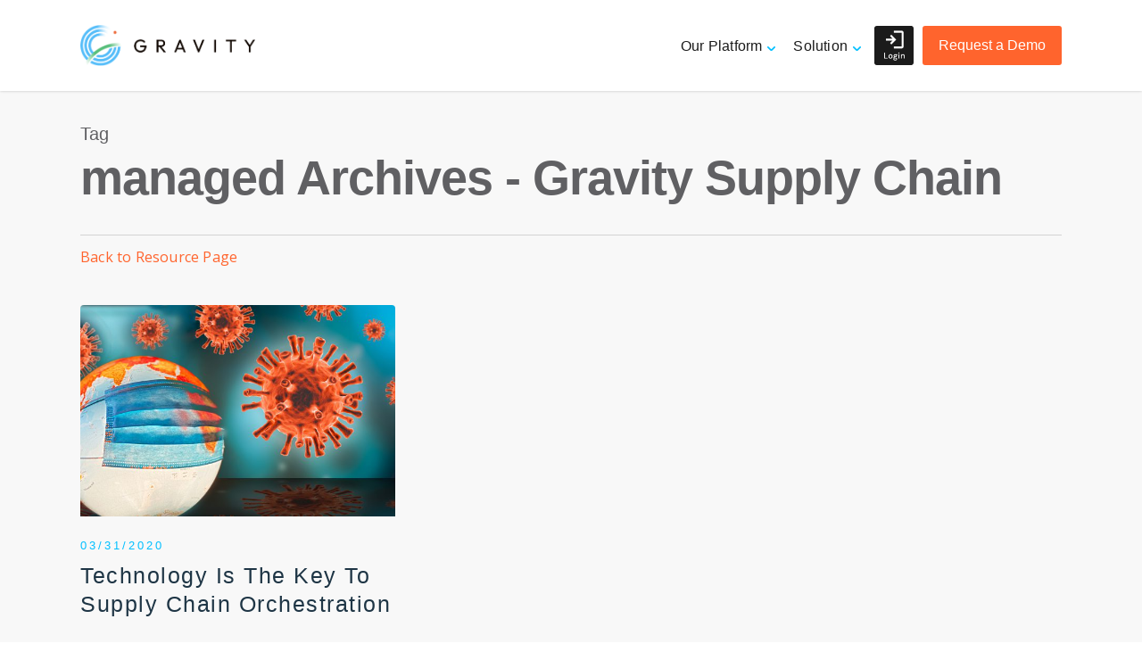

--- FILE ---
content_type: text/html; charset=UTF-8
request_url: https://gravitysupplychain.com/tag/managed/
body_size: 64298
content:
<!doctype html>
<html lang="en-US" class="no-js">
<head>
	<meta charset="UTF-8">
	<meta name="viewport" content="width=device-width, initial-scale=1, maximum-scale=1, user-scalable=0" /><link rel="shortcut icon" href="https://gravitysupplychain.com/wp-content/uploads/2017/09/favicon.png" /><meta name='robots' content='index, follow, max-image-preview:large, max-snippet:-1, max-video-preview:-1' />

	<!-- This site is optimized with the Yoast SEO plugin v23.5 - https://yoast.com/wordpress/plugins/seo/ -->
	<title>managed Archives - Gravity Supply Chain</title>
	<link rel="canonical" href="https://gravitysupplychain.com/tag/managed/" />
	<meta property="og:locale" content="en_US" />
	<meta property="og:type" content="article" />
	<meta property="og:title" content="managed Archives - Gravity Supply Chain" />
	<meta property="og:url" content="https://gravitysupplychain.com/tag/managed/" />
	<meta property="og:site_name" content="Gravity Supply Chain" />
	<meta name="twitter:card" content="summary_large_image" />
	<meta name="twitter:site" content="@247gravity" />
	<script type="application/ld+json" class="yoast-schema-graph">{"@context":"https://schema.org","@graph":[{"@type":"CollectionPage","@id":"https://gravitysupplychain.com/tag/managed/","url":"https://gravitysupplychain.com/tag/managed/","name":"managed Archives - Gravity Supply Chain","isPartOf":{"@id":"https://gravitysupplychain.com/#website"},"primaryImageOfPage":{"@id":"https://gravitysupplychain.com/tag/managed/#primaryimage"},"image":{"@id":"https://gravitysupplychain.com/tag/managed/#primaryimage"},"thumbnailUrl":"https://gravitysupplychain.com/wp-content/uploads/2020/03/global-pandemic-coronavirus-covid-19.jpg","breadcrumb":{"@id":"https://gravitysupplychain.com/tag/managed/#breadcrumb"},"inLanguage":"en-US"},{"@type":"ImageObject","inLanguage":"en-US","@id":"https://gravitysupplychain.com/tag/managed/#primaryimage","url":"https://gravitysupplychain.com/wp-content/uploads/2020/03/global-pandemic-coronavirus-covid-19.jpg","contentUrl":"https://gravitysupplychain.com/wp-content/uploads/2020/03/global-pandemic-coronavirus-covid-19.jpg","width":2500,"height":1485,"caption":"global pandemic coronavirus covid-19"},{"@type":"BreadcrumbList","@id":"https://gravitysupplychain.com/tag/managed/#breadcrumb","itemListElement":[{"@type":"ListItem","position":1,"name":"Home","item":"https://gravitysupplychain.com/"},{"@type":"ListItem","position":2,"name":"managed"}]},{"@type":"WebSite","@id":"https://gravitysupplychain.com/#website","url":"https://gravitysupplychain.com/","name":"Gravity Supply Chain","description":"Software Solutions &amp; Management","publisher":{"@id":"https://gravitysupplychain.com/#organization"},"potentialAction":[{"@type":"SearchAction","target":{"@type":"EntryPoint","urlTemplate":"https://gravitysupplychain.com/?s={search_term_string}"},"query-input":{"@type":"PropertyValueSpecification","valueRequired":true,"valueName":"search_term_string"}}],"inLanguage":"en-US"},{"@type":"Organization","@id":"https://gravitysupplychain.com/#organization","name":"Gravity Supply Chain Solutions","url":"https://gravitysupplychain.com/","logo":{"@type":"ImageObject","inLanguage":"en-US","@id":"https://gravitysupplychain.com/#/schema/logo/image/","url":"https://gravitysupplychain.com/wp-content/uploads/2017/09/GRAVITY-LOGO-STACKED-PATCH-RGB-LRG.jpg","contentUrl":"https://gravitysupplychain.com/wp-content/uploads/2017/09/GRAVITY-LOGO-STACKED-PATCH-RGB-LRG.jpg","width":860,"height":860,"caption":"Gravity Supply Chain Solutions"},"image":{"@id":"https://gravitysupplychain.com/#/schema/logo/image/"},"sameAs":["https://x.com/247gravity","https://www.linkedin.com/company/3798018/","https://www.youtube.com/channel/UCa0NNzGNaX8YXcohfAOLY8g"]}]}</script>
	<!-- / Yoast SEO plugin. -->


<link rel='dns-prefetch' href='//fonts.googleapis.com' />
<link rel="alternate" type="application/rss+xml" title="Gravity Supply Chain &raquo; Feed" href="https://gravitysupplychain.com/feed/" />
<link rel="alternate" type="application/rss+xml" title="Gravity Supply Chain &raquo; Comments Feed" href="https://gravitysupplychain.com/comments/feed/" />
<link rel="alternate" type="application/rss+xml" title="Gravity Supply Chain &raquo; managed Tag Feed" href="https://gravitysupplychain.com/tag/managed/feed/" />
		<!-- This site uses the Google Analytics by MonsterInsights plugin v8.26.0 - Using Analytics tracking - https://www.monsterinsights.com/ -->
							<script src="//www.googletagmanager.com/gtag/js?id=G-FQGGVMM9M7"  data-cfasync="false" data-wpfc-render="false" type="text/javascript" async></script>
			<script data-cfasync="false" data-wpfc-render="false" type="text/javascript">
				var mi_version = '8.26.0';
				var mi_track_user = true;
				var mi_no_track_reason = '';
								var MonsterInsightsDefaultLocations = {"page_location":"https:\/\/gravitysupplychain.com\/tag\/managed\/"};
				if ( typeof MonsterInsightsPrivacyGuardFilter === 'function' ) {
					var MonsterInsightsLocations = (typeof MonsterInsightsExcludeQuery === 'object') ? MonsterInsightsPrivacyGuardFilter( MonsterInsightsExcludeQuery ) : MonsterInsightsPrivacyGuardFilter( MonsterInsightsDefaultLocations );
				} else {
					var MonsterInsightsLocations = (typeof MonsterInsightsExcludeQuery === 'object') ? MonsterInsightsExcludeQuery : MonsterInsightsDefaultLocations;
				}

								var disableStrs = [
										'ga-disable-G-FQGGVMM9M7',
									];

				/* Function to detect opted out users */
				function __gtagTrackerIsOptedOut() {
					for (var index = 0; index < disableStrs.length; index++) {
						if (document.cookie.indexOf(disableStrs[index] + '=true') > -1) {
							return true;
						}
					}

					return false;
				}

				/* Disable tracking if the opt-out cookie exists. */
				if (__gtagTrackerIsOptedOut()) {
					for (var index = 0; index < disableStrs.length; index++) {
						window[disableStrs[index]] = true;
					}
				}

				/* Opt-out function */
				function __gtagTrackerOptout() {
					for (var index = 0; index < disableStrs.length; index++) {
						document.cookie = disableStrs[index] + '=true; expires=Thu, 31 Dec 2099 23:59:59 UTC; path=/';
						window[disableStrs[index]] = true;
					}
				}

				if ('undefined' === typeof gaOptout) {
					function gaOptout() {
						__gtagTrackerOptout();
					}
				}
								window.dataLayer = window.dataLayer || [];

				window.MonsterInsightsDualTracker = {
					helpers: {},
					trackers: {},
				};
				if (mi_track_user) {
					function __gtagDataLayer() {
						dataLayer.push(arguments);
					}

					function __gtagTracker(type, name, parameters) {
						if (!parameters) {
							parameters = {};
						}

						if (parameters.send_to) {
							__gtagDataLayer.apply(null, arguments);
							return;
						}

						if (type === 'event') {
														parameters.send_to = monsterinsights_frontend.v4_id;
							var hookName = name;
							if (typeof parameters['event_category'] !== 'undefined') {
								hookName = parameters['event_category'] + ':' + name;
							}

							if (typeof MonsterInsightsDualTracker.trackers[hookName] !== 'undefined') {
								MonsterInsightsDualTracker.trackers[hookName](parameters);
							} else {
								__gtagDataLayer('event', name, parameters);
							}
							
						} else {
							__gtagDataLayer.apply(null, arguments);
						}
					}

					__gtagTracker('js', new Date());
					__gtagTracker('set', {
						'developer_id.dZGIzZG': true,
											});
					if ( MonsterInsightsLocations.page_location ) {
						__gtagTracker('set', MonsterInsightsLocations);
					}
										__gtagTracker('config', 'G-FQGGVMM9M7', {"forceSSL":"true","link_attribution":"true"} );
															window.gtag = __gtagTracker;										(function () {
						/* https://developers.google.com/analytics/devguides/collection/analyticsjs/ */
						/* ga and __gaTracker compatibility shim. */
						var noopfn = function () {
							return null;
						};
						var newtracker = function () {
							return new Tracker();
						};
						var Tracker = function () {
							return null;
						};
						var p = Tracker.prototype;
						p.get = noopfn;
						p.set = noopfn;
						p.send = function () {
							var args = Array.prototype.slice.call(arguments);
							args.unshift('send');
							__gaTracker.apply(null, args);
						};
						var __gaTracker = function () {
							var len = arguments.length;
							if (len === 0) {
								return;
							}
							var f = arguments[len - 1];
							if (typeof f !== 'object' || f === null || typeof f.hitCallback !== 'function') {
								if ('send' === arguments[0]) {
									var hitConverted, hitObject = false, action;
									if ('event' === arguments[1]) {
										if ('undefined' !== typeof arguments[3]) {
											hitObject = {
												'eventAction': arguments[3],
												'eventCategory': arguments[2],
												'eventLabel': arguments[4],
												'value': arguments[5] ? arguments[5] : 1,
											}
										}
									}
									if ('pageview' === arguments[1]) {
										if ('undefined' !== typeof arguments[2]) {
											hitObject = {
												'eventAction': 'page_view',
												'page_path': arguments[2],
											}
										}
									}
									if (typeof arguments[2] === 'object') {
										hitObject = arguments[2];
									}
									if (typeof arguments[5] === 'object') {
										Object.assign(hitObject, arguments[5]);
									}
									if ('undefined' !== typeof arguments[1].hitType) {
										hitObject = arguments[1];
										if ('pageview' === hitObject.hitType) {
											hitObject.eventAction = 'page_view';
										}
									}
									if (hitObject) {
										action = 'timing' === arguments[1].hitType ? 'timing_complete' : hitObject.eventAction;
										hitConverted = mapArgs(hitObject);
										__gtagTracker('event', action, hitConverted);
									}
								}
								return;
							}

							function mapArgs(args) {
								var arg, hit = {};
								var gaMap = {
									'eventCategory': 'event_category',
									'eventAction': 'event_action',
									'eventLabel': 'event_label',
									'eventValue': 'event_value',
									'nonInteraction': 'non_interaction',
									'timingCategory': 'event_category',
									'timingVar': 'name',
									'timingValue': 'value',
									'timingLabel': 'event_label',
									'page': 'page_path',
									'location': 'page_location',
									'title': 'page_title',
									'referrer' : 'page_referrer',
								};
								for (arg in args) {
																		if (!(!args.hasOwnProperty(arg) || !gaMap.hasOwnProperty(arg))) {
										hit[gaMap[arg]] = args[arg];
									} else {
										hit[arg] = args[arg];
									}
								}
								return hit;
							}

							try {
								f.hitCallback();
							} catch (ex) {
							}
						};
						__gaTracker.create = newtracker;
						__gaTracker.getByName = newtracker;
						__gaTracker.getAll = function () {
							return [];
						};
						__gaTracker.remove = noopfn;
						__gaTracker.loaded = true;
						window['__gaTracker'] = __gaTracker;
					})();
									} else {
										console.log("");
					(function () {
						function __gtagTracker() {
							return null;
						}

						window['__gtagTracker'] = __gtagTracker;
						window['gtag'] = __gtagTracker;
					})();
									}
			</script>
				<!-- / Google Analytics by MonsterInsights -->
		<script type="text/javascript">
/* <![CDATA[ */
window._wpemojiSettings = {"baseUrl":"https:\/\/s.w.org\/images\/core\/emoji\/14.0.0\/72x72\/","ext":".png","svgUrl":"https:\/\/s.w.org\/images\/core\/emoji\/14.0.0\/svg\/","svgExt":".svg","source":{"concatemoji":"https:\/\/gravitysupplychain.com\/wp-includes\/js\/wp-emoji-release.min.js?ver=6.4.7"}};
/*! This file is auto-generated */
!function(i,n){var o,s,e;function c(e){try{var t={supportTests:e,timestamp:(new Date).valueOf()};sessionStorage.setItem(o,JSON.stringify(t))}catch(e){}}function p(e,t,n){e.clearRect(0,0,e.canvas.width,e.canvas.height),e.fillText(t,0,0);var t=new Uint32Array(e.getImageData(0,0,e.canvas.width,e.canvas.height).data),r=(e.clearRect(0,0,e.canvas.width,e.canvas.height),e.fillText(n,0,0),new Uint32Array(e.getImageData(0,0,e.canvas.width,e.canvas.height).data));return t.every(function(e,t){return e===r[t]})}function u(e,t,n){switch(t){case"flag":return n(e,"\ud83c\udff3\ufe0f\u200d\u26a7\ufe0f","\ud83c\udff3\ufe0f\u200b\u26a7\ufe0f")?!1:!n(e,"\ud83c\uddfa\ud83c\uddf3","\ud83c\uddfa\u200b\ud83c\uddf3")&&!n(e,"\ud83c\udff4\udb40\udc67\udb40\udc62\udb40\udc65\udb40\udc6e\udb40\udc67\udb40\udc7f","\ud83c\udff4\u200b\udb40\udc67\u200b\udb40\udc62\u200b\udb40\udc65\u200b\udb40\udc6e\u200b\udb40\udc67\u200b\udb40\udc7f");case"emoji":return!n(e,"\ud83e\udef1\ud83c\udffb\u200d\ud83e\udef2\ud83c\udfff","\ud83e\udef1\ud83c\udffb\u200b\ud83e\udef2\ud83c\udfff")}return!1}function f(e,t,n){var r="undefined"!=typeof WorkerGlobalScope&&self instanceof WorkerGlobalScope?new OffscreenCanvas(300,150):i.createElement("canvas"),a=r.getContext("2d",{willReadFrequently:!0}),o=(a.textBaseline="top",a.font="600 32px Arial",{});return e.forEach(function(e){o[e]=t(a,e,n)}),o}function t(e){var t=i.createElement("script");t.src=e,t.defer=!0,i.head.appendChild(t)}"undefined"!=typeof Promise&&(o="wpEmojiSettingsSupports",s=["flag","emoji"],n.supports={everything:!0,everythingExceptFlag:!0},e=new Promise(function(e){i.addEventListener("DOMContentLoaded",e,{once:!0})}),new Promise(function(t){var n=function(){try{var e=JSON.parse(sessionStorage.getItem(o));if("object"==typeof e&&"number"==typeof e.timestamp&&(new Date).valueOf()<e.timestamp+604800&&"object"==typeof e.supportTests)return e.supportTests}catch(e){}return null}();if(!n){if("undefined"!=typeof Worker&&"undefined"!=typeof OffscreenCanvas&&"undefined"!=typeof URL&&URL.createObjectURL&&"undefined"!=typeof Blob)try{var e="postMessage("+f.toString()+"("+[JSON.stringify(s),u.toString(),p.toString()].join(",")+"));",r=new Blob([e],{type:"text/javascript"}),a=new Worker(URL.createObjectURL(r),{name:"wpTestEmojiSupports"});return void(a.onmessage=function(e){c(n=e.data),a.terminate(),t(n)})}catch(e){}c(n=f(s,u,p))}t(n)}).then(function(e){for(var t in e)n.supports[t]=e[t],n.supports.everything=n.supports.everything&&n.supports[t],"flag"!==t&&(n.supports.everythingExceptFlag=n.supports.everythingExceptFlag&&n.supports[t]);n.supports.everythingExceptFlag=n.supports.everythingExceptFlag&&!n.supports.flag,n.DOMReady=!1,n.readyCallback=function(){n.DOMReady=!0}}).then(function(){return e}).then(function(){var e;n.supports.everything||(n.readyCallback(),(e=n.source||{}).concatemoji?t(e.concatemoji):e.wpemoji&&e.twemoji&&(t(e.twemoji),t(e.wpemoji)))}))}((window,document),window._wpemojiSettings);

/* ]]> */
</script>
<style id='wp-emoji-styles-inline-css' type='text/css'>

	img.wp-smiley, img.emoji {
		display: inline !important;
		border: none !important;
		box-shadow: none !important;
		height: 1em !important;
		width: 1em !important;
		margin: 0 0.07em !important;
		vertical-align: -0.1em !important;
		background: none !important;
		padding: 0 !important;
	}
</style>
<link rel='stylesheet' id='wp-block-library-css' href='https://gravitysupplychain.com/wp-includes/css/dist/block-library/style.min.css?ver=6.4.7' type='text/css' media='all' />
<style id='classic-theme-styles-inline-css' type='text/css'>
/*! This file is auto-generated */
.wp-block-button__link{color:#fff;background-color:#32373c;border-radius:9999px;box-shadow:none;text-decoration:none;padding:calc(.667em + 2px) calc(1.333em + 2px);font-size:1.125em}.wp-block-file__button{background:#32373c;color:#fff;text-decoration:none}
</style>
<style id='global-styles-inline-css' type='text/css'>
body{--wp--preset--color--black: #000000;--wp--preset--color--cyan-bluish-gray: #abb8c3;--wp--preset--color--white: #ffffff;--wp--preset--color--pale-pink: #f78da7;--wp--preset--color--vivid-red: #cf2e2e;--wp--preset--color--luminous-vivid-orange: #ff6900;--wp--preset--color--luminous-vivid-amber: #fcb900;--wp--preset--color--light-green-cyan: #7bdcb5;--wp--preset--color--vivid-green-cyan: #00d084;--wp--preset--color--pale-cyan-blue: #8ed1fc;--wp--preset--color--vivid-cyan-blue: #0693e3;--wp--preset--color--vivid-purple: #9b51e0;--wp--preset--gradient--vivid-cyan-blue-to-vivid-purple: linear-gradient(135deg,rgba(6,147,227,1) 0%,rgb(155,81,224) 100%);--wp--preset--gradient--light-green-cyan-to-vivid-green-cyan: linear-gradient(135deg,rgb(122,220,180) 0%,rgb(0,208,130) 100%);--wp--preset--gradient--luminous-vivid-amber-to-luminous-vivid-orange: linear-gradient(135deg,rgba(252,185,0,1) 0%,rgba(255,105,0,1) 100%);--wp--preset--gradient--luminous-vivid-orange-to-vivid-red: linear-gradient(135deg,rgba(255,105,0,1) 0%,rgb(207,46,46) 100%);--wp--preset--gradient--very-light-gray-to-cyan-bluish-gray: linear-gradient(135deg,rgb(238,238,238) 0%,rgb(169,184,195) 100%);--wp--preset--gradient--cool-to-warm-spectrum: linear-gradient(135deg,rgb(74,234,220) 0%,rgb(151,120,209) 20%,rgb(207,42,186) 40%,rgb(238,44,130) 60%,rgb(251,105,98) 80%,rgb(254,248,76) 100%);--wp--preset--gradient--blush-light-purple: linear-gradient(135deg,rgb(255,206,236) 0%,rgb(152,150,240) 100%);--wp--preset--gradient--blush-bordeaux: linear-gradient(135deg,rgb(254,205,165) 0%,rgb(254,45,45) 50%,rgb(107,0,62) 100%);--wp--preset--gradient--luminous-dusk: linear-gradient(135deg,rgb(255,203,112) 0%,rgb(199,81,192) 50%,rgb(65,88,208) 100%);--wp--preset--gradient--pale-ocean: linear-gradient(135deg,rgb(255,245,203) 0%,rgb(182,227,212) 50%,rgb(51,167,181) 100%);--wp--preset--gradient--electric-grass: linear-gradient(135deg,rgb(202,248,128) 0%,rgb(113,206,126) 100%);--wp--preset--gradient--midnight: linear-gradient(135deg,rgb(2,3,129) 0%,rgb(40,116,252) 100%);--wp--preset--font-size--small: 13px;--wp--preset--font-size--medium: 20px;--wp--preset--font-size--large: 36px;--wp--preset--font-size--x-large: 42px;--wp--preset--spacing--20: 0.44rem;--wp--preset--spacing--30: 0.67rem;--wp--preset--spacing--40: 1rem;--wp--preset--spacing--50: 1.5rem;--wp--preset--spacing--60: 2.25rem;--wp--preset--spacing--70: 3.38rem;--wp--preset--spacing--80: 5.06rem;--wp--preset--shadow--natural: 6px 6px 9px rgba(0, 0, 0, 0.2);--wp--preset--shadow--deep: 12px 12px 50px rgba(0, 0, 0, 0.4);--wp--preset--shadow--sharp: 6px 6px 0px rgba(0, 0, 0, 0.2);--wp--preset--shadow--outlined: 6px 6px 0px -3px rgba(255, 255, 255, 1), 6px 6px rgba(0, 0, 0, 1);--wp--preset--shadow--crisp: 6px 6px 0px rgba(0, 0, 0, 1);}:where(.is-layout-flex){gap: 0.5em;}:where(.is-layout-grid){gap: 0.5em;}body .is-layout-flow > .alignleft{float: left;margin-inline-start: 0;margin-inline-end: 2em;}body .is-layout-flow > .alignright{float: right;margin-inline-start: 2em;margin-inline-end: 0;}body .is-layout-flow > .aligncenter{margin-left: auto !important;margin-right: auto !important;}body .is-layout-constrained > .alignleft{float: left;margin-inline-start: 0;margin-inline-end: 2em;}body .is-layout-constrained > .alignright{float: right;margin-inline-start: 2em;margin-inline-end: 0;}body .is-layout-constrained > .aligncenter{margin-left: auto !important;margin-right: auto !important;}body .is-layout-constrained > :where(:not(.alignleft):not(.alignright):not(.alignfull)){max-width: var(--wp--style--global--content-size);margin-left: auto !important;margin-right: auto !important;}body .is-layout-constrained > .alignwide{max-width: var(--wp--style--global--wide-size);}body .is-layout-flex{display: flex;}body .is-layout-flex{flex-wrap: wrap;align-items: center;}body .is-layout-flex > *{margin: 0;}body .is-layout-grid{display: grid;}body .is-layout-grid > *{margin: 0;}:where(.wp-block-columns.is-layout-flex){gap: 2em;}:where(.wp-block-columns.is-layout-grid){gap: 2em;}:where(.wp-block-post-template.is-layout-flex){gap: 1.25em;}:where(.wp-block-post-template.is-layout-grid){gap: 1.25em;}.has-black-color{color: var(--wp--preset--color--black) !important;}.has-cyan-bluish-gray-color{color: var(--wp--preset--color--cyan-bluish-gray) !important;}.has-white-color{color: var(--wp--preset--color--white) !important;}.has-pale-pink-color{color: var(--wp--preset--color--pale-pink) !important;}.has-vivid-red-color{color: var(--wp--preset--color--vivid-red) !important;}.has-luminous-vivid-orange-color{color: var(--wp--preset--color--luminous-vivid-orange) !important;}.has-luminous-vivid-amber-color{color: var(--wp--preset--color--luminous-vivid-amber) !important;}.has-light-green-cyan-color{color: var(--wp--preset--color--light-green-cyan) !important;}.has-vivid-green-cyan-color{color: var(--wp--preset--color--vivid-green-cyan) !important;}.has-pale-cyan-blue-color{color: var(--wp--preset--color--pale-cyan-blue) !important;}.has-vivid-cyan-blue-color{color: var(--wp--preset--color--vivid-cyan-blue) !important;}.has-vivid-purple-color{color: var(--wp--preset--color--vivid-purple) !important;}.has-black-background-color{background-color: var(--wp--preset--color--black) !important;}.has-cyan-bluish-gray-background-color{background-color: var(--wp--preset--color--cyan-bluish-gray) !important;}.has-white-background-color{background-color: var(--wp--preset--color--white) !important;}.has-pale-pink-background-color{background-color: var(--wp--preset--color--pale-pink) !important;}.has-vivid-red-background-color{background-color: var(--wp--preset--color--vivid-red) !important;}.has-luminous-vivid-orange-background-color{background-color: var(--wp--preset--color--luminous-vivid-orange) !important;}.has-luminous-vivid-amber-background-color{background-color: var(--wp--preset--color--luminous-vivid-amber) !important;}.has-light-green-cyan-background-color{background-color: var(--wp--preset--color--light-green-cyan) !important;}.has-vivid-green-cyan-background-color{background-color: var(--wp--preset--color--vivid-green-cyan) !important;}.has-pale-cyan-blue-background-color{background-color: var(--wp--preset--color--pale-cyan-blue) !important;}.has-vivid-cyan-blue-background-color{background-color: var(--wp--preset--color--vivid-cyan-blue) !important;}.has-vivid-purple-background-color{background-color: var(--wp--preset--color--vivid-purple) !important;}.has-black-border-color{border-color: var(--wp--preset--color--black) !important;}.has-cyan-bluish-gray-border-color{border-color: var(--wp--preset--color--cyan-bluish-gray) !important;}.has-white-border-color{border-color: var(--wp--preset--color--white) !important;}.has-pale-pink-border-color{border-color: var(--wp--preset--color--pale-pink) !important;}.has-vivid-red-border-color{border-color: var(--wp--preset--color--vivid-red) !important;}.has-luminous-vivid-orange-border-color{border-color: var(--wp--preset--color--luminous-vivid-orange) !important;}.has-luminous-vivid-amber-border-color{border-color: var(--wp--preset--color--luminous-vivid-amber) !important;}.has-light-green-cyan-border-color{border-color: var(--wp--preset--color--light-green-cyan) !important;}.has-vivid-green-cyan-border-color{border-color: var(--wp--preset--color--vivid-green-cyan) !important;}.has-pale-cyan-blue-border-color{border-color: var(--wp--preset--color--pale-cyan-blue) !important;}.has-vivid-cyan-blue-border-color{border-color: var(--wp--preset--color--vivid-cyan-blue) !important;}.has-vivid-purple-border-color{border-color: var(--wp--preset--color--vivid-purple) !important;}.has-vivid-cyan-blue-to-vivid-purple-gradient-background{background: var(--wp--preset--gradient--vivid-cyan-blue-to-vivid-purple) !important;}.has-light-green-cyan-to-vivid-green-cyan-gradient-background{background: var(--wp--preset--gradient--light-green-cyan-to-vivid-green-cyan) !important;}.has-luminous-vivid-amber-to-luminous-vivid-orange-gradient-background{background: var(--wp--preset--gradient--luminous-vivid-amber-to-luminous-vivid-orange) !important;}.has-luminous-vivid-orange-to-vivid-red-gradient-background{background: var(--wp--preset--gradient--luminous-vivid-orange-to-vivid-red) !important;}.has-very-light-gray-to-cyan-bluish-gray-gradient-background{background: var(--wp--preset--gradient--very-light-gray-to-cyan-bluish-gray) !important;}.has-cool-to-warm-spectrum-gradient-background{background: var(--wp--preset--gradient--cool-to-warm-spectrum) !important;}.has-blush-light-purple-gradient-background{background: var(--wp--preset--gradient--blush-light-purple) !important;}.has-blush-bordeaux-gradient-background{background: var(--wp--preset--gradient--blush-bordeaux) !important;}.has-luminous-dusk-gradient-background{background: var(--wp--preset--gradient--luminous-dusk) !important;}.has-pale-ocean-gradient-background{background: var(--wp--preset--gradient--pale-ocean) !important;}.has-electric-grass-gradient-background{background: var(--wp--preset--gradient--electric-grass) !important;}.has-midnight-gradient-background{background: var(--wp--preset--gradient--midnight) !important;}.has-small-font-size{font-size: var(--wp--preset--font-size--small) !important;}.has-medium-font-size{font-size: var(--wp--preset--font-size--medium) !important;}.has-large-font-size{font-size: var(--wp--preset--font-size--large) !important;}.has-x-large-font-size{font-size: var(--wp--preset--font-size--x-large) !important;}
.wp-block-navigation a:where(:not(.wp-element-button)){color: inherit;}
:where(.wp-block-post-template.is-layout-flex){gap: 1.25em;}:where(.wp-block-post-template.is-layout-grid){gap: 1.25em;}
:where(.wp-block-columns.is-layout-flex){gap: 2em;}:where(.wp-block-columns.is-layout-grid){gap: 2em;}
.wp-block-pullquote{font-size: 1.5em;line-height: 1.6;}
</style>
<link rel='stylesheet' id='salient-social-css' href='https://gravitysupplychain.com/wp-content/plugins/salient-social/css/style.css?ver=1.2' type='text/css' media='all' />
<style id='salient-social-inline-css' type='text/css'>

  .sharing-default-minimal .nectar-love.loved,
  body .nectar-social[data-color-override="override"].fixed > a:before, 
  body .nectar-social[data-color-override="override"].fixed .nectar-social-inner a,
  .sharing-default-minimal .nectar-social[data-color-override="override"] .nectar-social-inner a:hover {
    background-color: #ff642d;
  }
  .nectar-social.hover .nectar-love.loved,
  .nectar-social.hover > .nectar-love-button a:hover,
  .nectar-social[data-color-override="override"].hover > div a:hover,
  #single-below-header .nectar-social[data-color-override="override"].hover > div a:hover,
  .nectar-social[data-color-override="override"].hover .share-btn:hover,
  .sharing-default-minimal .nectar-social[data-color-override="override"] .nectar-social-inner a {
    border-color: #ff642d;
  }
  #single-below-header .nectar-social.hover .nectar-love.loved i,
  #single-below-header .nectar-social.hover[data-color-override="override"] a:hover,
  #single-below-header .nectar-social.hover[data-color-override="override"] a:hover i,
  #single-below-header .nectar-social.hover .nectar-love-button a:hover i,
  .nectar-love:hover i,
  .hover .nectar-love:hover .total_loves,
  .nectar-love.loved i,
  .nectar-social.hover .nectar-love.loved .total_loves,
  .nectar-social.hover .share-btn:hover, 
  .nectar-social[data-color-override="override"].hover .nectar-social-inner a:hover,
  .nectar-social[data-color-override="override"].hover > div:hover span,
  .sharing-default-minimal .nectar-social[data-color-override="override"] .nectar-social-inner a:not(:hover) i,
  .sharing-default-minimal .nectar-social[data-color-override="override"] .nectar-social-inner a:not(:hover) {
    color: #ff642d;
  }
</style>
<link rel='stylesheet' id='searchandfilter-css' href='https://gravitysupplychain.com/wp-content/plugins/search-filter/style.css?ver=1' type='text/css' media='all' />
<link rel='stylesheet' id='wp-job-manager-job-listings-css' href='https://gravitysupplychain.com/wp-content/plugins/wp-job-manager/assets/dist/css/job-listings.css?ver=598383a28ac5f9f156e4' type='text/css' media='all' />
<link rel='stylesheet' id='font-awesome-css' href='https://gravitysupplychain.com/wp-content/themes/salient/css/font-awesome-legacy.min.css?ver=4.7.1' type='text/css' media='all' />
<link rel='stylesheet' id='salient-grid-system-css' href='https://gravitysupplychain.com/wp-content/themes/salient/css/grid-system.css?ver=13.0.5' type='text/css' media='all' />
<link rel='stylesheet' id='main-styles-css' href='https://gravitysupplychain.com/wp-content/themes/salient/css/style.css?ver=13.0.5' type='text/css' media='all' />
<style id='main-styles-inline-css' type='text/css'>
html:not(.page-trans-loaded) { background-color: #ffffff; }
</style>
<link rel='stylesheet' id='nectar-header-layout-centered-menu-css' href='https://gravitysupplychain.com/wp-content/themes/salient/css/header/header-layout-centered-menu.css?ver=13.0.5' type='text/css' media='all' />
<link rel='stylesheet' id='nectar_default_font_open_sans-css' href='https://fonts.googleapis.com/css?family=Open+Sans%3A300%2C400%2C600%2C700&#038;subset=latin%2Clatin-ext' type='text/css' media='all' />
<link rel='stylesheet' id='nectar-blog-masonry-classic-enhanced-css' href='https://gravitysupplychain.com/wp-content/themes/salient/css/blog/masonry-classic-enhanced.css?ver=13.0.5' type='text/css' media='all' />
<link rel='stylesheet' id='responsive-css' href='https://gravitysupplychain.com/wp-content/themes/salient/css/responsive.css?ver=13.0.5' type='text/css' media='all' />
<link rel='stylesheet' id='select2-css' href='https://gravitysupplychain.com/wp-content/themes/salient/css/plugins/select2.css?ver=6.2' type='text/css' media='all' />
<link rel='stylesheet' id='skin-ascend-css' href='https://gravitysupplychain.com/wp-content/themes/salient/css/ascend.css?ver=13.0.5' type='text/css' media='all' />
<style id='skin-ascend-inline-css' type='text/css'>
body a,label span,body [class^="icon-"].icon-default-style,.blog-recent[data-style*="classic_enhanced"] .post-meta a:hover i,.masonry.classic_enhanced .post .post-meta a:hover i,.post .post-header h2 a,.post .post-header a:hover,.post .post-header a:focus,#single-below-header a:hover,#single-below-header a:focus,.comment-list .pingback .comment-body > a:hover,[data-style="list_featured_first_row"] .meta-category a,[data-style="list_featured_first_row"] .meta-category a,.nectar-fancy-box[data-style="color_box_hover"][data-color="accent-color"] .icon-default-style,div[data-style="minimal"] .toggle:hover h3 a,div[data-style="minimal"] .toggle.open h3 a,#footer-outer #copyright li a i:hover,.ascend .comment-list .reply a,body.material .widget:not(.nectar_popular_posts_widget):not(.recent_posts_extra_widget) li a:hover,body.material #sidebar .widget:not(.nectar_popular_posts_widget):not(.recent_posts_extra_widget) li a:hover,body.material #footer-outer .widget:not(.nectar_popular_posts_widget):not(.recent_posts_extra_widget) li a:hover,#top nav .sf-menu .current_page_item > a .sf-sub-indicator i,#top nav .sf-menu .current_page_ancestor > a .sf-sub-indicator i,.sf-menu > .current_page_ancestor > a > .sf-sub-indicator i,.material .widget .tagcloud a,#single-below-header a:hover [class^="icon-"],.wpcf7-form .wpcf7-not-valid-tip,#header-outer .nectar-menu-label{color:#ff642d;}#header-outer #top nav > ul > .button_bordered > a:hover,#header-outer:not(.transparent) #social-in-menu a i:after,.sf-menu > li > a:hover > .sf-sub-indicator i,.sf-menu > li > a:active > .sf-sub-indicator i,.sf-menu > .sfHover > a > .sf-sub-indicator i,.sf-menu .megamenu > ul > li:hover > a,#header-outer nav > ul > .megamenu > ul > li > a:hover,#header-outer nav > ul > .megamenu > ul > .sfHover > a,#header-outer nav > ul > .megamenu > ul > li > a:focus,#top nav ul #nectar-user-account a:hover span,#top nav ul #search-btn a:hover span,#top nav ul .slide-out-widget-area-toggle a:hover span,body.material:not([data-header-color="custom"]) #header-outer:not([data-format="left-header"]) #top ul.cart_list a:hover,body.material #header-outer:not(.transparent) .cart-outer:hover .cart-menu-wrap .icon-salient-cart,#header-outer:not([data-format="left-header"]) nav > ul > .megamenu ul ul .current-menu-item.has-ul > a,#header-outer:not([data-format="left-header"]) nav > ul > .megamenu ul ul .current-menu-ancestor.has-ul > a,body #header-secondary-outer #social a:hover i,body #header-secondary-outer #social a:focus i,#footer-outer a:focus,#footer-outer a:hover,.recent-posts .post-header a:hover,.result a:hover,.post-area.standard-minimal .post .post-meta .date a,.post-area.standard-minimal .post .post-header h2 a:hover,.post-area.standard-minimal .post .more-link:hover span,.post-area.standard-minimal .post .more-link span:after,.post-area.standard-minimal .post .minimal-post-meta a:hover,.single .post .post-meta a:hover,.single .post .post-meta a:focus,.single #single-meta div a:hover i,.single #single-meta div:hover > a,.single #single-meta div:focus > a,.comment-list .comment-meta a:hover,.comment-list .comment-meta a:focus,.result .title a,.circle-border,.home .blog-recent:not([data-style="list_featured_first_row"]) .col .post-header a:hover,.home .blog-recent .col .post-header h3 a,.comment-author a:hover,.comment-author a:focus,.project-attrs li i,.nectar-milestone .number.accent-color,body #portfolio-nav a:hover i,span.accent-color,.portfolio-items .nectar-love:hover i,.portfolio-items .nectar-love.loved i,body .hovered .nectar-love i,body:not(.material) #search-outer #search #close a span:hover,.carousel-wrap[data-full-width="true"] .carousel-heading a:hover i,#search-outer .ui-widget-content li:hover *,#search-outer .ui-widget-content .ui-state-focus *,.portfolio-filters-inline .container ul li .active,.svg-icon-holder[data-color="accent-color"],.team-member .accent-color:hover,.blog-recent[data-style="minimal"] .col > span,.blog-recent[data-style="title_only"] .col:hover .post-header .title,body #pagination .page-numbers.prev:hover,body #pagination .page-numbers.next:hover,body #pagination a.page-numbers:hover,body #pagination a.page-numbers:focus,body[data-form-submit="see-through"] input[type=submit],body[data-form-submit="see-through"] button[type=submit],.nectar_icon_wrap[data-color="accent-color"] i,.nectar_team_member_close .inner:before,body:not([data-header-format="left-header"]) nav > ul > .megamenu > ul > li > ul > .has-ul > a:hover,body:not([data-header-format="left-header"]) nav > ul > .megamenu > ul > li > ul > .has-ul > a:focus,.masonry.material .masonry-blog-item .meta-category a,body .wpb_row .span_12 .portfolio-filters-inline[data-color-scheme="accent-color-underline"].full-width-section .active,body .wpb_row .span_12 .portfolio-filters-inline[data-color-scheme="accent-color-underline"].full-width-section a:hover,.material .comment-list .reply a:hover,.material .comment-list .reply a:focus,.related-posts[data-style="material"] .meta-category a,.material .widget li:not(.has-img) a:hover .post-title,.material #sidebar .widget li:not(.has-img) a:hover .post-title,.material .container-wrap #author-bio #author-info a:hover,.material #sidebar .widget ul[data-style="featured-image-left"] li a:hover .post-title,.material #sidebar .widget .tagcloud a,.single.material .post-area .content-inner > .post-tags a,.post-area.featured_img_left .meta-category a,.post-meta .icon-salient-heart-2.loved,body.material .nectar-button.see-through.accent-color[data-color-override="false"],div[data-style="minimal_small"] .toggle.accent-color > h3 a:hover,div[data-style="minimal_small"] .toggle.accent-color.open > h3 a,.testimonial_slider[data-rating-color="accent-color"] .star-rating .filled:before,.nectar_single_testimonial[data-color="accent-color"] p .open-quote,.nectar-quick-view-box .star-rating,.widget_search .search-form button[type=submit] .icon-salient-search,body.search-no-results .search-form button[type=submit] .icon-salient-search{color:#ff642d!important;}[data-style="list_featured_first_row"] .meta-category a:before,.tabbed > ul li .active-tab,.tabbed > ul li .active-tab:hover,.wpb_row .nectar-post-grid-filters[data-active-color="accent-color"] a:after,.testimonial_slider[data-style="multiple_visible"][data-color*="accent-color"] .flickity-page-dots .dot.is-selected:before,.testimonial_slider[data-style="multiple_visible"][data-color*="accent-color"] blockquote.is-selected p,.nectar_video_lightbox.nectar-button[data-color="default-accent-color"],.nectar_video_lightbox.nectar-button[data-color="transparent-accent-color"]:hover,.nectar-cta[data-color="accent-color"]:not([data-style="material"]) .link_wrap,.flex-direction-nav a,.carousel-prev:hover,.carousel-next:hover,.nectar-flickity[data-controls*="arrows_overlaid"][data-control-color="accent-color"] .flickity-prev-next-button:hover:before,.nectar-flickity[data-controls="default"][data-control-color="accent-color"] .flickity-page-dots .dot:before,.nectar-flickity[data-controls="touch_total"][data-control-color="accent-color"] .visualized-total span,[class*=" icon-"],.toggle.open h3 a,div[data-style="minimal"] .toggle.open h3 i:after,div[data-style="minimal"] .toggle:hover h3 i:after,div[data-style="minimal"] .toggle.open h3 i:before,div[data-style="minimal"] .toggle:hover h3 i:before,div[data-style="minimal_small"] .toggle.accent-color > h3:after,.main-content .widget_calendar caption,#footer-outer .widget_calendar caption,.post .more-link span:hover,.post.format-quote .post-content .quote-inner,.post.format-link .post-content .link-inner,.nectar-post-grid-wrap[data-load-more-color="accent-color"] .load-more:hover,.format-status .post-content .status-inner,.nectar-post-grid-item.nectar-new-item .inner:before,input[type=submit]:hover,input[type="button"]:hover,body[data-form-submit="regular"] input[type=submit],body[data-form-submit="regular"] button[type=submit],body[data-form-submit="regular"] .container-wrap .span_12.light input[type=submit]:hover,body[data-form-submit="regular"] .container-wrap .span_12.light button[type=submit]:hover,#slide-out-widget-area,#slide-out-widget-area-bg.fullscreen,#slide-out-widget-area-bg.fullscreen-split,#slide-out-widget-area-bg.fullscreen-alt .bg-inner,body.material #slide-out-widget-area-bg.slide-out-from-right,.widget .material .widget .tagcloud a:before,.nectar-hor-list-item[data-hover-effect="full_border"][data-color="accent-color"] .nectar-list-item-btn:hover,#header-outer[data-lhe="animated_underline"] .nectar-header-text-content a:after,.nectar-slide-in-cart.style_slide_in_click .widget_shopping_cart .nectar-notice,.woocommerce #review_form #respond .form-submit #submit,#header-outer .nectar-menu-label:before{background-color:#ff642d;}.orbit-wrapper .slider-nav .right,.orbit-wrapper .slider-nav .left,.progress li span,.nectar-progress-bar span,#footer-outer #footer-widgets .col .tagcloud a:hover,#sidebar .widget .tagcloud a:hover,#fp-nav.tooltip ul li .fp-tooltip .tooltip-inner,#pagination .next a:hover,#pagination .prev a:hover,.comment-list .reply a:hover,.comment-list .reply a:focus,.icon-normal,.bar_graph li span,.nectar-button[data-color-override="false"].regular-button,.nectar-button.tilt.accent-color,body .swiper-slide .button.transparent_2 .primary-color:hover,#footer-outer #footer-widgets .col input[type="submit"],.blog-recent .more-link span:hover,.post-tags a:hover,#to-top:hover,#to-top.dark:hover,body[data-button-style*="rounded"] #to-top:after,#pagination a.page-numbers:hover,#pagination span.page-numbers.current,.portfolio-items .col[data-default-color="true"] .work-item:not(.style-3) .work-info-bg,.portfolio-items .col[data-default-color="true"] .bottom-meta,.portfolio-items .col.nectar-new-item .inner-wrap:before,.portfolio-filters-inline[data-color-scheme="accent-color-underline"] a:after,.portfolio-filters a,.portfolio-filters #sort-portfolio,.project-attrs li span,.portfolio-filters,.portfolio-filters-inline[data-color-scheme="accent-color"],.bottom_controls #portfolio-nav .controls li a i:after,.bottom_controls #portfolio-nav ul:first-child li#all-items a:hover i,.single-portfolio .facebook-share a:hover,.single-portfolio .twitter-share a:hover,.single-portfolio .pinterest-share a:hover,.single-post .facebook-share a:hover,.single-post .twitter-share a:hover,.single-post .pinterest-share a:hover,.mejs-controls .mejs-time-rail .mejs-time-current,.mejs-controls .mejs-volume-button .mejs-volume-slider .mejs-volume-current,.mejs-controls .mejs-horizontal-volume-slider .mejs-horizontal-volume-current,.post.quote .content-inner .quote-inner .whole-link,.masonry.classic_enhanced .post.quote.wide_tall .post-content a:hover .quote-inner,.masonry.classic_enhanced .post.link.wide_tall .post-content a:hover .link-inner,.iosSlider .prev_slide:hover,.iosSlider .next_slide:hover,#header-outer .widget_shopping_cart a.button,#header-outer a.cart-contents .cart-wrap span,#header-outer #mobile-cart-link .cart-wrap span,#top nav ul .slide-out-widget-area-toggle a:hover .lines,#top nav ul .slide-out-widget-area-toggle a:hover .lines:after,#top nav ul .slide-out-widget-area-toggle a:hover .lines:before,#top nav ul .slide-out-widget-area-toggle a:hover .lines-button:after,#header-outer .widget_shopping_cart a.button,body[data-header-format="left-header"] #header-outer[data-lhe="animated_underline"] #top nav ul li:not([class*="button_"]) > a span:after,#buddypress a.button:focus,.swiper-slide .button.solid_color a,.swiper-slide .button.solid_color_2 a,.select2-container .select2-choice:hover,.select2-dropdown-open .select2-choice,#top nav > ul > .button_solid_color > a:before,#header-outer.transparent #top nav > ul > .button_solid_color > a:before,.twentytwenty-handle,.twentytwenty-horizontal .twentytwenty-handle:before,.twentytwenty-horizontal .twentytwenty-handle:after,.twentytwenty-vertical .twentytwenty-handle:before,.twentytwenty-vertical .twentytwenty-handle:after,.masonry.classic_enhanced .posts-container article .meta-category a:hover,.blog-recent[data-style*="classic_enhanced"] .meta-category a:hover,.masonry.classic_enhanced .posts-container article .video-play-button,.masonry.material .masonry-blog-item .meta-category a:before,.material.masonry .masonry-blog-item .video-play-button,.masonry.material .quote-inner:before,.masonry.material .link-inner:before,.nectar-recent-posts-slider .container .strong span:before,#page-header-bg[data-post-hs="default_minimal"] .inner-wrap > a:hover,#page-header-bg[data-post-hs="default_minimal"] .inner-wrap > a:focus,.single .heading-title[data-header-style="default_minimal"] .meta-category a:hover,.single .heading-title[data-header-style="default_minimal"] .meta-category a:focus,.nectar-fancy-box:after,.divider-small-border[data-color="accent-color"],.divider-border[data-color="accent-color"],.nectar-animated-title[data-color="accent-color"] .nectar-animated-title-inner:after,#fp-nav:not(.light-controls).tooltip_alt ul li a span:after,#fp-nav.tooltip_alt ul li a span:after,.nectar-video-box[data-color="default-accent-color"] .nectar_video_lightbox,body .nectar-video-box[data-color="default-accent-color"][data-hover="zoom_button"] .nectar_video_lightbox:after,.nectar_video_lightbox.play_button_with_text[data-color="default-accent-color"]:not([data-style="small"]) .play > .inner-wrap:before,.span_12.dark .owl-theme .owl-dots .owl-dot.active span,.span_12.dark .owl-theme .owl-dots .owl-dot:hover span,.nectar-recent-posts-single_featured .strong a,.post-area.standard-minimal .post .more-link span:before,.nectar-slide-in-cart .widget_shopping_cart a.button,.related-posts[data-style="material"] .meta-category a:before,.post-area.featured_img_left .meta-category a:before,body.material #page-header-bg.fullscreen-header .inner-wrap >a,.nectar-hor-list-item[data-color="accent-color"]:before,.material #sidebar .widget .tagcloud a:before,.single .post-area .content-inner > .post-tags a:before,.auto_meta_overlaid_spaced .post.quote .n-post-bg:after,.auto_meta_overlaid_spaced .post.link .n-post-bg:after,.post-area.featured_img_left .posts-container .article-content-wrap .video-play-button,.post-area.featured_img_left .post .quote-inner:before,.post-area.featured_img_left .link-inner:before,.nectar-recent-posts-single_featured.multiple_featured .controls li:after,.nectar-recent-posts-single_featured.multiple_featured .controls .active:before,.nectar-fancy-box[data-color="accent-color"]:not([data-style="default"]) .box-bg:after,body.material[data-button-style^="rounded"] .nectar-button.see-through.accent-color[data-color-override="false"] i,body.material .nectar-video-box[data-color="default-accent-color"] .nectar_video_lightbox:before,.nectar_team_member_overlay .team_member_details .bio-inner .mobile-close:before,.nectar_team_member_overlay .team_member_details .bio-inner .mobile-close:after,.fancybox-navigation button:hover:before,button[type=submit]:hover,button[type=submit]:focus,body[data-form-submit="see-through"] input[type=submit]:hover,body[data-form-submit="see-through"] button[type=submit]:hover,body[data-form-submit="see-through"] .container-wrap .span_12.light input[type=submit]:hover,body[data-form-submit="see-through"] .container-wrap .span_12.light button[type=submit]:hover,body.original .bypostauthor .comment-body:before,.widget_layered_nav ul.yith-wcan-label li a:hover,.widget_layered_nav ul.yith-wcan-label .chosen a,.nectar-next-section-wrap.bounce a:before,body .nectar-button.see-through-2[data-hover-color-override="false"]:hover{background-color:#ff642d!important;}#header-outer #top nav > ul > li:not(.megamenu) ul a:hover,#header-outer:not([data-format="left-header"]) #top nav > ul > li:not(.megamenu) .sfHover > a,#header-outer #top nav > ul > li:not(.megamenu) .sfHover > a,#header-outer:not([data-format="left-header"]) #top nav > ul > li:not(.megamenu) ul a:hover,#header-outer:not([data-format="left-header"]) #top nav > ul > li:not(.megamenu) ul .current-menu-item > a,#header-outer:not([data-format="left-header"]) #top nav > ul > li:not(.megamenu) ul .current-menu-ancestor > a,#header-outer nav > ul > .megamenu > ul ul li a:hover,#header-outer nav > ul > .megamenu > ul ul li a:focus,#header-outer nav > ul > .megamenu > ul ul .sfHover > a,#header-secondary-outer ul > li:not(.megamenu) .sfHover > a,#header-secondary-outer ul > li:not(.megamenu) ul a:hover,#header-secondary-outer ul > li:not(.megamenu) ul a:focus,body:not([data-header-format="left-header"]) #header-outer nav > ul > .megamenu > ul ul .current-menu-item > a{background-color:#ff642d!important;}#header-outer[data-format="left-header"] #top nav > ul > li:not(.megamenu) ul a:hover{color:#ff642d;}#header-outer[data-format="left-header"] .sf-menu .sub-menu .current-menu-item > a,.sf-menu ul .open-submenu > a{color:#ff642d!important;}body[data-form-style="minimal"] input[type=text]:focus,body[data-form-style="minimal"].woocommerce-cart table.cart .actions .coupon .input-text:focus,body[data-form-style="minimal"] textarea:focus,body[data-form-style="minimal"] input[type=email]:focus,body[data-form-style="minimal"] input[type=search]:focus,body[data-form-style="minimal"] input[type=password]:focus,body[data-form-style="minimal"] input[type=tel]:focus,body[data-form-style="minimal"] input[type=url]:focus,body[data-form-style="minimal"] input[type=date]:focus,body[data-form-style="minimal"] select:focus{border-color:#ff642d;}.tabbed > ul li .active-tab,body.material input[type=text]:focus,body.material textarea:focus,body.material input[type=email]:focus,body.material input[type=search]:focus,body.material input[type=password]:focus,body.material input[type=tel]:focus,body.material input[type=url]:focus,body.material input[type=date]:focus,body.material select:focus,.row .col .wp-caption .wp-caption-text,.material.woocommerce-page input#coupon_code:focus,.material #search-outer #search input[type="text"],#header-outer[data-lhe="animated_underline"] #top nav > ul > li > a .menu-title-text:after,div[data-style="minimal"] .toggle.default.open i,div[data-style="minimal"] .toggle.default:hover i,div[data-style="minimal"] .toggle.accent-color.open i,div[data-style="minimal"] .toggle.accent-color:hover i,.single #single-meta div a:hover,.single #single-meta div a:focus,.single .fullscreen-blog-header #single-below-header > span a:hover,.blog-title #single-meta .nectar-social.hover > div a:hover,.nectar-hor-list-item[data-hover-effect="full_border"][data-color="accent-color"]:hover,.material.woocommerce-page[data-form-style="default"] div input#coupon_code:focus{border-color:#ff642d;}body[data-form-style="minimal"] label:after,body .recent_projects_widget a:hover img,.recent_projects_widget a:hover img,#sidebar #flickr a:hover img,body .nectar-button.see-through-2[data-hover-color-override="false"]:hover,#footer-outer #flickr a:hover img,#featured article .post-title a:hover,body #featured article .post-title a:hover,div.wpcf7-validation-errors,.select2-container .select2-choice:hover,.select2-dropdown-open .select2-choice,body:not(.original) .bypostauthor img.avatar,.material blockquote::before,blockquote.wp-block-quote:before,#header-outer:not(.transparent) #top nav > ul > .button_bordered > a:hover:before,.single #project-meta ul li:not(.meta-share-count):hover a,body[data-button-style="rounded"] #pagination > a:hover,body[data-form-submit="see-through"] input[type=submit],body[data-form-submit="see-through"] button[type=submit],.span_12.dark .nectar_video_lightbox.play_button_with_text[data-color="default-accent-color"] .play:before,.span_12.dark .nectar_video_lightbox.play_button_with_text[data-color="default-accent-color"] .play:after,#header-secondary-outer[data-lhe="animated_underline"] nav > .sf-menu >li >a .menu-title-text:after,body.material .nectar-button.see-through.accent-color[data-color-override="false"],.woocommerce-page.material .widget_price_filter .ui-slider .ui-slider-handle,body[data-form-submit="see-through"] button[type=submit]:not(.search-widget-btn),.woocommerce-account[data-form-submit="see-through"] .woocommerce-form-login button.button,.woocommerce-account[data-form-submit="see-through"] .woocommerce-form-register button.button,body[data-form-submit="see-through"] .woocommerce #order_review #payment #place_order,body[data-fancy-form-rcs="1"] .select2-container--default .select2-selection--single:hover,body[data-fancy-form-rcs="1"] .select2-container--default.select2-container--open .select2-selection--single,.gallery a:hover img{border-color:#ff642d!important;}.nectar-highlighted-text[data-using-custom-color="false"]:not([data-style="text_outline"]) em{background-image:linear-gradient(to right,rgba(255,100,45,0.3) 0,rgba(255,100,45,0.3) 100%);}.nectar-highlighted-text[data-using-custom-color="false"][data-style="regular_underline"] a em,.nectar-highlighted-text[data-using-custom-color="false"][data-style="regular_underline"] em.has-link{background-image:linear-gradient(to right,rgba(255,100,45,0.3) 0,rgba(255,100,45,0.3) 100%),linear-gradient(to right,#ff642d 0,#ff642d 100%);}.nectar_icon_wrap .svg-icon-holder[data-color="accent-color"] svg path{stroke:#ff642d!important;}body.material[data-button-style^="rounded"] .nectar-button.see-through.accent-color[data-color-override="false"] i:after{box-shadow:#ff642d 0 8px 15px;opacity:0.24;}.nectar-fancy-box[data-style="color_box_hover"][data-color="accent-color"]:before{box-shadow:0 30px 90px #ff642d;}.nectar-fancy-box[data-style="hover_desc"][data-color="accent-color"]:before{background:linear-gradient(to bottom,rgba(0,0,0,0),#ff642d 100%);}#footer-outer[data-link-hover="underline"][data-custom-color="false"] #footer-widgets ul:not([class*="nectar_blog_posts"]):not(.cart_list) a:not(.tag-cloud-link):not(.nectar-button),#footer-outer[data-link-hover="underline"] #footer-widgets .textwidget a:not(.nectar-button){background-image:linear-gradient(to right,#ff642d 0,#ff642d 100%);}#search-results .result .title a{background-image:linear-gradient(to right,#ff642d 0,#ff642d 100%);}.container-wrap .bottom_controls #portfolio-nav ul:first-child li#all-items a:hover i{box-shadow:-.6em 0 #ff642d,-.6em .6em #ff642d,.6em 0 #ff642d,.6em -.6em #ff642d,0 -.6em #ff642d,-.6em -.6em #ff642d,0 .6em #ff642d,.6em .6em #ff642d;}#fp-nav:not(.light-controls).tooltip_alt ul li a.active span,#fp-nav.tooltip_alt ul li a.active span{box-shadow:inset 0 0 0 2px #ff642d;-webkit-box-shadow:inset 0 0 0 2px #ff642d;}.default-loading-icon:before{border-top-color:#ff642d!important;}#header-outer a.cart-contents span:before,#fp-nav.tooltip ul li .fp-tooltip .tooltip-inner:after{border-color:transparent #ff642d!important;}body .testimonial_slider[data-style="multiple_visible"][data-color*="accent-color"] blockquote .bottom-arrow:after,body .dark .testimonial_slider[data-style="multiple_visible"][data-color*="accent-color"] blockquote .bottom-arrow:after,.portfolio-items[data-ps="6"] .bg-overlay,.portfolio-items[data-ps="6"].no-masonry .bg-overlay,.nectar_team_member_close .inner,.nectar_team_member_overlay .team_member_details .bio-inner .mobile-close{border-color:#ff642d;}.widget .nectar_widget[class*="nectar_blog_posts_"] .arrow-circle svg circle,.nectar-woo-flickity[data-controls="arrows-and-text"] .flickity-prev-next-button svg circle.time{stroke:#ff642d;}.im-icon-wrap[data-color="accent-color"] path{fill:#ff642d;}@media only screen and (min-width :1px) and (max-width :1000px){body #featured article .post-title > a{background-color:#ff642d;}body #featured article .post-title > a{border-color:#ff642d;}}#header-outer .widget_shopping_cart .cart_list li a.remove,.original #header-outer .woocommerce.widget_shopping_cart .cart_list li a.remove,.stock.out-of-stock,#header-outer #top nav > ul > .button_bordered_2 > a:hover,#header-outer[data-lhe="default"] #top nav > ul > .button_bordered_2 > a:hover,#header-outer[data-lhe="default"] #top nav .sf-menu .button_bordered_2.current-menu-item > a{color:#ff642d!important;}#top nav > ul > .button_solid_color_2 > a:before,#header-outer.transparent #top nav > ul > .button_solid_color_2 > a:before,body[data-slide-out-widget-area-style="slide-out-from-right"]:not([data-header-color="custom"]).material .slide_out_area_close:before,#header-outer .widget_shopping_cart a.button,.woocommerce ul.products li.product .onsale,.woocommerce-page ul.products li.product .onsale,.woocommerce span.onsale,.woocommerce-page span.onsale{background-color:#ff642d;}#header-outer .woocommerce.widget_shopping_cart .cart_list li a.remove,#header-outer .woocommerce.widget_shopping_cart .cart_list li a.remove,#header-outer:not(.transparent) #top nav > ul > .button_bordered_2 > a:hover:before{border-color:#ff642d;}.testimonial_slider[data-rating-color="extra-color-1"] .star-rating .filled:before,div[data-style="minimal"] .toggle.extra-color-1:hover h3 a,div[data-style="minimal"] .toggle.extra-color-1.open h3 a,div[data-style="minimal_small"] .toggle.extra-color-1 > h3 a:hover,div[data-style="minimal_small"] .toggle.extra-color-1.open > h3 a{color:#ff642d;}.nectar-milestone .number.extra-color-1,span.extra-color-1,.team-member .social.extra-color-1 li a,body [class^="icon-"].icon-default-style.extra-color-1,body [class^="icon-"].icon-default-style[data-color="extra-color-1"],.team-member .extra-color-1:hover,.svg-icon-holder[data-color="extra-color-1"],.nectar_icon_wrap[data-color="extra-color-1"] i,body .wpb_row .span_12 .portfolio-filters-inline[data-color-scheme="extra-color-1-underline"].full-width-section .active,body .wpb_row .span_12 .portfolio-filters-inline[data-color-scheme="extra-color-1-underline"].full-width-section a:hover,body.material .nectar-button.see-through.extra-color-1[data-color-override="false"],.nectar_single_testimonial[data-color="extra-color-1"] p .open-quote,.no-highlight.extra-color-1 h3{color:#ff642d!important;}.wpb_row .nectar-post-grid-filters[data-active-color="extra-color-1"] a:after,.testimonial_slider[data-style="multiple_visible"][data-color*="extra-color-1"] .flickity-page-dots .dot.is-selected:before,.testimonial_slider[data-style="multiple_visible"][data-color*="extra-color-1"] blockquote.is-selected p,.nectar-button.nectar_video_lightbox[data-color="default-extra-color-1"],.nectar_video_lightbox.nectar-button[data-color="transparent-extra-color-1"]:hover,.nectar-cta[data-color="extra-color-1"]:not([data-style="material"]) .link_wrap,.nectar-flickity[data-controls*="arrows_overlaid"][data-control-color="extra-color-1"] .flickity-prev-next-button:hover:before,.nectar-flickity[data-controls="default"][data-control-color="extra-color-1"] .flickity-page-dots .dot:before,.nectar-flickity[data-controls="touch_total"][data-control-color="extra-color-1"] .visualized-total span,.nectar-post-grid-wrap[data-load-more-color="extra-color-1"] .load-more:hover,[class*=" icon-"].extra-color-1.icon-normal,div[data-style="minimal"] .toggle.extra-color-1.open i:after,div[data-style="minimal"] .toggle.extra-color-1:hover i:after,div[data-style="minimal"] .toggle.open.extra-color-1 i:before,div[data-style="minimal"] .toggle.extra-color-1:hover i:before,div[data-style="minimal_small"] .toggle.extra-color-1 > h3:after,.toggle.open.extra-color-1 h3 a,.nectar-hor-list-item[data-hover-effect="full_border"][data-color="extra-color-1"] .nectar-list-item-btn:hover{background-color:#ff642d;}.nectar-button.regular-button.extra-color-1,.nectar-button.tilt.extra-color-1,body .swiper-slide .button.transparent_2 .extra-color-1:hover,#sidebar .widget:hover [class^="icon-"].icon-3x.extra-color-1:not(.alt-style),.portfolio-filters-inline[data-color-scheme="extra-color-1"],.portfolio-filters[data-color-scheme="extra-color-1"] #sort-portfolio,.portfolio-filters[data-color-scheme="extra-color-1"] a,.nectar-fancy-box[data-color="extra-color-1"]:after,.divider-small-border[data-color="extra-color-1"],.divider-border[data-color="extra-color-1"],.nectar-animated-title[data-color="extra-color-1"] .nectar-animated-title-inner:after,.portfolio-filters-inline[data-color-scheme="extra-color-1-underline"] a:after,.nectar-video-box[data-color="extra-color-1"] .nectar_video_lightbox,body .nectar-video-box[data-color="extra-color-1"][data-hover="zoom_button"] .nectar_video_lightbox:after,.nectar_video_lightbox.play_button_with_text[data-color="extra-color-1"]:not([data-style="small"]) .play > .inner-wrap:before,body.material .nectar-video-box[data-color="extra-color-1"] .nectar_video_lightbox:before,.nectar-hor-list-item[data-color="extra-color-1"]:before,.nectar-fancy-box[data-color="extra-color-1"]:not([data-style="default"]) .box-bg:after,body.material[data-button-style^="rounded"] .nectar-button.see-through.extra-color-1[data-color-override="false"] i,.nectar-recent-posts-single_featured.multiple_featured .controls[data-color="extra-color-1"] li:after,.extra-color-1.icon-normal,.bar_graph li .extra-color-1,.nectar-progress-bar .extra-color-1,.swiper-slide .button.solid_color .extra-color-1,.swiper-slide .button.solid_color_2 .extra-color-1{background-color:#ff642d!important;}.nectar_icon_wrap .svg-icon-holder[data-color="extra-color-1"] svg path{stroke:#ff642d!important;}body.material[data-button-style^="rounded"] .nectar-button.see-through.extra-color-1[data-color-override="false"] i:after{box-shadow:#ff642d 0 8px 15px;opacity:0.24;}.nectar-fancy-box[data-style="color_box_hover"][data-color="extra-color-1"]:before{box-shadow:0 30px 90px #ff642d;}.nectar-fancy-box[data-style="hover_desc"][data-color="extra-color-1"]:before{background:linear-gradient(to bottom,rgba(0,0,0,0),#ff642d 100%);}body .testimonial_slider[data-style="multiple_visible"][data-color*="extra-color-1"] blockquote .bottom-arrow:after,body .dark .testimonial_slider[data-style="multiple_visible"][data-color*="extra-color-1"] blockquote .bottom-arrow:after,div[data-style="minimal"] .toggle.open.extra-color-1 i,div[data-style="minimal"] .toggle.extra-color-1:hover i,.span_12.dark .nectar_video_lightbox.play_button_with_text[data-color="extra-color-1"] .play:before,.span_12.dark .nectar_video_lightbox.play_button_with_text[data-color="extra-color-1"] .play:after,.nectar-hor-list-item[data-hover-effect="full_border"][data-color="extra-color-1"]:hover{border-color:#ff642d;}body.material .nectar-button.see-through.extra-color-1[data-color-override="false"]{border-color:#ff642d!important;}.im-icon-wrap[data-color="extra-color-1"] path{fill:#ff642d;}.testimonial_slider[data-rating-color="extra-color-2"] .star-rating .filled:before,div[data-style="minimal"] .toggle.extra-color-2:hover h3 a,div[data-style="minimal"] .toggle.extra-color-2.open h3 a,div[data-style="minimal_small"] .toggle.extra-color-2 > h3 a:hover,div[data-style="minimal_small"] .toggle.extra-color-2.open > h3 a{color:#2AC4EA;}.nectar-milestone .number.extra-color-2,span.extra-color-2,.team-member .social.extra-color-2 li a,body [class^="icon-"].icon-default-style.extra-color-2,body [class^="icon-"].icon-default-style[data-color="extra-color-2"],.team-member .extra-color-2:hover,.svg-icon-holder[data-color="extra-color-2"],.nectar_icon_wrap[data-color="extra-color-2"] i,body .wpb_row .span_12 .portfolio-filters-inline[data-color-scheme="extra-color-2-underline"].full-width-section .active,body .wpb_row .span_12 .portfolio-filters-inline[data-color-scheme="extra-color-2-underline"].full-width-section a:hover,body.material .nectar-button.see-through.extra-color-2[data-color-override="false"],.nectar_single_testimonial[data-color="extra-color-2"] p .open-quote,.no-highlight.extra-color-2 h3{color:#2AC4EA!important;}.wpb_row .nectar-post-grid-filters[data-active-color="extra-color-2"] a:after,.testimonial_slider[data-style="multiple_visible"][data-color*="extra-color-2"] .flickity-page-dots .dot.is-selected:before,.testimonial_slider[data-style="multiple_visible"][data-color*="extra-color-2"] blockquote.is-selected p,.nectar-button.nectar_video_lightbox[data-color="default-extra-color-2"],.nectar_video_lightbox.nectar-button[data-color="transparent-extra-color-2"]:hover,.nectar-cta[data-color="extra-color-2"]:not([data-style="material"]) .link_wrap,.nectar-flickity[data-controls*="arrows_overlaid"][data-control-color="extra-color-2"] .flickity-prev-next-button:hover:before,.nectar-flickity[data-controls="default"][data-control-color="extra-color-2"] .flickity-page-dots .dot:before,.nectar-flickity[data-controls="touch_total"][data-control-color="extra-color-2"] .visualized-total span,.nectar-post-grid-wrap[data-load-more-color="extra-color-2"] .load-more:hover,[class*=" icon-"].extra-color-2.icon-normal,div[data-style="minimal"] .toggle.extra-color-2.open i:after,div[data-style="minimal"] .toggle.extra-color-2:hover i:after,div[data-style="minimal"] .toggle.open.extra-color-2 i:before,div[data-style="minimal"] .toggle.extra-color-2:hover i:before,div[data-style="minimal_small"] .toggle.extra-color-2 > h3:after,.toggle.open.extra-color-2 h3 a,.nectar-hor-list-item[data-hover-effect="full_border"][data-color="extra-color-2"] .nectar-list-item-btn:hover{background-color:#2AC4EA;}.nectar-button.regular-button.extra-color-2,.nectar-button.tilt.extra-color-2,body .swiper-slide .button.transparent_2 .extra-color-2:hover,#sidebar .widget:hover [class^="icon-"].icon-3x.extra-color-2:not(.alt-style),.portfolio-filters-inline[data-color-scheme="extra-color-2"],.portfolio-filters[data-color-scheme="extra-color-2"] #sort-portfolio,.portfolio-filters[data-color-scheme="extra-color-2"] a,.nectar-fancy-box[data-color="extra-color-2"]:after,.divider-small-border[data-color="extra-color-2"],.divider-border[data-color="extra-color-2"],.nectar-animated-title[data-color="extra-color-2"] .nectar-animated-title-inner:after,.portfolio-filters-inline[data-color-scheme="extra-color-2-underline"] a:after,.nectar-video-box[data-color="extra-color-2"] .nectar_video_lightbox,body .nectar-video-box[data-color="extra-color-2"][data-hover="zoom_button"] .nectar_video_lightbox:after,.nectar_video_lightbox.play_button_with_text[data-color="extra-color-2"]:not([data-style="small"]) .play > .inner-wrap:before,body.material .nectar-video-box[data-color="extra-color-2"] .nectar_video_lightbox:before,.nectar-hor-list-item[data-color="extra-color-2"]:before,.nectar-fancy-box[data-color="extra-color-2"]:not([data-style="default"]) .box-bg:after,body.material[data-button-style^="rounded"] .nectar-button.see-through.extra-color-2[data-color-override="false"] i,.nectar-recent-posts-single_featured.multiple_featured .controls[data-color="extra-color-2"] li:after,.extra-color-2.icon-normal,.bar_graph li .extra-color-2,.nectar-progress-bar .extra-color-2,.swiper-slide .button.solid_color .extra-color-2,.swiper-slide .button.solid_color_2 .extra-color-2{background-color:#2AC4EA!important;}.nectar_icon_wrap .svg-icon-holder[data-color="extra-color-2"] svg path{stroke:#2AC4EA!important;}body.material[data-button-style^="rounded"] .nectar-button.see-through.extra-color-2[data-color-override="false"] i:after{box-shadow:#2AC4EA 0 8px 15px;opacity:0.24;}.nectar-fancy-box[data-style="color_box_hover"][data-color="extra-color-2"]:before{box-shadow:0 30px 90px #2AC4EA;}.nectar-fancy-box[data-style="hover_desc"][data-color="extra-color-2"]:before{background:linear-gradient(to bottom,rgba(0,0,0,0),#2AC4EA 100%);}body .testimonial_slider[data-style="multiple_visible"][data-color*="extra-color-2"] blockquote .bottom-arrow:after,body .dark .testimonial_slider[data-style="multiple_visible"][data-color*="extra-color-2"] blockquote .bottom-arrow:after,div[data-style="minimal"] .toggle.open.extra-color-2 i,div[data-style="minimal"] .toggle.extra-color-2:hover i,.span_12.dark .nectar_video_lightbox.play_button_with_text[data-color="extra-color-2"] .play:before,.span_12.dark .nectar_video_lightbox.play_button_with_text[data-color="extra-color-2"] .play:after,.nectar-hor-list-item[data-hover-effect="full_border"][data-color="extra-color-2"]:hover{border-color:#2AC4EA;}body.material .nectar-button.see-through.extra-color-2[data-color-override="false"]{border-color:#2AC4EA!important;}.im-icon-wrap[data-color="extra-color-2"] path{fill:#2AC4EA;}.testimonial_slider[data-rating-color="extra-color-3"] .star-rating .filled:before,div[data-style="minimal"] .toggle.extra-color-3:hover h3 a,div[data-style="minimal"] .toggle.extra-color-3.open h3 a,div[data-style="minimal_small"] .toggle.extra-color-3 > h3 a:hover,div[data-style="minimal_small"] .toggle.extra-color-3.open > h3 a{color:#333333;}.nectar-milestone .number.extra-color-3,span.extra-color-3,.team-member .social.extra-color-3 li a,body [class^="icon-"].icon-default-style.extra-color-3,body [class^="icon-"].icon-default-style[data-color="extra-color-3"],.team-member .extra-color-3:hover,.svg-icon-holder[data-color="extra-color-3"],.nectar_icon_wrap[data-color="extra-color-3"] i,body .wpb_row .span_12 .portfolio-filters-inline[data-color-scheme="extra-color-3-underline"].full-width-section .active,body .wpb_row .span_12 .portfolio-filters-inline[data-color-scheme="extra-color-3-underline"].full-width-section a:hover,body.material .nectar-button.see-through.extra-color-3[data-color-override="false"],.nectar_single_testimonial[data-color="extra-color-3"] p .open-quote,.no-highlight.extra-color-3 h3{color:#333333!important;}.wpb_row .nectar-post-grid-filters[data-active-color="extra-color-3"] a:after,.testimonial_slider[data-style="multiple_visible"][data-color*="extra-color-3"] .flickity-page-dots .dot.is-selected:before,.testimonial_slider[data-style="multiple_visible"][data-color*="extra-color-3"] blockquote.is-selected p,.nectar-button.nectar_video_lightbox[data-color="default-extra-color-3"],.nectar_video_lightbox.nectar-button[data-color="transparent-extra-color-3"]:hover,.nectar-cta[data-color="extra-color-3"]:not([data-style="material"]) .link_wrap,.nectar-flickity[data-controls*="arrows_overlaid"][data-control-color="extra-color-3"] .flickity-prev-next-button:hover:before,.nectar-flickity[data-controls="default"][data-control-color="extra-color-3"] .flickity-page-dots .dot:before,.nectar-flickity[data-controls="touch_total"][data-control-color="extra-color-3"] .visualized-total span,.nectar-post-grid-wrap[data-load-more-color="extra-color-3"] .load-more:hover,[class*=" icon-"].extra-color-3.icon-normal,div[data-style="minimal"] .toggle.extra-color-3.open i:after,div[data-style="minimal"] .toggle.extra-color-3:hover i:after,div[data-style="minimal"] .toggle.open.extra-color-3 i:before,div[data-style="minimal"] .toggle.extra-color-3:hover i:before,div[data-style="minimal_small"] .toggle.extra-color-3 > h3:after,.toggle.open.extra-color-3 h3 a,.nectar-hor-list-item[data-hover-effect="full_border"][data-color="extra-color-3"] .nectar-list-item-btn:hover{background-color:#333333;}.nectar-button.regular-button.extra-color-3,.nectar-button.tilt.extra-color-3,body .swiper-slide .button.transparent_2 .extra-color-3:hover,#sidebar .widget:hover [class^="icon-"].icon-3x.extra-color-3:not(.alt-style),.portfolio-filters-inline[data-color-scheme="extra-color-3"],.portfolio-filters[data-color-scheme="extra-color-3"] #sort-portfolio,.portfolio-filters[data-color-scheme="extra-color-3"] a,.nectar-fancy-box[data-color="extra-color-3"]:after,.divider-small-border[data-color="extra-color-3"],.divider-border[data-color="extra-color-3"],.nectar-animated-title[data-color="extra-color-3"] .nectar-animated-title-inner:after,.portfolio-filters-inline[data-color-scheme="extra-color-3-underline"] a:after,.nectar-video-box[data-color="extra-color-3"] .nectar_video_lightbox,body .nectar-video-box[data-color="extra-color-3"][data-hover="zoom_button"] .nectar_video_lightbox:after,.nectar_video_lightbox.play_button_with_text[data-color="extra-color-3"]:not([data-style="small"]) .play > .inner-wrap:before,body.material .nectar-video-box[data-color="extra-color-3"] .nectar_video_lightbox:before,.nectar-hor-list-item[data-color="extra-color-3"]:before,.nectar-fancy-box[data-color="extra-color-3"]:not([data-style="default"]) .box-bg:after,body.material[data-button-style^="rounded"] .nectar-button.see-through.extra-color-3[data-color-override="false"] i,.nectar-recent-posts-single_featured.multiple_featured .controls[data-color="extra-color-3"] li:after,.extra-color-3.icon-normal,.bar_graph li .extra-color-3,.nectar-progress-bar .extra-color-3,.swiper-slide .button.solid_color .extra-color-3,.swiper-slide .button.solid_color_2 .extra-color-3{background-color:#333333!important;}.nectar_icon_wrap .svg-icon-holder[data-color="extra-color-3"] svg path{stroke:#333333!important;}body.material[data-button-style^="rounded"] .nectar-button.see-through.extra-color-3[data-color-override="false"] i:after{box-shadow:#333333 0 8px 15px;opacity:0.24;}.nectar-fancy-box[data-style="color_box_hover"][data-color="extra-color-3"]:before{box-shadow:0 30px 90px #333333;}.nectar-fancy-box[data-style="hover_desc"][data-color="extra-color-3"]:before{background:linear-gradient(to bottom,rgba(0,0,0,0),#333333 100%);}body .testimonial_slider[data-style="multiple_visible"][data-color*="extra-color-3"] blockquote .bottom-arrow:after,body .dark .testimonial_slider[data-style="multiple_visible"][data-color*="extra-color-3"] blockquote .bottom-arrow:after,div[data-style="minimal"] .toggle.open.extra-color-3 i,div[data-style="minimal"] .toggle.extra-color-3:hover i,.span_12.dark .nectar_video_lightbox.play_button_with_text[data-color="extra-color-3"] .play:before,.span_12.dark .nectar_video_lightbox.play_button_with_text[data-color="extra-color-3"] .play:after,.nectar-hor-list-item[data-hover-effect="full_border"][data-color="extra-color-3"]:hover{border-color:#333333;}body.material .nectar-button.see-through.extra-color-3[data-color-override="false"]{border-color:#333333!important;}.im-icon-wrap[data-color="extra-color-3"] path{fill:#333333;}.widget .nectar_widget[class*="nectar_blog_posts_"][data-style="hover-featured-image-gradient-and-counter"] > li a .popular-featured-img:after{background:#41c8ff;background:linear-gradient(to right,#41c8ff,#64be46);}.divider-small-border[data-color="extra-color-gradient-1"],.divider-border[data-color="extra-color-gradient-1"],.nectar-progress-bar .extra-color-gradient-1,.wpb_row .nectar-post-grid-filters[data-active-color="extra-color-gradient-1"] a:after,.nectar-recent-posts-single_featured.multiple_featured .controls[data-color="extra-color-gradient-1"] li:after,.nectar-fancy-box[data-style="default"][data-color="extra-color-gradient-1"]:after{background:#64be46;background:linear-gradient(to right,#64be46,#41c8ff);}.icon-normal.extra-color-gradient-1,body [class^="icon-"].icon-3x.alt-style.extra-color-gradient-1,.nectar-button.extra-color-gradient-1:after,.nectar-cta[data-color="extra-color-gradient-1"]:not([data-style="material"]) .link_wrap,.nectar-button.see-through-extra-color-gradient-1:after,.nectar-fancy-box[data-style="color_box_hover"][data-color="extra-color-gradient-1"] .box-bg:after,.nectar-post-grid-wrap[data-load-more-color="extra-color-gradient-1"] .load-more:before{background:#64be46;background:linear-gradient(to bottom right,#64be46,#41c8ff);}body.material .nectar-button.regular.m-extra-color-gradient-1,body.material .nectar-button.see-through.m-extra-color-gradient-1:before,.swiper-slide .button.solid_color .extra-color-gradient-1,.swiper-slide .button.transparent_2 .extra-color-gradient-1:before{background:#64be46;background:linear-gradient(125deg,#64be46,#41c8ff);}body.material .nectar-button.regular.m-extra-color-gradient-1:before{background:#41c8ff;}.nectar-fancy-box[data-style="color_box_hover"][data-color="extra-color-gradient-1"]:before{box-shadow:0 30px 90px #41c8ff;}.testimonial_slider[data-rating-color="extra-color-gradient-1"] .star-rating .filled:before{color:#64be46;background:linear-gradient(to right,#64be46,#41c8ff);-webkit-background-clip:text;-webkit-text-fill-color:transparent;background-clip:text;text-fill-color:transparent;}.nectar-button.extra-color-gradient-1,.nectar-button.see-through-extra-color-gradient-1{border-width:3px;border-style:solid;-moz-border-image:-moz-linear-gradient(top right,#64be46 0,#41c8ff 100%);-webkit-border-image:-webkit-linear-gradient(top right,#64be46 0,#41c8ff 100%);border-image:linear-gradient(to bottom right,#64be46 0,#41c8ff 100%);border-image-slice:1;}[class^="icon-"][data-color="extra-color-gradient-1"]:before,[class*=" icon-"][data-color="extra-color-gradient-1"]:before,[class^="icon-"].extra-color-gradient-1:not(.icon-normal):before,[class*=" icon-"].extra-color-gradient-1:not(.icon-normal):before,.nectar_icon_wrap[data-color="extra-color-gradient-1"]:not([data-style="shadow-bg"]) i{color:#64be46;background:linear-gradient(to bottom right,#64be46,#41c8ff);-webkit-background-clip:text;-webkit-text-fill-color:transparent;background-clip:text;text-fill-color:transparent;display:initial;}.nectar-button.extra-color-gradient-1 .hover,.nectar-button.see-through-extra-color-gradient-1 .start{background:#64be46;background:linear-gradient(to bottom right,#64be46,#41c8ff);-webkit-background-clip:text;-webkit-text-fill-color:transparent;background-clip:text;text-fill-color:transparent;display:initial;}.nectar-button.extra-color-gradient-1.no-text-grad .hover,.nectar-button.see-through-extra-color-gradient-1.no-text-grad .start{background:transparent!important;color:#64be46!important;}.divider-small-border[data-color="extra-color-gradient-2"],.divider-border[data-color="extra-color-gradient-2"],.nectar-progress-bar .extra-color-gradient-2,.wpb_row .nectar-post-grid-filters[data-active-color="extra-color-gradient-2"] a:after,.nectar-recent-posts-single_featured.multiple_featured .controls[data-color="extra-color-gradient-2"] li:after,.nectar-fancy-box[data-style="default"][data-color="extra-color-gradient-2"]:after{background:#32d6ff;background:linear-gradient(to right,#32d6ff,#2AC4EA);}.icon-normal.extra-color-gradient-2,body [class^="icon-"].icon-3x.alt-style.extra-color-gradient-2,.nectar-button.extra-color-gradient-2:after,.nectar-cta[data-color="extra-color-gradient-2"]:not([data-style="material"]) .link_wrap,.nectar-button.see-through-extra-color-gradient-2:after,.nectar-fancy-box[data-style="color_box_hover"][data-color="extra-color-gradient-2"] .box-bg:after,.nectar-post-grid-wrap[data-load-more-color="extra-color-gradient-2"] .load-more:before{background:#32d6ff;background:linear-gradient(to bottom right,#32d6ff,#2AC4EA);}body.material .nectar-button.regular.m-extra-color-gradient-2,body.material .nectar-button.see-through.m-extra-color-gradient-2:before,.swiper-slide .button.solid_color .extra-color-gradient-2,.swiper-slide .button.transparent_2 .extra-color-gradient-2:before{background:#32d6ff;background:linear-gradient(125deg,#32d6ff,#2AC4EA);}body.material .nectar-button.regular.m-extra-color-gradient-2:before{background:#2AC4EA;}.nectar-fancy-box[data-style="color_box_hover"][data-color="extra-color-gradient-2"]:before{box-shadow:0 30px 90px #2AC4EA;}.testimonial_slider[data-rating-color="extra-color-gradient-2"] .star-rating .filled:before{color:#32d6ff;background:linear-gradient(to right,#32d6ff,#2AC4EA);-webkit-background-clip:text;-webkit-text-fill-color:transparent;background-clip:text;text-fill-color:transparent;}.nectar-button.extra-color-gradient-2,.nectar-button.see-through-extra-color-gradient-2{border-width:3px;border-style:solid;-moz-border-image:-moz-linear-gradient(top right,#32d6ff 0,#2AC4EA 100%);-webkit-border-image:-webkit-linear-gradient(top right,#32d6ff 0,#2AC4EA 100%);border-image:linear-gradient(to bottom right,#32d6ff 0,#2AC4EA 100%);border-image-slice:1;}[class^="icon-"][data-color="extra-color-gradient-2"]:before,[class*=" icon-"][data-color="extra-color-gradient-2"]:before,[class^="icon-"].extra-color-gradient-2:not(.icon-normal):before,[class*=" icon-"].extra-color-gradient-2:not(.icon-normal):before,.nectar_icon_wrap[data-color="extra-color-gradient-2"]:not([data-style="shadow-bg"]) i{color:#32d6ff;background:linear-gradient(to bottom right,#32d6ff,#2AC4EA);-webkit-background-clip:text;-webkit-text-fill-color:transparent;background-clip:text;text-fill-color:transparent;display:initial;}.nectar-button.extra-color-gradient-2 .hover,.nectar-button.see-through-extra-color-gradient-2 .start{background:#32d6ff;background:linear-gradient(to bottom right,#32d6ff,#2AC4EA);-webkit-background-clip:text;-webkit-text-fill-color:transparent;background-clip:text;text-fill-color:transparent;display:initial;}.nectar-button.extra-color-gradient-2.no-text-grad .hover,.nectar-button.see-through-extra-color-gradient-2.no-text-grad .start{background:transparent!important;color:#32d6ff!important;}body,.container-wrap,.material .ocm-effect-wrap,.project-title,.ascend .container-wrap,.ascend .project-title,body .vc_text_separator div,.carousel-wrap[data-full-width="true"] .carousel-heading,.carousel-wrap .left-border,.carousel-wrap .right-border,.single-post.ascend #page-header-bg.fullscreen-header,.single-post #single-below-header.fullscreen-header,#page-header-wrap,.page-header-no-bg,#full_width_portfolio .project-title.parallax-effect,.portfolio-items .col,.page-template-template-portfolio-php .portfolio-items .col.span_3,.page-template-template-portfolio-php .portfolio-items .col.span_4,body .nectar-quick-view-box div.product .product div.summary,.nectar-global-section.before-footer,.nectar-global-section.after-nav,body.box-rolling,body[data-footer-reveal="1"].ascend.box-rolling,body[data-footer-reveal="1"].box-rolling{background-color:#ffffff;}body,body h1,body h2,body h3,body h4,body h5,body h6,.woocommerce div.product .woocommerce-tabs .full-width-content ul.tabs li a,.woocommerce .woocommerce-breadcrumb a,.woocommerce .woocommerce-breadcrumb i,body:not(.original) .comment-list .comment-author,body:not(.original) .comment-list .pingback .comment-body > a,.post-area.standard-minimal .post .more-link span,#sidebar .widget .nectar_widget[class*="nectar_blog_posts_"] > li .post-date{color:#606063;}.ascend #author-bio .nectar-button:not(:hover){color:#606063!important;border-color:#606063!important;}.comment-list .comment-meta a:not(:hover),.material .comment-list .reply a:not(:hover){color:#606063;opacity:0.7;}#sidebar h4,.ascend.woocommerce #sidebar h4,body .row .col.section-title span{color:#606063;}#ajax-content-wrap ul.products li.product.minimal .price{color:#606063!important;}.single .heading-title[data-header-style="default_minimal"] .meta-category a{color:#606063;border-color:#606063;}.full-width-section > .col.span_12.dark,.full-width-content > .col.span_12.dark{color:#606063;}.full-width-section > .col.span_12.dark .portfolio-items .col h3,.full-width-section > .col.span_12.dark .portfolio-items[data-ps="6"] .work-meta h4{color:#fff;}body #header-outer,body #search-outer,body.ascend #search-outer,body[data-header-format="left-header"].ascend #search-outer,.material #header-space,#header-space,.material #header-outer .bg-color-stripe,.material #search-outer .bg-color-stripe,.material #header-outer #search-outer:before,body[data-header-format="left-header"].material #search-outer,body.material[data-header-format="centered-menu-bottom-bar"] #page-header-wrap.fullscreen-header,body #header-outer #mobile-menu:before,.nectar-slide-in-cart.style_slide_in_click{background-color:#252525;}body .nectar-slide-in-cart:not(.style_slide_in_click) .blockUI.blockOverlay{background-color:#252525!important;}body #header-outer,body[data-header-color="dark"] #header-outer{background-color:rgba(37,37,37,100);}.material #header-outer:not(.transparent) .bg-color-stripe{display:none;}#header-outer #top nav > ul > li > a,#header-outer .slide-out-widget-area-toggle a i.label,#header-outer:not(.transparent) #top #logo,#header-outer #top .span_9 > .slide-out-widget-area-toggle i,#header-outer #top .sf-sub-indicator i,body[data-header-color="custom"].ascend #boxed #header-outer .cart-menu .cart-icon-wrap i,#header-outer #top nav ul #nectar-user-account a span,#header-outer #top #toggle-nav i,.material #header-outer:not([data-permanent-transparent="1"]) .mobile-search .icon-salient-search,#header-outer:not([data-permanent-transparent="1"]) .mobile-user-account .icon-salient-m-user,#header-outer:not([data-permanent-transparent="1"]) .mobile-search .icon-salient-search,#header-outer #top #mobile-cart-link i,#header-outer .cart-menu .cart-icon-wrap .icon-salient-cart,body[data-header-format="left-header"] #header-outer #social-in-menu a,#header-outer #top nav ul #search-btn a span,#search-outer #search input[type="text"],#search-outer #search #close a span,body.ascend #search-outer #search #close a span,body.ascend #search-outer #search input[type="text"],.material #search-outer #search .span_12 span,.style_slide_in_click .total,.style_slide_in_click .total strong,.nectar-slide-in-cart.style_slide_in_click h4,.nectar-slide-in-cart.style_slide_in_click .widget_shopping_cart,.nectar-slide-in-cart.style_slide_in_click .widget_shopping_cart .cart_list.woocommerce-mini-cart .mini_cart_item a,.style_slide_in_click .woocommerce-mini-cart__empty-message h3{color:#ffffff!important;}body #header-outer .nectar-header-text-content,.nectar-ajax-search-results .search-post-item{color:#ffffff;}.material #header-outer #search-outer input::-webkit-input-placeholder,body[data-header-format="left-header"].material #search-outer input::-webkit-input-placeholder{color:#ffffff!important;}#header-outer #top .slide-out-widget-area-toggle a .lines:after,#header-outer #top .slide-out-widget-area-toggle a .lines:before,#header-outer #top .slide-out-widget-area-toggle a .lines-button:after,body.material.mobile #header-outer.transparent:not([data-permanent-transparent="1"]) header .slide-out-widget-area-toggle a .close-line,body.material.mobile #header-outer:not([data-permanent-transparent="1"]) header .slide-out-widget-area-toggle a .close-line,#search-outer .close-wrap .close-line,#header-outer:not(.transparent) #top .slide-out-widget-area-toggle .close-line,.nectar-slide-in-cart.style_slide_in_click .close-cart .close-line,.nectar-ajax-search-results h4 a:before{background-color:#ffffff;}#top nav > ul > .button_bordered > a:before,#header-outer:not(.transparent) #top .slide-out-widget-area-toggle .close-line{border-color:#ffffff;}#header-outer .slide-out-widget-area-toggle a:hover i.label,body #header-outer:not(.transparent) #social-in-menu a i:after,.ascend #header-outer:not(.transparent) .cart-outer:hover .cart-menu-wrap:not(.has_products) .icon-salient-cart,body.material #header-outer:not(.transparent) .cart-outer:hover .cart-menu-wrap .icon-salient-cart,body #top nav .sf-menu > .current_page_ancestor > a .sf-sub-indicator i,body #top nav .sf-menu > .current_page_item > a .sf-sub-indicator i,#header-outer #top .sf-menu > .sfHover > a .sf-sub-indicator i,#header-outer #top .sf-menu > li > a:hover .sf-sub-indicator i,#header-outer #top nav ul #search-btn a:hover span,#header-outer #top nav ul #nectar-user-account a:hover span,#header-outer #top nav ul .slide-out-widget-area-toggle a:hover span,body:not(.material) #search-outer #search #close a span:hover{color:#ffffff!important;}#top .sf-menu > li.nectar-regular-menu-item > a:hover > .nectar-menu-icon,#top .sf-menu > li.nectar-regular-menu-item.sfHover > a > .nectar-menu-icon,#top .sf-menu > li.nectar-regular-menu-item[class*="current-"] > a > .nectar-menu-icon,#header-outer[data-lhe="default"]:not(.transparent) .nectar-header-text-content a:hover{color:#ffffff;}.nectar-ajax-search-results .search-post-item h5{background-image:linear-gradient(to right,#ffffff 0,#ffffff 100%);}#header-outer:not(.transparent) #top nav ul .slide-out-widget-area-toggle a:hover .lines:after,#header-outer:not(.transparent) #top nav ul .slide-out-widget-area-toggle a:hover .lines:before,#header-outer:not(.transparent) #top nav ul .slide-out-widget-area-toggle a:hover .lines-button:after,body[data-header-format="left-header"] #header-outer[data-lhe="animated_underline"] #top nav > ul > li:not([class*="button_"]) > a > span:after,#header-outer[data-lhe="animated_underline"] .nectar-header-text-content a:after{background-color:#ffffff!important;}#header-outer[data-lhe="animated_underline"] #top nav > ul > li > a .menu-title-text:after,body.material #header-outer #search-outer #search input[type="text"],body[data-header-format="left-header"].material #search-outer #search input[type="text"]{border-color:#ffffff;}#top .sf-menu > li.nectar-regular-menu-item > a > .nectar-menu-icon{color:#888888;}#search-outer .ui-widget-content,body:not([data-header-format="left-header"]) #top .sf-menu li ul,#header-outer nav > ul > .megamenu > .sub-menu,body #header-outer nav > ul > .megamenu > .sub-menu > li > a,#header-outer .widget_shopping_cart .cart_list a,#header-outer .widget_shopping_cart .cart_list li,#header-outer .widget_shopping_cart_content,.woocommerce .cart-notification,#header-secondary-outer ul ul li a,#header-secondary-outer .sf-menu li ul{background-color:#ffffff;}body[data-header-format="left-header"] #header-outer .cart-outer .cart-notification:after{border-color:transparent transparent #ffffff transparent;}#top .sf-menu li ul li a:hover,body #top nav .sf-menu ul .sfHover > a,#top .sf-menu li ul .current-menu-item > a,#top .sf-menu li ul .current-menu-ancestor > a,#header-outer nav > ul > .megamenu > ul ul li a:hover,#header-outer nav > ul > .megamenu > ul ul li a:focus,#header-outer nav > ul > .megamenu > ul ul .current-menu-item > a,#header-secondary-outer ul ul li a:hover,#header-secondary-outer ul ul li a:focus,#header-secondary-outer ul > li:not(.megamenu) ul a:hover,body #header-secondary-outer .sf-menu ul .sfHover > a,#search-outer .ui-widget-content li:hover,#search-outer .ui-state-hover,#search-outer .ui-widget-content .ui-state-hover,#search-outer .ui-widget-header .ui-state-hover,#search-outer .ui-state-focus,#search-outer .ui-widget-content .ui-state-focus,#search-outer .ui-widget-header .ui-state-focus,#header-outer #top nav > ul > li:not(.megamenu) ul a:hover,#header-outer #top nav > ul > li:not(.megamenu) .sfHover > a,#header-outer:not([data-format="left-header"]) #top nav > ul > li:not(.megamenu) .sfHover > a,#header-outer nav > ul > .megamenu > ul ul .sfHover > a,#header-outer:not([data-format="left-header"]) #top nav > ul > li:not(.megamenu) ul a:hover,body:not([data-header-format="left-header"]) #header-outer nav > ul > .megamenu > ul ul .current-menu-item > a,#header-outer:not([data-format="left-header"]) #top nav > ul > li:not(.megamenu) ul .current-menu-item > a,#header-outer:not([data-format="left-header"]) #top nav > ul > li:not(.megamenu) ul .current-menu-ancestor > a{background-color:#ffffff!important;}#search-outer .ui-widget-content li a,#search-outer .ui-widget-content i,#top .sf-menu li ul li a,body #header-outer .widget_shopping_cart .cart_list a,#header-secondary-outer ul ul li a,.woocommerce .cart-notification .item-name,.cart-outer .cart-notification,#header-outer #top .sf-menu li ul .sf-sub-indicator i,#header-outer .widget_shopping_cart .quantity,#header-outer:not([data-format="left-header"]) #top nav > ul > li:not(.megamenu) ul a,#header-outer .cart-notification .item-name,#header-outer #top nav > ul > .nectar-woo-cart .cart-outer .widget ul a:hover,#header-outer .cart-outer .total strong,#header-outer .cart-outer .total,#header-outer ul.product_list_widget li dl dd,#header-outer ul.product_list_widget li dl dt{color:#CCCCCC!important;}.sf-menu .widget-area-active .widget *,.sf-menu .widget-area-active:hover .widget *{color:#CCCCCC;}#top .sf-menu > li li > a > .nectar-menu-icon{color:#3452ff;}#search-outer .ui-widget-content li:hover *,#search-outer .ui-widget-content .ui-state-focus *,body #top nav .sf-menu ul .sfHover > a,#header-secondary-outer ul ul li:hover > a,#header-secondary-outer ul ul li:hover > a i,#header-secondary-outer ul .sfHover > a,body[data-dropdown-style="minimal"] #header-secondary-outer ul > li:not(.megamenu) .sfHover > a,body #top nav .sf-menu ul .sfHover > a .sf-sub-indicator i,body #top nav .sf-menu ul li:hover > a .sf-sub-indicator i,body #top nav .sf-menu ul li:hover > a,body #top nav .sf-menu ul .current-menu-item > a,body #top nav .sf-menu ul .current_page_item > a .sf-sub-indicator i,body #top nav .sf-menu ul .current_page_ancestor > a .sf-sub-indicator i,body #top nav .sf-menu ul .sfHover > a,body #top nav .sf-menu ul .current_page_ancestor > a,body #top nav .sf-menu ul .current-menu-ancestor > a,body #top nav .sf-menu ul .current_page_item > a,body .sf-menu ul li ul .sfHover > a .sf-sub-indicator i,body .sf-menu > li > a:active > .sf-sub-indicator i,body .sf-menu > .sfHover > a > .sf-sub-indicator i,body .sf-menu li ul .sfHover > a,#header-outer nav > ul > .megamenu > ul ul .current-menu-item > a,#header-outer nav > ul > .megamenu > ul > li > a:hover,#header-outer nav > ul > .megamenu > ul > .sfHover > a,body #header-outer nav > ul > .megamenu ul li:hover > a,#header-outer #top nav ul li .sfHover > a .sf-sub-indicator i,#header-outer #top nav > ul > .megamenu > ul ul li a:hover,#header-outer #top nav > ul > .megamenu > ul ul li a:focus,#header-outer #top nav > ul > .megamenu > ul ul .sfHover > a,#header-outer #header-secondary-outer nav > ul > .megamenu > ul ul li a:hover,#header-outer #header-secondary-outer nav > ul > .megamenu > ul ul li a:focus,#header-outer #header-secondary-outer nav > ul > .megamenu > ul ul .sfHover > a,#header-outer #top nav ul li li:hover > a .sf-sub-indicator i,#header-outer[data-format="left-header"] .sf-menu .sub-menu .current-menu-item > a,body:not([data-header-format="left-header"]) #header-outer #top nav > ul > .megamenu > ul ul .current-menu-item > a,body:not([data-header-format="left-header"]) #header-outer #header-secondary-outer nav > ul > .megamenu > ul ul .current-menu-item > a,#header-outer #top nav > ul > li:not(.megamenu) ul a:hover,body[data-dropdown-style="minimal"] #header-secondary-outer ul >li:not(.megamenu) ul a:hover,#header-outer #top nav > ul > li:not(.megamenu) .sfHover > a,#header-outer:not([data-format="left-header"]) #top nav > ul > li:not(.megamenu) .sfHover > a,#header-outer:not([data-format="left-header"]) #top nav > ul > li:not(.megamenu) ul a:hover,#header-outer:not([data-format="left-header"]) #top nav > ul > li:not(.megamenu) .current-menu-item > a,#header-outer:not([data-format="left-header"]) #top nav > ul > li:not(.megamenu) ul .current-menu-item > a,#header-outer:not([data-format="left-header"]) #top nav > ul > li:not(.megamenu) ul .current-menu-ancestor > a,#header-outer:not([data-format="left-header"]) #top nav > ul > li:not(.megamenu) ul .current-menu-ancestor > a .sf-sub-indicator i,#header-outer:not([data-format="left-header"]) #top nav > ul > .megamenu ul ul .current-menu-item > a,#header-outer:not([data-format="left-header"]) #header-secondary-outer nav > ul > .megamenu ul ul .current-menu-item > a,body:not([data-header-format="left-header"]) #header-outer nav > ul > .megamenu > ul > li > ul > .has-ul > a:hover,body:not([data-header-format="left-header"]) #header-outer nav > ul > .megamenu > ul > li > ul > .has-ul > a:focus,body:not([data-header-format="left-header"]) #header-outer nav > ul > .megamenu > ul > li:hover > a,body:not([data-header-format="left-header"]) #header-outer nav > ul > .megamenu > ul > li > ul > .has-ul:hover > a,#header-outer:not([data-format="left-header"]) nav > ul > .megamenu ul ul .current-menu-item.has-ul > a,#header-outer:not([data-format="left-header"]) nav > ul > .megamenu ul ul .current-menu-ancestor.has-ul > a{color:#ffffff!important;}#top .sf-menu > li li > a:hover > .nectar-menu-icon,#top .sf-menu > li li.sfHover > a > .nectar-menu-icon,#top .sf-menu > li li.nectar-regular-menu-item[class*="current-"] > a > .nectar-menu-icon{color:#ffffff;}body #header-outer #top nav .sf-menu ul li > a .item_desc{color:#CCCCCC!important;}body #header-outer #top nav .sf-menu ul .sfHover > a .item_desc,body #header-outer #top nav .sf-menu ul li:hover > a .item_desc,body #header-outer #top nav .sf-menu ul .current-menu-item > a .item_desc,body #header-outer #top nav .sf-menu ul .current_page_item > a .item_desc,body #header-outer #top nav .sf-menu ul .current_page_ancestor > a .item_desc,body #header-outer nav > ul > .megamenu > ul ul li a:focus .item_desc{color:#ffffff!important;}body:not([data-header-format="left-header"]) #header-outer nav > ul > .megamenu > ul > li > a,body:not([data-header-format="left-header"]) #header-outer nav > ul > .megamenu > ul > li > ul > .has-ul > a,body:not([data-header-format="left-header"]) #header-outer nav > ul > .megamenu > ul > li > a,#header-outer[data-lhe="default"] nav .sf-menu .megamenu ul .current_page_ancestor > a,#header-outer[data-lhe="default"] nav .sf-menu .megamenu ul .current-menu-ancestor > a,body:not([data-header-format="left-header"]) #header-outer nav > ul > .megamenu > ul > li > ul > .has-ul > a{color:#ffffff!important;}body:not([data-header-format="left-header"]) #header-outer nav > ul > .megamenu > ul > li:hover > a,body:not([data-header-format="left-header"]) #header-outer #top nav > ul > .megamenu > ul > li:hover > a,body:not([data-header-format="left-header"]) #header-outer #header-secondary-outer nav > ul > .megamenu > ul > li:hover > a,#header-outer:not([data-format="left-header"]) nav > ul > .megamenu > ul > .current-menu-ancestor.menu-item-has-children > a,body:not([data-header-format="left-header"]) #header-outer nav > ul > .megamenu > ul > .current-menu-item > a,body:not([data-header-format="left-header"]) #header-outer nav > ul > .megamenu > ul > li > ul > .has-ul:hover > a,body:not([data-header-format="left-header"]) #header-outer nav > ul > .megamenu > ul > li > ul > .has-ul > a:focus,#header-outer:not([data-format="left-header"]) nav > ul > .megamenu ul ul .current-menu-item.has-ul > a,#header-outer:not([data-format="left-header"]) nav > ul > .megamenu ul ul .current-menu-ancestor.has-ul > a{color:#ffffff!important;}.ascend #header-outer[data-transparent-header="true"][data-full-width="true"][data-remove-border="true"] #top nav ul #search-btn a:after,.ascend #header-outer[data-transparent-header="true"][data-full-width="true"][data-remove-border="true"] #top nav ul #nectar-user-account a:after,.ascend #header-outer[data-transparent-header="true"][data-full-width="true"][data-remove-border="true"] #top nav ul .slide-out-widget-area-toggle a:after,.ascend #header-outer[data-transparent-header="true"][data-full-width="true"][data-remove-border="true"] .cart-contents:after,body #header-outer[data-transparent-header="true"] #top nav ul #nectar-user-account > div,body[data-header-color="custom"] #top nav ul #nectar-user-account > div,#header-outer:not(.transparent) .sf-menu > li ul{border-color:#eeeeee;}#header-outer:not(.transparent) .sf-menu > li ul{border-top-width:1px;border-top-style:solid;}#search-outer .ui-widget-content,body:not([data-header-format="left-header"]) #header-outer .sf-menu li ul,#header-outer nav > ul > .megamenu > .sub-menu,body #header-outer nav > ul > .megamenu > .sub-menu > li > a,#header-outer .widget_shopping_cart .cart_list a,#header-secondary-outer ul ul li a,#header-outer .widget_shopping_cart .cart_list li,.woocommerce .cart-notification,#header-outer .widget_shopping_cart_content{background-color:rgba(255,255,255,0.60)!important;}#slide-out-widget-area:not(.fullscreen-alt):not(.fullscreen),#slide-out-widget-area-bg.fullscreen,#slide-out-widget-area-bg.fullscreen-split,#slide-out-widget-area-bg.fullscreen-alt .bg-inner,body.material #slide-out-widget-area-bg.slide-out-from-right{background-color:#ffffff;}body #slide-out-widget-area,body.material #slide-out-widget-area.slide-out-from-right .off-canvas-social-links a:hover i:before,body #slide-out-widget-area a,body #slide-out-widget-area.fullscreen-alt .inner .widget.widget_nav_menu li a,body #slide-out-widget-area.fullscreen-alt .inner .off-canvas-menu-container li a,#slide-out-widget-area.fullscreen-split .inner .widget.widget_nav_menu li a,#slide-out-widget-area.fullscreen-split .inner .off-canvas-menu-container li a,body #slide-out-widget-area.fullscreen .menuwrapper li a,body #slide-out-widget-area.slide-out-from-right-hover .inner .off-canvas-menu-container li a,body #slide-out-widget-area .slide_out_area_close .icon-default-style[class^="icon-"],body #slide-out-widget-area .nectar-menu-label{color:#eefbfa;}body #slide-out-widget-area .nectar-menu-label:before{background-color:#eefbfa;}#slide-out-widget-area .tagcloud a,body.material #slide-out-widget-area[class*="slide-out-from-right"] .off-canvas-menu-container li a:after,#slide-out-widget-area.fullscreen-split .inner .off-canvas-menu-container li a:after{border-color:#eefbfa;}body #slide-out-widget-area h1,body #slide-out-widget-area h2,body #slide-out-widget-area h3,body #slide-out-widget-area h4,body #slide-out-widget-area h5,body #slide-out-widget-area h6{color:#ffffff;}body #slide-out-widget-area[class*="fullscreen"] .current-menu-item > a,body #slide-out-widget-area.fullscreen a:hover,body #slide-out-widget-area.fullscreen-split a:hover,body #slide-out-widget-area.fullscreen-split .off-canvas-menu-container .current-menu-item > a,#slide-out-widget-area.slide-out-from-right-hover a:hover,body.material #slide-out-widget-area.slide-out-from-right .off-canvas-social-links a i:after,body #slide-out-widget-area.slide-out-from-right a:hover,body #slide-out-widget-area.fullscreen-alt .inner .off-canvas-menu-container li a:hover,#slide-out-widget-area.slide-out-from-right-hover .inner .off-canvas-menu-container li a:hover,#slide-out-widget-area.slide-out-from-right-hover .inner .off-canvas-menu-container li.current-menu-item a,#slide-out-widget-area.slide-out-from-right-hover.no-text-effect .inner .off-canvas-menu-container li a:hover,body #slide-out-widget-area .slide_out_area_close:hover .icon-default-style[class^="icon-"],body.material #slide-out-widget-area.slide-out-from-right .off-canvas-menu-container .current-menu-item > a,#slide-out-widget-area .widget .nectar_widget[class*="nectar_blog_posts_"] li:not(.has-img) a:hover .post-title{color:#ffffff!important;}body.material #slide-out-widget-area[class*="slide-out-from-right"] .off-canvas-menu-container li a:after,#slide-out-widget-area.fullscreen-split .inner .off-canvas-menu-container li a:after,#slide-out-widget-area .tagcloud a:hover{border-color:#ffffff;}#slide-out-widget-area.fullscreen-split .widget ul:not([class*="nectar_blog_posts"]) li > a:not(.tag-cloud-link):not(.nectar-button),#slide-out-widget-area.fullscreen-split .textwidget a:not(.nectar-button){background-image:linear-gradient(to right,#ffffff 0,#ffffff 100%);}#slide-out-widget-area ul .menu-item .nectar-ext-menu-item .menu-title-text{background-image:linear-gradient(to right,#ffffff 0,#ffffff 100%);}#mobile-menu ul .menu-item .nectar-ext-menu-item .menu-title-text{background-image:none;}body[data-slide-out-widget-area-style="slide-out-from-right"].material .slide_out_area_close:before{background-color:#ff1053;}@media only screen and (min-width:1000px){body[data-slide-out-widget-area-style="slide-out-from-right"].material .slide_out_area_close .close-line{background-color:#ffffff;}}body #call-to-action{background-color:#ECEBE9;}body #call-to-action span{color:#4B4F52;}body #slide-out-widget-area-bg{background-color:rgba(0,0,0,0.8);}.single .heading-title[data-header-style="default_minimal"] .meta-category .gravity-announcements:hover,.single .heading-title[data-header-style="default_minimal"] .meta-category .gravity-announcements:focus,body.material #page-header-bg.fullscreen-header .inner-wrap >a.gravity-announcements,.blog-recent.related-posts[data-style="classic_enhanced"] .meta-category .gravity-announcements:hover,.masonry.classic_enhanced .posts-container article .meta-category .gravity-announcements:hover,.blog-recent.related-posts[data-style="classic_enhanced"] .meta-category .gravity-announcements:focus,.masonry.classic_enhanced .posts-container article .meta-category .gravity-announcements:focus,#page-header-bg[data-post-hs="default_minimal"] .inner-wrap > .gravity-announcements:hover,#page-header-bg[data-post-hs="default_minimal"] .inner-wrap > .gravity-announcements:focus,.nectar-recent-posts-slider .container .strong .gravity-announcements:before,.masonry.material .masonry-blog-item .meta-category .gravity-announcements:before,[data-style="list_featured_first_row"] .meta-category .gravity-announcements:before,.nectar-recent-posts-single_featured .strong .gravity-announcements,.related-posts[data-style="material"] .meta-category .gravity-announcements:before,.post-area.featured_img_left .meta-category .gravity-announcements:before,.post-area.featured_img_left .quote.category-gravity-announcements .quote-inner:before,.material.masonry .masonry-blog-item.category-gravity-announcements .quote-inner:before,.material.masonry .masonry-blog-item.category-gravity-announcements .video-play-button,.material.masonry .masonry-blog-item.category-gravity-announcements .link-inner:before{background-color:#0a0a0a!important;}[data-style="list_featured_first_row"] .meta-category .gravity-announcements,.masonry.material .masonry-blog-item .meta-category .gravity-announcements,.post-area.featured_img_left .meta-category .gravity-announcements,.related-posts[data-style="material"] .meta-category .gravity-announcements{color:#0a0a0a!important;}@media only screen and (min-width:1000px){#header-outer[data-format="centered-menu-bottom-bar"] #top .span_9 #logo{margin-top:-14px;}#header-outer[data-format="centered-menu-bottom-bar"] #top .span_9 nav >ul >li:not(#social-in-menu):not(#nectar-user-account):not(#search-btn):not(.slide-out-widget-area-toggle) > a{padding-bottom:28px;}#header-outer #logo,#header-outer .logo-spacing{margin-top:28px;margin-bottom:28px;position:relative;}#header-outer.small-nav #logo,#header-outer.small-nav .logo-spacing{margin-top:15.555555555556px;margin-bottom:15.555555555556px;}#header-outer.small-nav #logo img,#header-outer.small-nav .logo-spacing img{height:34px;}}@media only screen and (min-width:1000px){.material #header-outer:not(.transparent) .bg-color-stripe{top:102px;height:calc(35vh - 102px);}.material #header-outer:not(.transparent).small-nav .bg-color-stripe{top:65.111111111111px;height:calc(35vh - 65.111111111111px);}}@media only screen and (max-width:999px){.material #header-outer:not([data-permanent-transparent="1"]):not(.transparent) .bg-color-stripe,.material #header-outer:not([data-permanent-transparent="1"]).transparent .bg-color-stripe{top:48px;height:calc(30vh - 48px);}}#header-outer #logo img,#header-outer .logo-spacing img{height:46px;}#header-outer[data-lhe="animated_underline"] #top nav > ul > li > a,#top nav > ul > li[class*="button_solid_color"] > a,body #header-outer[data-lhe="default"] #top nav .sf-menu > li[class*="button_solid_color"] > a:hover,#header-outer[data-lhe="animated_underline"] #top nav > .sf-menu > li[class*="button_bordered"] > a,#top nav > ul > li[class*="button_bordered"] > a,body #header-outer.transparent #top nav > ul > li[class*="button_bordered"] > a,body #header-outer[data-lhe="default"] #top nav .sf-menu > li[class*="button_bordered"] > a:hover,body #header-outer.transparent #top nav > ul > li[class*="button_solid_color"] > a,#header-outer[data-lhe="animated_underline"] #top nav > ul > li[class*="button_solid_color"] > a{margin-left:15px;margin-right:15px;}#header-outer[data-lhe="default"] #top nav > ul > li > a,#header-outer .nectar-header-text-content,body[data-header-search="false"][data-full-width-header="false"] #header-outer[data-lhe="animated_underline"][data-format="default"][data-cart="false"] .nectar-header-text-content{padding-left:15px;padding-right:15px;}#header-outer[data-lhe="animated_underline"][data-condense="true"][data-format="centered-menu-bottom-bar"].fixed-menu #top nav > ul > li > a{margin-left:11px;margin-right:11px;}#header-outer[data-lhe="default"][data-condense="true"][data-format="centered-menu-bottom-bar"].fixed-menu #top nav > ul > li > a{padding-left:11px;padding-right:11px;}#header-outer #top .sf-menu > li > ul,body #header-outer #top .nectar-woo-cart .widget_shopping_cart,body #header-outer #top .cart-notification{top:50%;margin-top:26px;transition:margin 0.2s ease;}#header-outer.small-nav #top .sf-menu > li > ul,body #header-outer.small-nav #top .nectar-woo-cart .widget_shopping_cart,body #header-outer.small-nav #top .cart-notification{top:50%;margin-top:18px;}#header-outer[data-format="centered-menu-bottom-bar"] #top .span_9 .sf-menu > li > ul,#header-outer[data-format="centered-menu-under-logo"] #top .sf-menu > li > ul{top:0;margin-top:30px;}#header-outer #top .widget_shopping_cart .widget_shopping_cart_content ul,#header-outer .cart-notification{border-top:none;border-bottom:none;}#header-outer #top .sf-menu > li ul{border-top:none;}body .sf-menu >li:not(.nectar-woo-cart){overflow:hidden;}body .sf-menu >li:not(.nectar-woo-cart).sfHover{overflow:visible;}body .sf-menu >li > ul{-webkit-transform:translate3d(0,15px,0);transform:translate3d(0,15px,0);opacity:0;}body .sf-menu >li.sfHover > ul{-webkit-transform:translate3d(0,0,0);transform:translate3d(0,0,0);opacity:1;}body #header-outer #top .nectar-woo-cart .widget_shopping_cart{-webkit-transform:translate3d(0,15px,0);transform:translate3d(0,15px,0);transition:transform 0.55s cubic-bezier(0.2,.8,.25,1);}body #header-outer #top .nectar-woo-cart .widget_shopping_cart.open{-webkit-transform:translate3d(0,0,0);transform:translate3d(0,0,0);}body .sf-menu >li.sfHover > ul,#header-outer #top .sf-menu > li.sfHover > ul{transition:transform 0.55s cubic-bezier(0.2,.8,.25,1),opacity 0.55s cubic-bezier(0.2,.8,.25,1);}body #header-outer #top .nectar-woo-cart .widget_shopping_cart,body #header-outer #top .cart-notification{transition:transform 0.55s cubic-bezier(0.2,.8,.25,1);}@media all and (-ms-high-contrast:none),(-ms-high-contrast:active){body .sf-menu >li:not(.sfHover) > ul,body #header-outer #top .nectar-woo-cart .widget_shopping_cart:not(.open){transform:translate3d(0,-9999px,0);}body .sf-menu >li.sfHover > ul,#header-outer #top .sf-menu > li.sfHover > ul,body #header-outer #top .nectar-woo-cart .widget_shopping_cart{transition:opacity 0.55s cubic-bezier(0.2,.8,.25,1);}}#header-outer #top .sf-menu > li ul,#header-outer #header-secondary-outer .sf-menu > li ul,#header-outer .widget_shopping_cart .widget_shopping_cart_content,#header-outer .cart-notification,body #header-outer #top .nectar-woo-cart .widget_shopping_cart,body[data-fancy-form-rcs="1"] .nectar-shop-header .woocommerce-ordering .select2-dropdown{border-radius:5px;}#header-outer nav ul li li:hover >a .sf-sub-indicator i,#header-outer nav ul li .sfHover >a .sf-sub-indicator i,#header-outer:not([data-format="left-header"]) #top nav >ul >li:not(.megamenu) ul .current-menu-ancestor >a .sf-sub-indicator i,#header-outer:not([data-format="left-header"]) nav >ul >.megamenu ul ul .current-menu-item >a,#header-outer:not([data-format="left-header"]) nav >ul >.megamenu ul ul .current-menu-ancestor >a,#header-outer nav > ul >.megamenu > ul ul .sfHover >a,#header-outer nav > ul >.megamenu > ul ul li a:hover,#header-outer nav > ul >.megamenu > ul ul li a:focus,body:not([data-header-format="left-header"]) #header-outer nav >ul >.megamenu >ul ul .current-menu-item > a,#header-outer:not([data-format="left-header"]) #top nav >ul >li:not(.megamenu) ul a:hover,#header-outer:not([data-format="left-header"]) #top nav >ul >li:not(.megamenu) .sfHover >a,#header-outer:not([data-format="left-header"]) #top nav >ul >li:not(.megamenu) ul .current-menu-item >a,#header-outer:not([data-format="left-header"]) #top nav >ul >li:not(.megamenu) ul .current-menu-ancestor >a,body[data-dropdown-style="minimal"] #header-secondary-outer ul >li:not(.megamenu) .sfHover >a,body[data-dropdown-style="minimal"] #header-secondary-outer ul >li:not(.megamenu) ul a:hover{color:#fff}body:not([data-header-format="left-header"]) #header-outer nav >ul >.megamenu >ul ul li a:hover,body:not([data-header-format="left-header"]) #header-outer nav >ul >.megamenu >ul ul .current-menu-item > a{color:#fff;background-color:#000}#slide-out-widget-area .nectar-ext-menu-item .menu-title-text{background-image:none!important;}#header-space{height:102px;}@media only screen and (max-width:999px){#header-space{height:48px;}}@media only screen and (max-width:999px){.using-mobile-browser #page-header-wrap.fullscreen-header,.using-mobile-browser #page-header-wrap.fullscreen-header #page-header-bg,.using-mobile-browser #nectar_fullscreen_rows:not(.afterLoaded):not([data-mobile-disable="on"]) > div{height:calc(100vh - 100px);}.using-mobile-browser .wpb_row.vc_row-o-full-height.top-level,.using-mobile-browser .wpb_row.vc_row-o-full-height.top-level > .col.span_12{min-height:calc(100vh - 100px);}#page-header-wrap.fullscreen-header,#page-header-wrap.fullscreen-header #page-header-bg,html:not(.nectar-box-roll-loaded) .nectar-box-roll > #page-header-bg.fullscreen-header,.nectar_fullscreen_zoom_recent_projects,.nectar-slider-wrap[data-fullscreen="true"]:not(.loaded),.nectar-slider-wrap[data-fullscreen="true"]:not(.loaded) .swiper-container,#nectar_fullscreen_rows:not(.afterLoaded):not([data-mobile-disable="on"]) > div{height:calc(100vh - 47px);}.wpb_row.vc_row-o-full-height.top-level,.wpb_row.vc_row-o-full-height.top-level > .col.span_12{min-height:calc(100vh - 47px);}[data-bg-header="true"][data-permanent-transparent="1"] #page-header-wrap.fullscreen-header,[data-bg-header="true"][data-permanent-transparent="1"] #page-header-wrap.fullscreen-header #page-header-bg,html:not(.nectar-box-roll-loaded) [data-bg-header="true"][data-permanent-transparent="1"] .nectar-box-roll > #page-header-bg.fullscreen-header,[data-bg-header="true"][data-permanent-transparent="1"] .nectar_fullscreen_zoom_recent_projects,[data-permanent-transparent="1"] .nectar-slider-wrap[data-fullscreen="true"]:not(.loaded),[data-permanent-transparent="1"] .nectar-slider-wrap[data-fullscreen="true"]:not(.loaded) .swiper-container{height:100vh;}[data-permanent-transparent="1"] .wpb_row.vc_row-o-full-height.top-level,[data-permanent-transparent="1"] .wpb_row.vc_row-o-full-height.top-level > .col.span_12{min-height:100vh;}body[data-transparent-header="false"] #ajax-content-wrap.no-scroll{min-height:calc(100vh - 47px);height:calc(100vh - 47px);}}#header-outer #logo .mobile-only-logo,#header-outer[data-format="centered-menu-bottom-bar"][data-condense="true"] .span_9 #logo img{height:24px;}@media only screen and (max-width:999px){body #top #logo img,#header-outer[data-permanent-transparent="false"] #logo .dark-version{height:24px!important;}}#header-outer #social-in-menu .fa-twitter:after,.material #slide-out-widget-area.slide-out-from-right .fa-twitter:after{content:"\f099"}#header-outer #social-in-menu .fa-facebook:after,.material #slide-out-widget-area.slide-out-from-right .fa-facebook:after{content:"\f09a"}#header-outer #social-in-menu .fa-vimeo:after,.material #slide-out-widget-area.slide-out-from-right .fa-vimeo:after{content:"\f27d"}#header-outer #social-in-menu .fa-linkedin:after,.material #slide-out-widget-area.slide-out-from-right .fa-linkedin:after{content:"\f0e1"}#header-outer #social-in-menu .fa-youtube-play:after,.material #slide-out-widget-area.slide-out-from-right .fa-youtube-play:after{content:"\f16a"}#header-outer #social-in-menu .fa-google:after,.material #slide-out-widget-area.slide-out-from-right .fa-google:after{content:"\f1a0"}.off-canvas-menu-container .nectar-menu-icon,.off-canvas-menu-container .nectar-menu-icon-img,#header-outer #mobile-menu .nectar-menu-icon,#header-outer #mobile-menu .nectar-menu-icon-img{display:none;}@media only screen and (min-width:1000px){body.ascend #search-outer #search #search-box input[type="text"]{font-size:48px;line-height:1;}}.nectar-skip-to-content:focus{position:fixed;left:6px;top:7px;height:auto;width:auto;display:block;font-size:14px;font-weight:600;padding:15px 23px 14px;background:#f1f1f1;z-index:100000;line-height:normal;text-decoration:none;box-shadow:0 0 2px 2px rgba(0,0,0,.6);}#header-outer[data-lhe="animated_underline"] li > a .menu-title-text{position:relative;}#header-outer[data-lhe="animated_underline"] nav > ul >li:not([class*="button_"]) > a .menu-title-text:after,#header-secondary-outer[data-lhe="animated_underline"] nav >.sf-menu >li >a .menu-title-text:after{-webkit-transition:-webkit-transform .3s ease-out,border-color .3s ease-out;transition:transform .3s ease-out,border-color .3s ease-out;position:absolute;display:block;bottom:-6px;left:0;width:100%;-ms-transform:scaleX(0);-webkit-transform:scaleX(0);transform:scaleX(0);border-top:2px solid #000;content:"";padding-bottom:inherit}#header-outer[data-lhe="animated_underline"] #top nav >ul >li >a:hover .menu-title-text:after,#header-outer[data-lhe="animated_underline"] #top nav >ul >.sfHover >a .menu-title-text:after,#header-outer[data-lhe="animated_underline"] .sf-menu .current_page_ancestor >a .menu-title-text:after,#header-outer[data-lhe="animated_underline"] .sf-menu .current-menu-ancestor >a .menu-title-text:after,#header-outer[data-lhe="animated_underline"] .sf-menu .current-menu-item >a .menu-title-text:after,#header-outer[data-lhe="animated_underline"] .sf-menu .current_page_item >a .menu-title-text:after,#header-outer[data-lhe="animated_underline"] .buttons .current-menu-item >a .menu-title-text:after,#header-outer[data-lhe="animated_underline"] .buttons .current-menu-ancestor >a .menu-title-text:after,#header-secondary-outer[data-lhe="animated_underline"] nav >.sf-menu >li >a .menu-title-text:hover:after,#header-secondary-outer[data-lhe="animated_underline"] nav >.sf-menu >li >a:focus .menu-title-text:after{backface-visibility:hidden;-webkit-transform:scaleX(1);transform:scaleX(1)}body[data-header-inherit-rc="true"] #header-outer[data-lhe="animated_underline"].light-text #top nav >ul >li:not([class*="button_"]) >a .menu-title-text:after{border-color:#fff;}#header-outer[data-lhe="animated_underline"].transparent.dark-slide #top nav >ul >li >a .menu-title-text:after{border-color:#000!important;}@media only screen and (min-width:1000px) and (max-width:1300px){.nectar-slider-wrap[data-full-width="true"] .swiper-slide .content h2,.nectar-slider-wrap[data-full-width="boxed-full-width"] .swiper-slide .content h2,.full-width-content .vc_span12 .swiper-slide .content h2{font-size:45px!important;line-height:51px!important;}.nectar-slider-wrap[data-full-width="true"] .swiper-slide .content p,.nectar-slider-wrap[data-full-width="boxed-full-width"] .swiper-slide .content p,.full-width-content .vc_span12 .swiper-slide .content p{font-size:18px!important;line-height:31.2px!important;}}@media only screen and (min-width :690px) and (max-width :999px){.nectar-slider-wrap[data-full-width="true"] .swiper-slide .content h2,.nectar-slider-wrap[data-full-width="boxed-full-width"] .swiper-slide .content h2,.full-width-content .vc_span12 .swiper-slide .content h2{font-size:33px!important;line-height:39px!important;}.nectar-slider-wrap[data-full-width="true"] .swiper-slide .content p,.nectar-slider-wrap[data-full-width="boxed-full-width"] .swiper-slide .content p,.full-width-content .vc_span12 .swiper-slide .content p{font-size:13.2px!important;line-height:24px!important;}}@media only screen and (max-width :690px){.nectar-slider-wrap[data-full-width="true"][data-fullscreen="false"] .swiper-slide .content h2,.full-width-content .vc_col-sm-12 .nectar-slider-wrap[data-fullscreen="false"] .swiper-slide .content h2,.nectar-slider-wrap[data-full-width="boxed-full-width"][data-fullscreen="false"] .swiper-slide .content h2,.full-width-content .vc_span12 .nectar-slider-wrap[data-fullscreen="false"] .swiper-slide .content h2{font-size:15px!important;line-height:21px!important;}.nectar-slider-wrap[data-full-width="true"][data-fullscreen="false"] .swiper-slide .content p,.nectar-slider-wrap[data-full-width="boxed-full-width"][data-fullscreen="false"] .swiper-slide .content p,.full-width-content .vc_span12 .nectar-slider-wrap[data-fullscreen="false"] .swiper-slide .content p{font-size:10px!important;line-height:17.52px!important;}}body #header-outer[data-transparent-header="true"],body #header-outer[data-transparent-header="true"] .cart-menu{transition:background-color 0.30s ease,box-shadow 0.30s ease,margin 0.25s ease;-webkit-transition:background-color 0.30s ease,box-shadow 0.30s ease,margin 0.25s ease}body #header-outer[data-transparent-header="true"].transparent,body #header-outer[data-transparent-header="true"].transparent .cart-menu{transition:border-color 0.30s ease;-webkit-transition:border-color 0.30s ease}body.original #header-outer[data-transparent-header="true"].transparent,body.ascend #header-outer[data-transparent-header="true"].transparent,body.material #header-outer[data-transparent-header="true"].transparent{box-shadow:none;}body #header-outer[data-transparent-header="true"].transparent{background-color:transparent!important;-webkit-box-shadow:none;box-shadow:none;border-bottom:1px solid rgba(255,255,255,0.25)}#header-outer[data-transparent-header="true"][data-transparent-shadow-helper="true"].transparent:not(.dark-slide):before{background:linear-gradient(to top,rgba(255,255,255,0) 0,rgba(0,0,0,0) 1%,rgba(0,0,0,0.04) 16%,rgba(0,0,0,0.23) 75%,rgba(0,0,0,0.33) 100%);position:absolute;pointer-events:none;height:120%;top:0;left:0;width:100%;content:"";display:block;}body.material #header-outer[data-transparent-header="true"].transparent{border-bottom:0;}body #header-outer[data-transparent-header="true"].transparent nav >ul >li >a{margin-bottom:-1px}body #header-outer[data-transparent-header="true"][data-format="centered-menu"].transparent.side-widget-open.small-nav nav >ul >li >a{margin-bottom:0}#header-outer[data-transparent-header="true"].transparent #logo img,#header-outer[data-transparent-header="true"] #logo .starting-logo,#header-outer[data-transparent-header="true"].light-text #logo img{opacity:0;-ms-filter:"alpha(opacity=0)"}#header-outer[data-transparent-header="true"].transparent #logo .starting-logo,#header-outer[data-transparent-header="true"].light-text #logo .starting-logo{opacity:1;-ms-filter:"alpha(opacity=100)"}body #header-outer[data-transparent-header="true"][data-remove-border="true"],#header-outer[data-transparent-header="true"][data-full-width="true"][data-remove-border="true"] .cart-menu,#header-outer[data-transparent-header="true"][data-full-width="false"][data-remove-border="true"].transparent .cart-menu,.ascend #header-outer.transparent[data-transparent-header="true"][data-full-width="true"][data-remove-border="true"] #top .nectar-woo-cart .cart-contents{border:none!important}body #header-outer.transparent[data-transparent-header="true"][data-remove-border="true"]{transition:background-color 0.3s ease 0s,box-shadow 0.3s ease 0s,margin 0.25s ease;-webkit-transition:background-color 0.3s ease 0s,box-shadow 0.3s ease 0s,margin 0.25s ease;}body:not(.ascend) #header-outer[data-transparent-header="true"][data-remove-border="true"]:not(.transparent) .cart-menu:after{border-left:1px solid rgba(0,0,0,0)}body #header-outer[data-transparent-header="true"][data-remove-border="true"].transparent.pseudo-data-transparent{border-color:transparent!important}#header-outer.light-text #top nav >ul >li >a,#header-outer.light-text #top nav ul #search-btn a span,#header-outer.light-text #top nav ul #nectar-user-account a span,#header-outer.light-text #top .container nav >ul >li >a >.sf-sub-indicator i,#header-outer.light-text .cart-menu .cart-icon-wrap .icon-salient-cart,#header-outer.light-text .nectar-header-text-content,.ascend #boxed #header-outer.light-text .cart-menu .cart-icon-wrap .icon-salient-cart,#header-outer[data-lhe="default"].light-text #top nav .sf-menu .current-menu-item >a,body[data-header-inherit-rc="true"] #header-outer[data-lhe="default"].light-text #top nav .sf-menu > .sfHover:not(#social-in-menu) > a,#header-outer[data-lhe="default"].light-text #top nav >ul >li >a:hover,#header-outer[data-lhe="default"].light-text #top nav .sf-menu >.sfHover >a{color:#fff!important;opacity:0.75;}#header-outer.light-text #logo,#header-outer.light-text .sf-menu > li.nectar-regular-menu-item > a > .nectar-menu-icon{color:#fff;}body #header-outer.light-text #top .container nav ul .slide-out-widget-area-toggle a .lines,body #header-outer.light-text #top .container nav ul .slide-out-widget-area-toggle a .lines:before,body #header-outer.light-text #top .container nav ul .slide-out-widget-area-toggle a .lines:after,body #header-outer.light-text #top .container nav ul .slide-out-widget-area-toggle .lines-button:after{background-color:#fff !important}#header-outer.dark-text #top nav >ul >li >a,#header-outer.dark-text #top nav ul #search-btn a span,#header-outer.dark-text #top nav ul #nectar-user-account a span,#header-outer.dark-text nav >ul >li >a >.sf-sub-indicator i,#header-outer.dark-text .cart-menu .cart-icon-wrap .icon-salient-cart,.ascend #boxed #header-outer.dark-text .cart-menu .cart-icon-wrap .icon-salient-cart,#header-outer[data-lhe="default"].dark-text #top nav .sf-menu .current-menu-item >a{color:#444!important;opacity:0.75;}#header-outer.dark-text #top nav ul .slide-out-widget-area-toggle a .lines,#header-outer.dark-text #top nav ul .slide-out-widget-area-toggle a .lines:before,#header-outer.dark-text #top nav ul .slide-out-widget-area-toggle a .lines:after{background-color:#444 !important}#header-outer.light-text #top nav ul .slide-out-widget-area-toggle a .lines,#header-outer.dark-text #top nav ul .slide-out-widget-area-toggle a .lines,#header-outer.light-text #top nav ul .slide-out-widget-area-toggle a .lines-button:after{opacity:0.75;}#header-outer.light-text #top nav >ul >li >a:hover,#header-outer.light-text #top nav .sf-menu >.sfHover >a,#header-outer.light-text #top nav .sf-menu >.current_page_ancestor >a,#header-outer.light-text #top nav .sf-menu >.current-menu-item >a,#header-outer.light-text #top nav .sf-menu >.current-menu-ancestor >a,#header-outer.light-text #top nav .sf-menu >.current_page_item >a,#header-outer.light-text #top nav >ul >li >a:hover >.sf-sub-indicator >i,#header-outer.light-text #top nav >ul >.sfHover >a >span >i,#header-outer.light-text #top nav ul #search-btn a:hover span,#header-outer.light-text #top nav ul .slide-out-widget-area-toggle a:hover span,#header-outer.light-text #top nav .sf-menu >.current-menu-item >a i,#header-outer.light-text #top nav .sf-menu >.current-menu-ancestor >a i,#header-outer.light-text .cart-outer:hover .icon-salient-cart,.ascend #boxed #header-outer.light-text .cart-outer:hover .cart-menu .cart-icon-wrap .icon-salient-cart,.ascend #boxed #header-outer.dark-text .cart-outer:hover .cart-menu .cart-icon-wrap .icon-salient-cart,#header-outer.dark-text #top nav >ul >li >a:hover,#header-outer.dark-text #top nav .sf-menu >.sfHover >a,#header-outer.dark-text #top nav .sf-menu >.current_page_ancestor >a,#header-outer.dark-text #top nav .sf-menu >.current-menu-item >a,#header-outer.dark-text #top nav .sf-menu >.current-menu-ancestor >a,#header-outer.dark-text #top nav .sf-menu >.current_page_item >a,#header-outer.dark-text #top nav >ul >li >a:hover >.sf-sub-indicator >i,#header-outer.dark-text #top nav >ul >.sfHover >a >span >i,#header-outer.dark-text #top nav ul #search-btn a:hover span,#header-outer.dark-text #top nav ul .slide-out-widget-area-toggle a:hover span,#header-outer.dark-text #top nav .sf-menu >.current-menu-item >a i,#header-outer.dark-text #top nav .sf-menu >.current-menu-ancestor >a i,#header-outer.dark-text .cart-outer:hover .icon-salient-cart,#header-outer.light-text.side-widget-open #top nav ul .slide-out-widget-area-toggle a .lines,#header-outer.light-text #top nav ul .slide-out-widget-area-toggle a:hover .lines,#header-outer.light-text #top nav ul .slide-out-widget-area-toggle a:hover .lines-button:after,#header-outer.light-text #top nav ul .slide-out-widget-area-toggle a:hover .lines:before,#header-outer.light-text #top nav ul .slide-out-widget-area-toggle a:hover .lines:after,#header-outer.dark-text.side-widget-open #top nav ul .slide-out-widget-area-toggle a .lines,#header-outer.dark-text #top nav ul .slide-out-widget-area-toggle a:hover .lines,#header-outer.dark-text #top nav ul .slide-out-widget-area-toggle a:hover .lines:before,#header-outer.dark-text #top nav ul .slide-out-widget-area-toggle a:hover .lines:after{opacity:1!important}#header-outer.light-text #top nav >ul >li >a,#header-outer.light-text #top nav >ul >li *,body.ascend #header-outer.light-text .cart-menu,#header-outer.dark-text #top nav >ul >li >a,#header-outer.dark-text #top nav >ul >li *,.ascend #header-outer[data-full-width="true"].dark-text #top nav ul #search-btn a,.ascend #header-outer[data-full-width="true"].dark-text #top nav ul .slide-out-widget-area-toggle a,.ascend #header-outer[data-full-width="true"].light-text #top nav ul #search-btn a,.ascend #header-outer[data-full-width="true"].light-text #top nav ul .slide-out-widget-area-toggle a,body.ascend #header-outer.dark-text .cart-menu{border-color:rgba(0,0,0,0.1)}body #header-outer.transparent[data-transparent-header="true"].dark-slide,body #header-outer.transparent[data-transparent-header="true"].dark-slide .cart-menu,body #header-outer.transparent[data-transparent-header="true"].dark-slide >#top nav ul #nectar-user-account >div,body #header-outer.transparent[data-transparent-header="true"].dark-slide >#top nav ul .slide-out-widget-area-toggle >div,#boxed #header-outer.transparent[data-transparent-header="true"].dark-slide,body #header-outer.transparent[data-transparent-header="true"][data-remove-border="true"].dark-slide .cart-menu:after{border-color:rgba(0,0,0,0.08) !important}#header-outer.transparent.dark-slide #top nav >ul >li[class*="button_bordered"] >a:before,.dark-slide.transparent #top nav >ul >li[class*="button_bordered"] >a:before{border-color:#000!important}#header-outer[data-transparent-header="true"].no-pointer-events{pointer-events:none}#header-outer[data-transparent-header="true"].no-pointer-events.side-widget-open.style-slide-out-from-right,#header-outer[data-transparent-header="true"].no-pointer-events.side-widget-open.style-slide-out-from-right-alt{pointer-events:auto}#header-outer[data-transparent-header="true"].transparent >header #logo img.dark-version,#header-outer[data-transparent-header="true"].light-text >header #logo img.dark-version,#header-outer[data-transparent-header="true"].transparent.dark-slide >header #logo img,#header-outer[data-transparent-header="true"].dark-text >header #logo img,#header-outer[data-transparent-header="true"].dark-text.side-widget-open >header #logo img.dark-version{opacity:0!important}#header-outer[data-transparent-header="true"].transparent.dark-slide >header #logo img.dark-version,#header-outer[data-transparent-header="true"].dark-text >header #logo img.dark-version,#header-outer[data-transparent-header="true"].dark-text.side-widget-open >header #logo img.starting-logo{opacity:1!important}#header-outer.transparent #top #logo,#header-outer.transparent #top #logo:hover{color:#ffffff;}#header-outer:not(.transparent).light-text #top #logo{color:#ffffff!important;}#header-outer.transparent[data-permanent-transparent="false"] #top .slide-out-widget-area-toggle.mobile-icon i:before,#header-outer.transparent[data-permanent-transparent="false"] #top .slide-out-widget-area-toggle.mobile-icon i:after,body.material.mobile #header-outer.transparent:not([data-permanent-transparent="1"]) header .slide-out-widget-area-toggle a .close-line,body #header-outer[data-permanent-transparent="1"].transparent:not(.dark-slide) > #top .span_9 > .slide-out-widget-area-toggle .lines-button:after,body #header-outer[data-permanent-transparent="1"].transparent:not(.dark-slide) > #top .span_9 > .slide-out-widget-area-toggle .lines:before,body #header-outer[data-permanent-transparent="1"].transparent:not(.dark-slide) > #top .span_9 > .slide-out-widget-area-toggle .lines:after,#header-outer[data-lhe="animated_underline"].transparent .nectar-header-text-content a:after{background-color:#ffffff!important;}#header-outer.transparent #top nav > ul > li > a,#header-outer.transparent #top nav > .sf-menu > li > a,#header-outer.transparent .slide-out-widget-area-toggle a i.label,#header-outer.transparent #top .span_9 > .slide-out-widget-area-toggle a.using-label .label,#header-outer.transparent #top nav ul #search-btn a .icon-salient-search,#header-outer.transparent #top nav ul #nectar-user-account a span,#header-outer.transparent #top nav > ul > li > a > .sf-sub-indicator i,#header-outer.transparent .cart-menu .cart-icon-wrap .icon-salient-cart,.ascend #boxed #header-outer.transparent .cart-menu .cart-icon-wrap .icon-salient-cart,#header-outer.transparent #top .sf-menu > li.nectar-regular-menu-item > a > .nectar-menu-icon,#header-outer.transparent .nectar-header-text-content{color:#ffffff!important;opacity:0.75;will-change:opacity,color;transition:opacity 0.2s ease,color 0.2s ease;}#header-outer.transparent[data-lhe="default"] #top nav > ul > li > a:hover,#header-outer.transparent[data-lhe="default"] #top nav .sf-menu > .sfHover:not(#social-in-menu) > a,#header-outer.transparent[data-lhe="default"] #top nav .sf-menu > .current_page_ancestor > a,#header-outer.transparent #top nav .sf-menu > .current-menu-item > a,#header-outer.transparent[data-lhe="default"] #top nav .sf-menu > .current-menu-ancestor > a,#header-outer.transparent[data-lhe="default"] #top nav .sf-menu > .current-menu-item > a,#header-outer.transparent[data-lhe="default"] #top nav .sf-menu > .current_page_item > a,#header-outer.transparent #top nav > ul > li > a:hover > .sf-sub-indicator > i,#header-outer.transparent #top .sf-menu > .sfHover > a .sf-sub-indicator i,#header-outer.transparent #top nav > ul > .sfHover > a > span > i,#header-outer.transparent #top nav ul #search-btn a:hover span,#header-outer.transparent #top nav ul #nectar-user-account a:hover span,#header-outer.transparent #top nav ul .slide-out-widget-area-toggle a:hover span,#header-outer.transparent #top nav .sf-menu > .current-menu-item > a i,body #header-outer.transparent[data-lhe="default"] #top nav .sf-menu > .current_page_item > a .sf-sub-indicator i,#header-outer.transparent #top nav .sf-menu > .current-menu-ancestor > a i,body #header-outer.transparent[data-lhe="default"] #top nav .sf-menu > .current-menu-ancestor > a i,#header-outer.transparent .cart-outer:hover .icon-salient-cart,.ascend #boxed #header-outer.transparent .cart-outer:hover .cart-menu .cart-icon-wrap .icon-salient-cart,#header-outer.transparent[data-permanent-transparent="false"]:not(.dark-slide) #top .span_9 > a[class*="mobile-"] > *,#header-outer.transparent[data-permanent-transparent="false"]:not(.dark-slide) #top #mobile-cart-link i,#header-outer[data-permanent-transparent="1"].transparent:not(.dark-slide) #top .span_9 > a[class*="mobile-"] > *,#header-outer[data-permanent-transparent="1"].transparent:not(.dark-slide) #top #mobile-cart-link i,#header-outer.transparent #top .sf-menu > li.nectar-regular-menu-item > a:hover > .nectar-menu-icon,#header-outer.transparent #top .sf-menu > li.nectar-regular-menu-item.sfHover > a:hover > .nectar-menu-icon,#header-outer.transparent #top .sf-menu > li.nectar-regular-menu-item[class*="current-"] > a:hover > .nectar-menu-icon,#header-outer.transparent .nectar-header-text-content:hover{opacity:1;color:#ffffff!important;}#header-outer.transparent[data-lhe="animated_underline"] #top nav > ul > li > a:hover,#header-outer.transparent[data-lhe="animated_underline"] #top nav > ul > li > a:focus,#header-outer.transparent[data-lhe="animated_underline"] #top nav .sf-menu > .sfHover > a,#header-outer.transparent[data-lhe="animated_underline"] #top nav .sf-menu > .current-menu-ancestor > a,#header-outer.transparent[data-lhe="animated_underline"] #top nav .sf-menu > .current_page_item > a,#header-outer.transparent[data-lhe="default"] #top nav > ul > li > a:focus,#header-outer.transparent .slide-out-widget-area-toggle a:hover i.label,#header-outer.transparent #top nav ul #search-btn a:focus span,#header-outer.transparent #top nav ul #nectar-user-account a:focus span,#header-outer.transparent #top nav ul .slide-out-widget-area-toggle a:focus span,#header-outer.transparent .nectar-woo-cart .cart-contents:focus .icon-salient-cart{opacity:1;}#header-outer[data-lhe="animated_underline"].transparent #top nav > ul > li > a .menu-title-text:after,#header-outer.transparent #top nav>ul>li[class*="button_bordered"]>a:before{border-color:#ffffff!important;}#header-outer.transparent > #top nav ul .slide-out-widget-area-toggle a .lines,#header-outer.transparent > #top nav ul .slide-out-widget-area-toggle a .lines:before,#header-outer.transparent > #top nav ul .slide-out-widget-area-toggle a .lines:after,body.material #header-outer.transparent .slide-out-widget-area-toggle a .close-line,#header-outer.transparent > #top nav ul .slide-out-widget-area-toggle .lines-button:after{background-color:#ffffff!important;}#header-outer.transparent #top nav ul .slide-out-widget-area-toggle a .lines,body.material:not(.mobile) #header-outer.transparent .slide-out-widget-area-toggle a .close-line,#header-outer.transparent:not(.side-widget-open) #top nav ul .slide-out-widget-area-toggle a .lines-button:after{opacity:0.75;}#header-outer.transparent.side-widget-open #top nav ul .slide-out-widget-area-toggle a .lines,body.material #header-outer.transparent .slide-out-widget-area-toggle a:hover .close-line,#header-outer.transparent #top nav ul .slide-out-widget-area-toggle a:hover .lines,#header-outer.transparent #top nav ul .slide-out-widget-area-toggle a:hover .lines-button:after,#header-outer.transparent #top nav ul .slide-out-widget-area-toggle a:hover .lines:before,#header-outer.transparent #top nav ul .slide-out-widget-area-toggle a:hover .lines:after,#header-outer.transparent #top nav ul .slide-out-widget-area-toggle a:focus .lines-button:after,#header-outer.transparent #top nav ul .slide-out-widget-area-toggle a:focus .lines:before,#header-outer.transparent #top nav ul .slide-out-widget-area-toggle a:focus .lines:after,#header-outer.transparent #top nav ul .slide-out-widget-area-toggle a:focus .lines{opacity:1;}#header-outer.transparent[data-permanent-transparent="false"].dark-slide #top .slide-out-widget-area-toggle.mobile-icon i:before,#header-outer.transparent[data-permanent-transparent="false"].dark-slide #top .slide-out-widget-area-toggle.mobile-icon i:after{background-color:#000000!important;}#header-outer.transparent.dark-slide > #top nav > ul > li > a,#header-outer.transparent.dark-row > #top nav > ul > li > a,#header-outer.transparent.dark-row .slide-out-widget-area-toggle a i.label,#header-outer.transparent.dark-slide .slide-out-widget-area-toggle a i.label,#header-outer.transparent.dark-slide #top .span_9 > .slide-out-widget-area-toggle a.using-label .label,#header-outer.transparent.dark-row #top .span_9 > .slide-out-widget-area-toggle a.using-label .label,#header-outer.transparent.dark-slide > #top nav ul #search-btn a span,#header-outer.transparent.dark-row > #top nav ul #search-btn a span,#header-outer.transparent.dark-slide > #top nav ul #nectar-user-account a span,#header-outer.transparent.dark-row > #top nav ul #nectar-user-account a span,#header-outer.transparent.dark-slide > #top nav > ul > li > a > .sf-sub-indicator [class^="icon-"],#header-outer.transparent.dark-slide > #top nav > ul > li > a > .sf-sub-indicator [class*=" icon-"],#header-outer.transparent.dark-row > #top nav > ul > li > a > .sf-sub-indicator [class*=" icon-"],#header-outer.transparent.dark-slide .cart-menu .cart-icon-wrap .icon-salient-cart,#header-outer.transparent.dark-row .cart-menu .cart-icon-wrap .icon-salient-cart,body.ascend[data-header-color="custom"] #boxed #header-outer.transparent.dark-slide > #top .cart-outer .cart-menu .cart-icon-wrap i,body.ascend #boxed #header-outer.transparent.dark-slide > #top .cart-outer .cart-menu .cart-icon-wrap i,#header-outer[data-permanent-transparent="1"].transparent.dark-slide .mobile-search .icon-salient-search,#header-outer[data-permanent-transparent="1"].transparent.dark-slide .mobile-user-account .icon-salient-m-user,#header-outer[data-permanent-transparent="1"].transparent.dark-slide #top #mobile-cart-link i,#header-outer.transparent[data-permanent-transparent="false"].dark-slide #top .span_9 > a[class*="mobile-"] > *,#header-outer.transparent[data-permanent-transparent="false"].dark-slide #top #mobile-cart-link i,#header-outer.transparent.dark-slide #top .sf-menu > li.nectar-regular-menu-item > a > .nectar-menu-icon,#header-outer.transparent.dark-slide .nectar-header-text-content{color:#000000!important;}#header-outer.transparent.dark-slide > #top nav ul .slide-out-widget-area-toggle a .lines-button i:after,#header-outer.transparent.dark-slide > #top nav ul .slide-out-widget-area-toggle a .lines-button i:before,#header-outer.transparent.dark-slide > #top nav ul .slide-out-widget-area-toggle .lines-button:after,body.marterial #header-outer.transparent.dark-slide > #top nav .slide-out-widget-area-toggle a .close-line,body #header-outer[data-permanent-transparent="1"].transparent.dark-slide > #top .span_9 > .slide-out-widget-area-toggle.mobile-icon .lines-button:after,body #header-outer[data-permanent-transparent="1"].transparent.dark-slide > #top .span_9 > .slide-out-widget-area-toggle.mobile-icon .lines:before,body #header-outer[data-permanent-transparent="1"].transparent.dark-slide > #top .span_9 > .slide-out-widget-area-toggle.mobile-icon .lines:after,#header-outer[data-lhe="animated_underline"].transparent.dark-slide .nectar-header-text-content a:after{background-color:#000000!important;}#header-outer.transparent.dark-slide > #top nav > ul > li > a:hover,#header-outer.transparent.dark-slide > #top nav .sf-menu > .sfHover > a,#header-outer.transparent.dark-slide > #top nav .sf-menu > .current_page_ancestor > a,#header-outer.transparent.dark-slide > #top nav .sf-menu > .current-menu-item > a,#header-outer.transparent.dark-slide > #top nav .sf-menu > .current-menu-ancestor > a,#header-outer.transparent.dark-slide > #top nav .sf-menu > .current_page_item > a,#header-outer.transparent.dark-slide > #top nav > ul > li > a:hover > .sf-sub-indicator > i,#header-outer.transparent.dark-slide > #top nav > ul > .sfHover > a > span > i,#header-outer.transparent.dark-slide > #top nav ul #search-btn a:hover span,#header-outer.transparent.dark-slide > #top nav ul #nectar-user-account a:hover span,body #header-outer.dark-slide.transparent[data-lhe="default"] #top nav .sf-menu > .current_page_item > a .sf-sub-indicator i,#header-outer.transparent.dark-slide > #top nav .sf-menu > .current-menu-item > a i,#header-outer.transparent.dark-slide > #top nav .sf-menu > .current-menu-ancestor > a i,body #header-outer.dark-slide.transparent[data-lhe="default"] #top nav .sf-menu > .current-menu-ancestor > a i,#header-outer.transparent.dark-slide > #top .cart-outer:hover .icon-salient-cart,body.ascend[data-header-color="custom"] #boxed #header-outer.transparent.dark-slide > #top .cart-outer:hover .cart-menu .cart-icon-wrap i,#header-outer.transparent.dark-slide > #top #logo,#header-outer.transparent[data-lhe="default"].dark-slide #top nav .sf-menu > .current_page_item > a,#header-outer.transparent[data-lhe="default"].dark-slide #top nav .sf-menu > .current-menu-ancestor > a,#header-outer.transparent[data-lhe="default"].dark-slide #top nav > ul > li > a:hover,#header-outer.transparent[data-lhe="default"].dark-slide #top nav .sf-menu > .sfHover:not(#social-in-menu) > a,#header-outer.transparent.dark-slide #top nav > ul > .sfHover > a > span > i,body.ascend[data-header-color="custom"] #boxed #header-outer.transparent.dark-slide > #top .cart-outer:hover .cart-menu .cart-icon-wrap i,.swiper-wrapper .swiper-slide[data-color-scheme="dark"] .slider-down-arrow i.icon-default-style[class^="icon-"],.slider-prev.dark-cs i,.slider-next.dark-cs i,.swiper-container .dark-cs.slider-prev .slide-count span,.swiper-container .dark-cs.slider-next .slide-count span,#header-outer.transparent.dark-slide #top .sf-menu > li.nectar-regular-menu-item > a:hover > .nectar-menu-icon,#header-outer.transparent.dark-slide #top .sf-menu > li.nectar-regular-menu-item.sfHover > a:hover > .nectar-menu-icon,#header-outer.transparent.dark-slide #top .sf-menu > li.nectar-regular-menu-item[class*="current-"] > a:hover > .nectar-menu-icon,#header-outer.transparent.dark-slide .nectar-header-text-content:hover{color:#000000!important;}#header-outer[data-lhe="animated_underline"].transparent.dark-slide #top nav > ul > li > a .menu-title-text:after,#header-outer.dark-slide.transparent:not(.side-widget-open) #top nav>ul>li[class*="button_bordered"]>a:before{border-color:#000000!important;}.swiper-container[data-bullet_style="scale"] .slider-pagination.dark-cs .swiper-pagination-switch.swiper-active-switch i,.swiper-container[data-bullet_style="scale"] .slider-pagination.dark-cs .swiper-pagination-switch:hover i{background-color:#000000;}.slider-pagination.dark-cs .swiper-pagination-switch{border:1px solid #000000;background-color:transparent;}.slider-pagination.dark-cs .swiper-pagination-switch:hover{background:none repeat scroll 0 0 #000000;}.slider-pagination.dark-cs .swiper-active-switch{background:none repeat scroll 0 0 #000000;}#fp-nav:not(.light-controls) ul li a span:after{background-color:#000000;}#fp-nav:not(.light-controls) ul li a span{box-shadow:inset 0 0 0 8px rgba(0,0,0,0.3);-webkit-box-shadow:inset 0 0 0 8px rgba(0,0,0,0.3);}body #fp-nav ul li a.active span{box-shadow:inset 0 0 0 2px rgba(0,0,0,0.8);-webkit-box-shadow:inset 0 0 0 2px rgba(0,0,0,0.8);}@media only screen and (min-width:1000px){.container,body[data-header-format="left-header"] .container,.woocommerce-tabs .full-width-content .tab-container,.nectar-recent-posts-slider .flickity-page-dots,.post-area.standard-minimal.full-width-content .post .inner-wrap,.material #search-outer #search{max-width:1425px;width:100%;margin:0 auto;padding:0 90px;}body .container .page-submenu.stuck .container:not(.tab-container):not(.normal-container),.nectar-recent-posts-slider .flickity-page-dots,#nectar_fullscreen_rows[data-footer="default"] #footer-widgets .container,#nectar_fullscreen_rows[data-footer="default"] #copyright .container{padding:0 90px!important;}.swiper-slide .content{padding:0 90px;}body .container .container:not(.tab-container):not(.recent-post-container):not(.normal-container){width:100%!important;padding:0!important;}body .carousel-heading .container .carousel-next{right:10px;}body .carousel-heading .container .carousel-prev{right:35px;}.carousel-wrap[data-full-width="true"] .carousel-heading .portfolio-page-link{left:90px;}.carousel-wrap[data-full-width="true"] .carousel-heading{margin-left:-20px;margin-right:-20px;}#ajax-content-wrap .carousel-wrap[data-full-width="true"] .carousel-next{right:90px;}#ajax-content-wrap .carousel-wrap[data-full-width="true"] .carousel-prev{right:115px;}.carousel-wrap[data-full-width="true"]{padding:0;}.carousel-wrap[data-full-width="true"] .caroufredsel_wrapper{padding:20px;}#search-outer #search #close a{right:90px;}body.material #search-outer #search #close{right:90px;}body.material #search-outer #search #close a{right:12px;}}@media only screen and (min-width:1000px){.container,body[data-header-format="left-header"] .container,.woocommerce-tabs .full-width-content .tab-container,.nectar-recent-posts-slider .flickity-page-dots,.post-area.standard-minimal.full-width-content .post .inner-wrap,.material #search-outer #search{max-width:1425px;}}body[data-fancy-form-rcs="1"] .select2-container--default .select2-search--dropdown .select2-search__field{border:1px solid #aaa;padding:4px;}body[data-fancy-form-rcs="1"] .variations select{padding:8px;}body[data-fancy-form-rcs="1"] .select2-container .select2-choice,body[data-fancy-form-rcs="1"] .select2-container--default .select2-selection--single{height:auto;background-color:transparent;border-color:#e0e0e0;padding-top:5px;padding-bottom:5px;-webkit-transition:background-color 0.15s cubic-bezier(.39,.71,.56,.98),color 0.15s cubic-bezier(.39,.71,.56,.98);transition:background-color 0.15s cubic-bezier(.39,.71,.56,.98),color 0.15s cubic-bezier(.39,.71,.56,.98)}body[data-fancy-form-rcs="1"].woocommerce-checkout .select2-container--default .select2-selection--single{color:#555;}body[data-fancy-form-rcs="1"] .select2-container .select2-choice:hover .select2-arrow b:after{-webkit-transition:border-color 0.15s cubic-bezier(.39,.71,.56,.98);transition:border-color 0.15s cubic-bezier(.39,.71,.56,.98)}body[data-fancy-form-rcs="1"] .select2-drop,body[data-fancy-form-rcs="1"] .select2-dropdown{border:none;background-color:#fff;box-shadow:0 0 6px rgba(0,0,0,0.2)}body[data-fancy-form-rcs="1"] .woocommerce-ordering .select2-dropdown{box-shadow:0 6px 28px rgba(0,0,0,0.08);}body[data-fancy-form-rcs="1"] .select2-container,body[data-fancy-form-rcs="1"] .select2-drop,body[data-fancy-form-rcs="1"] .select2-search,.select2-search input{font-size:14px}body[data-fancy-form-rcs="1"] .select2-container:not(.select2-dropdown-open) .select2-choice:hover .select2-arrow b:after,body[data-fancy-form-rcs="1"] .select2-container--default:hover .select2-selection--single .select2-selection__arrow b,body[data-fancy-form-rcs="1"] .select2-container--open .select2-selection__arrow b{border-top-color:#fff}body[data-fancy-form-rcs="1"] .select2-dropdown-open .select2-choice .select2-arrow b:after,body[data-fancy-form-rcs="1"] .select2-container--default:hover .select2-selection--single .select2-selection__arrow b,body[data-fancy-form-rcs="1"] .select2-container--open .select2-selection--single .select2-selection__arrow b{border-bottom-color:#fff}body[data-fancy-form-rcs="1"] .select2-container--default .select2-selection--single .select2-selection__arrow{height:100%;width:30px;top:0;}body[data-fancy-form-rcs="1"] .select2-container .select2-selection--single .select2-selection__rendered{padding-left:10px;padding-right:30px;}body[data-fancy-form-rcs="1"] .select2-container .select2-dropdown{color:#000;}body[data-fancy-form-rcs="1"] .woocommerce-ordering .select2-container .select2-selection--single .select2-selection__rendered{padding-left:0;padding-right:20px;line-height:1.9;}body[data-fancy-form-rcs="1"] .woocommerce-ordering .select2-container--default .select2-selection--single .select2-selection__arrow{width:12px;}body[data-fancy-form-rcs="1"] .select2-container--default .select2-results__option[aria-selected=true],body[data-fancy-form-rcs="1"] .select2-container--default .select2-results__option--highlighted[aria-selected]{background-color:#f0f0f0!important;}body[data-fancy-form-rcs="1"] .select2-drop.select2-drop-above .select2-search input,body[data-fancy-form-rcs="1"] .select2-drop.select2-drop-below .select2-search input,body[data-fancy-form-rcs="1"] .select2-drop .select2-search input[type="text"]{padding:0 4px!important;margin-top:7px!important}body[data-fancy-form-rcs="1"] .select2-container .select2-choice:hover,body[data-fancy-form-rcs="1"] .select2-container .select2-choice:hover >.select2-chosen,body[data-fancy-form-rcs="1"] .select2-dropdown-open .select2-choice,body[data-fancy-form-rcs="1"] .select2-dropdown-open .select2-choice >.select2-chosen{color:#fff!important;box-shadow:none;-webkit-box-shadow:none}body[data-fancy-form-rcs="1"].admin-bar .select2-drop.select2-drop-above.select2-drop-active{margin-top:-33px}body[data-fancy-form-rcs="1"] .fancy-select-wrap{padding-top:12px}body[data-fancy-form-rcs="1"] .fancy-select-wrap label{padding-bottom:0;font-size:12px;display:inline-block;color:#acacac!important}body[data-fancy-form-rcs="1"] .woocommerce-ordering select,body[data-fancy-form-rcs="1"] select{color:inherit;}body[data-fancy-form-rcs="1"] .select2-container--default .select2-selection--single .select2-selection__rendered,body[data-fancy-form-rcs="1"] .select2-container--default .select2-results__option--highlighted[aria-selected],body[data-fancy-form-rcs="1"] .woocommerce-ordering .select2-container--default:hover .select2-selection--single .select2-selection__rendered,body[data-fancy-form-rcs="1"] .woocommerce-ordering .select2-container--default.select2-container--open .select2-selection--single .select2-selection__rendered{color:inherit!important;}body[data-fancy-form-rcs="1"] .woocommerce-ordering .select2-container--default .select2-selection--single .select2-selection__arrow b,body[data-fancy-form-rcs="1"] .woocommerce-ordering .select2-container--default:hover .select2-selection--single .select2-selection__arrow b{border-top-color:inherit;transition:transform 0.3s ease;}body[data-fancy-form-rcs="1"] .woocommerce-ordering .select2-container--default.select2-container--open .select2-selection--single .select2-selection__arrow b{border-color:inherit transparent transparent transparent;border-width:5px 4px 0 4px;transform:rotate(180deg);}body[data-fancy-form-rcs="1"] .woocommerce-ordering .select2-container--open .select2-selection--single .select2-selection__arrow b{border-bottom-color:inherit;}body[data-fancy-form-rcs="1"] .select2-container--default:hover .select2-selection--single .select2-selection__rendered,body[data-fancy-form-rcs="1"] .select2-container--default.select2-container--open .select2-selection--single .select2-selection__rendered{color:#fff!important;}body[data-fancy-form-rcs="1"] .select2-container--default .select2-selection--single:hover .select2-selection__placeholder{color:#fff;}body[data-form-style="minimal"] input[type="text"],body[data-form-style="minimal"] textarea,body[data-form-style="minimal"] input[type="email"],body[data-form-style="minimal"] .container-wrap .span_12.light input[type="email"],body[data-form-style="minimal"] input[type=password],body[data-form-style="minimal"] input[type=tel],body[data-form-style="minimal"] input[type=url],body[data-form-style="minimal"] input[type=search],body[data-form-style="minimal"] input[type=date],body[data-form-style="minimal"] select{background-color:rgba(0,0,0,0.035);box-shadow:none;-webkit-box-shadow:none;border:none;position:relative;margin:0;font-size:14px;border-bottom:2px solid #e0e0e0;-webkit-transition:border-color 0.2s ease;transition:border-color 0.2s ease;border-radius:0;}body[data-form-style="minimal"] .container-wrap .span_12.light input[type="text"],body[data-form-style="minimal"] .container-wrap .span_12.light textarea,body[data-form-style="minimal"] .container-wrap .span_12.light input[type="email"],body[data-form-style="minimal"] .container-wrap .span_12.light input[type=password],body[data-form-style="minimal"] .container-wrap .span_12.light input[type=tel],body[data-form-style="minimal"] .container-wrap .span_12.light input[type=url],body[data-form-style="minimal"] .container-wrap .span_12.light input[type=search],body[data-form-style="minimal"] .container-wrap .span_12.light input[type=date],body[data-form-style="minimal"] .container-wrap .span_12.light select{color:#fff;border-top:0;border-left:0;border-right:0;background-color:rgba(255,255,255,0.04);box-shadow:none;border-bottom:2px solid transparent;}body[data-form-style="minimal"].material .span_12.light .select2-container--default .select2-selection--single,body[data-form-style="minimal"][data-fancy-form-rcs="1"].material .span_12.light .select2-container--default .select2-selection--single{background-color:rgba(255,255,255,0.04);}body[data-form-style="minimal"] .container-wrap .span_12.light input[type="text"]:focus,body[data-form-style="minimal"] .container-wrap .span_12.light textarea:focus,body[data-form-style="minimal"] .container-wrap .span_12.light input[type="email"]:focus,body[data-form-style="minimal"] .container-wrap .span_12.light input[type=password]:focus,body[data-form-style="minimal"] .container-wrap .span_12.light input[type=tel]:focus,body[data-form-style="minimal"] .container-wrap .span_12.light input[type=url]:focus,body[data-form-style="minimal"] .container-wrap .span_12.light input[type=search]:focus,body[data-form-style="minimal"] .container-wrap .span_12.light input[type=date]:focus,body[data-form-style="minimal"] .container-wrap .span_12.light select:focus{border-top:0;border-left:0;border-right:0;border-color:#fff;}body[data-form-style="minimal"] textarea,body[data-form-style="minimal"].woocommerce #review_form #respond textarea{padding:20px;}body[data-form-style="minimal"] .widget_search .search-form .search-submit{top:30px}span.wpcf7-not-valid-tip,.woocommerce input#coupon_code,body[data-fancy-form-rcs="1"] .select2-container,body[data-fancy-form-rcs="1"] .select2-drop,body[data-fancy-form-rcs="1"] .select2-search,.select2-search input,body[data-form-style="minimal"] .container-wrap .span_12.light input[type="email"]{font-size:14px;}.container-wrap input[type=text],.container-wrap input[type=email],.container-wrap input[type=password],.container-wrap input[type=tel],.container-wrap input[type=url],.container-wrap input[type=search],.container-wrap input[type=date],.container-wrap textarea,.container-wrap select,body > #review_form_wrapper.modal input[type=text],body > #review_form_wrapper.modal textarea,body > #review_form_wrapper.modal select,body > #review_form_wrapper.modal input[type=email],.select2-container--default .select2-selection--single,body[data-fancy-form-rcs="1"] .select2-container--default .select2-selection--single,.woocommerce input#coupon_code,.material.woocommerce-page[data-form-style="default"] input#coupon_code,body[data-form-style="minimal"] input[type="text"],body[data-form-style="minimal"] textarea,body[data-form-style="minimal"] input[type="email"],body[data-form-style="minimal"] input[type=password],body[data-form-style="minimal"] input[type=tel],body[data-form-style="minimal"] input[type=url],body[data-form-style="minimal"] input[type=search],body[data-form-style="minimal"] input[type=date],body[data-form-style="minimal"] select{font-size:14px;}#ajax-loading-screen{background-color:#fff;width:100%;height:100%;position:fixed;top:0;left:0;display:none;z-index:1000000000}#ajax-loading-screen .reveal-1,#ajax-loading-screen .reveal-2{position:absolute;left:100%;top:0;width:100%;height:100%}#ajax-loading-screen[data-effect*="horizontal_swipe"]{background-color:transparent!important;left:-100%}body[data-ajax-transitions="true"] #ajax-loading-screen[data-method="standard"][data-effect*="horizontal_swipe"]{display:block}body[data-ajax-transitions="true"][data-apte="horizontal_swipe_basic"] #ajax-loading-screen .reveal-2{display:none;}#ajax-loading-screen.in-from-right{left:0;}.no-cssanimations #ajax-loading-screen.loaded .reveal-1,.no-cssanimations #ajax-loading-screen.loaded .reveal-2{display:none}#ajax-loading-screen.loaded .reveal-1{backface-visibility:hidden;-webkit-animation:nectar-anim-effect-2-2 1.85s cubic-bezier(0.67,0,0.3,1) forwards;animation:nectar-anim-effect-2-2 1.85s cubic-bezier(0.67,0,0.3,1) forwards}#ajax-loading-screen.loaded .reveal-2{backface-visibility:hidden;-webkit-animation:nectar-anim-effect-2-1 1.85s cubic-bezier(0.67,0,0.3,1) forwards;animation:nectar-anim-effect-2-1 1.85s cubic-bezier(0.67,0,0.3,1) forwards}#ajax-loading-screen.loaded.in-from-right .reveal-1{-webkit-animation:nectar-anim-effect-2-1 1.85s cubic-bezier(0.67,0,0.3,1) forwards;animation:nectar-anim-effect-2-1 1.85s cubic-bezier(0.67,0,0.3,1) forwards}body[data-apte="horizontal_swipe_basic"] #ajax-loading-screen.loaded.in-from-right .reveal-1{-webkit-animation:nectar-anim-effect-2-1 1.1s cubic-bezier(0.215,0.61,0.355,1) forwards;animation:nectar-anim-effect-2-1 1.1s cubic-bezier(0.215,0.61,0.355,1) forwards}#ajax-loading-screen.loaded.in-from-right .reveal-2{-webkit-animation:nectar-anim-effect-2-2 1.85s cubic-bezier(0.67,0,0.3,1) forwards;animation:nectar-anim-effect-2-2 1.85s cubic-bezier(0.67,0,0.3,1) forwards}body[data-ajax-transitions="true"] #ajax-loading-screen[data-effect*="horizontal_swipe"].hidden{display:none}body[data-ajax-transitions="true"] #ajax-loading-screen[data-effect*="horizontal_swipe"].hidden.loaded.in-from-right{display:block;}@-webkit-keyframes nectar-anim-effect-2-1{0%{-ms-transform:translateX(0);-webkit-transform:translate3d(0,0,0);transform:translate3d(0,0,0)}30%,100%{-ms-transform:translateX(-100%);-webkit-transform:translate3d(-100%,0,0);transform:translate3d(-100%,0,0);-webkit-animation-timing-function:cubic-bezier(0.67,0,0.3,1);animation-timing-function:cubic-bezier(0.67,0,0.3,1)}}@keyframes nectar-anim-effect-2-1{0%{-ms-transform:translateX(0);-webkit-transform:translate3d(0,0,0);transform:translate3d(0,0,0)}30%,100%{-ms-transform:translateX(-100%);-webkit-transform:translate3d(-100%,0,0);transform:translate3d(-100%,0,0);-webkit-animation-timing-function:cubic-bezier(0.67,0,0.3,1);animation-timing-function:cubic-bezier(0.67,0,0.3,1)}}@-webkit-keyframes nectar-anim-effect-2-2{0%,14.5%{-ms-transform:translateX(0);-webkit-transform:translate3d(0,0,0);transform:translate3d(0,0,0)}34.5%,100%{-ms-transform:translateX(-100%);-webkit-transform:translate3d(-100%,0,0);transform:translate3d(-100%,0,0);-webkit-animation-timing-function:cubic-bezier(0.67,0,0.3,1);animation-timing-function:cubic-bezier(0.67,0,0.3,1)}}@keyframes nectar-anim-effect-2-2{0%,14.5%{-ms-transform:translate3d(0,0,0);-webkit-transform:translate3d(0,0,0);transform:translate3d(0,0,0)}34.5%,100%{-ms-transform:translate3d(-100%,0,0);-webkit-transform:translate3d(-100%,0,0);transform:translate3d(-100%,0,0);-webkit-animation-timing-function:cubic-bezier(0.67,0,0.3,1);animation-timing-function:cubic-bezier(0.67,0,0.3,1)}}body[data-ajax-transitions="true"] #ajax-loading-screen[data-method="standard"],body[data-ajax-transitions="true"] #ajax-loading-screen[data-effect*="horizontal_swipe"][data-method="ajax"],body[data-ajax-transitions="true"] #ajax-loading-screen[data-method="standard"] .loading-icon{display:block;opacity:1}.loading-icon .material-icon .spinner{width:60px;height:60px;position:absolute;top:0;left:0;right:0;bottom:0;margin:auto}.loading-icon .material-icon .spinner{-webkit-animation:material-rotate-all 1s linear infinite;animation:material-rotate-all 1s linear infinite}.loading-icon .material-icon .spinner .right-side,.loading-icon .material-icon .spinner .left-side{-webkit-animation:material-fade-in-first 1.2s linear infinite alternate;animation:material-fade-in-first 1.2s linear infinite alternate}.loading-icon .material-icon .spinner.color-2 .right-side,.loading-icon .material-icon .spinner.color-2 .left-side{-webkit-animation:material-fade-in-second 1.2s linear infinite alternate;animation:material-fade-in-second 1.2s linear infinite alternate}.loading-icon .material-icon .right-side,.loading-icon .material-icon .left-side{width:50%;height:100%;position:absolute;top:0;overflow:hidden}.loading-icon .material-icon .left-side{left:0}.loading-icon .material-icon .right-side{right:0}.loading-icon .material-icon .bar{width:100%;height:100%;-webkit-border-radius:200px;border-radius:200px 0 0 200px;border:6px solid #666;position:relative}.loading-icon .material-icon .bar:after{content:"";width:6px;height:6px;display:block;background:#666;position:absolute;-webkit-border-radius:6px;border-radius:6px}.loading-icon .material-icon .right-side .bar{-webkit-border-radius:0;border-radius:0 200px 200px 0;border-left:none;-webkit-transform:rotate(-10deg);-webkit-transform-origin:left center;transform:rotate(-10deg);transform-origin:left center;-webkit-animation:material-rotate-right 0.75s linear infinite alternate;animation:material-rotate-right 0.75s linear infinite alternate}.loading-icon .material-icon .right-side .bar:after{bottom:-6px;left:-3px}.loading-icon .material-icon .left-side .bar{border-right:none;-webkit-transform:rotate(10deg);transform:rotate(10deg);-webkit-transform-origin:right center;transform-origin:right center;-webkit-animation:material-rotate-left 0.75s linear infinite alternate;animation:material-rotate-left 0.75s linear infinite alternate}.loading-icon .material-icon .left-side .bar:after{bottom:-6px;right:-3px}@keyframes material-rotate-left{to{transform:rotate(30deg)}from{transform:rotate(175deg)}}@keyframes material-rotate-right{from{transform:rotate(-175deg)}to{transform:rotate(-30deg)}}@keyframes material-rotate-all{from{transform:rotate(0deg)}to{transform:rotate(-360deg)}}@keyframes material-fade-in-first{from{opacity:1}to{opacity:0}}@keyframes material-fade-in-second{from{opacity:0}to{opacity:1}}.loading-icon .material-icon{top:50%;height:65px;width:65px;position:relative;margin:-32px auto 0 auto;display:block}body #ajax-loading-screen[data-effect="center_mask_reveal"]{background-color:transparent}body[data-ajax-transitions="true"] #ajax-loading-screen[data-effect="center_mask_reveal"].hidden{display:none}#ajax-loading-screen[data-effect="center_mask_reveal"] span{position:absolute;background:#fff;z-index:100;-webkit-transition:0.8s cubic-bezier(0.12,0.75,0.4,1);transition:0.8s cubic-bezier(0.12,0.75,0.4,1)}#ajax-loading-screen .mask-top{top:0;left:0;height:50%;width:100%}#ajax-loading-screen .mask-right{top:0;right:0;height:100%;width:50%}#ajax-loading-screen .mask-bottom{bottom:0;right:0;height:50%;width:100%}#ajax-loading-screen .mask-left{top:0;left:0;height:100%;width:50%}#ajax-loading-screen.loaded .mask-top{-webkit-transform:translateY(-100%) translateZ(0);-ms-transform:translateY(-100%) translateZ(0);transform:translateY(-100%) translateZ(0)}#ajax-loading-screen.loaded .mask-right{-webkit-transform:translateX(100%) translateZ(0);-ms-transform:translateX(100%) translateZ(0);transform:translateX(100%) translateZ(0)}#ajax-loading-screen.loaded .mask-bottom{-webkit-transform:translateY(100%) translateZ(0);-ms-transform:translateY(100%) translateZ(0);transform:translateY(100%) translateZ(0)}#ajax-loading-screen.loaded .mask-left{-webkit-transform:translateX(-100%) translateZ(0);-ms-transform:translateX(-100%) translateZ(0);transform:translateX(-100%) translateZ(0)}#ajax-loading-screen[data-effect="center_mask_reveal"].set-to-fade span,#ajax-loading-screen[data-effect="center_mask_reveal"].set-to-fade.loaded span{width:100%;height:100%;top:0;left:0;-webkit-transform:none;transform:none;}#ajax-loading-screen,#ajax-loading-screen[data-effect="center_mask_reveal"] span{background-color:#252525}.default-loading-icon{border-color:rgba(255,255,255,0.2);}#ajax-loading-screen .reveal-1{background-color:#252525;}#ajax-loading-screen .reveal-2{background-color:#252525;}.loading-icon .material-icon .bar:after{background-color:#41c8ff;}.loading-icon .material-icon .bar{border-color:#41c8ff;}.loading-icon .material-icon .color-2 .bar:after{background-color:#64be46;}.loading-icon .material-icon .color-2 .bar{border-color:#64be46;}.ascend[data-button-style="slightly_rounded"] .container-wrap input[type="submit"],.ascend[data-button-style*="slightly_rounded"] .container-wrap button[type="submit"],body[data-button-style*="slightly_rounded"].ascend .container-wrap input[type="submit"],body[data-button-style*="slightly_rounded"].ascend .container-wrap button[type="submit"],body[data-button-style*="slightly_rounded"].ascend .nectar-button.see-through,body[data-button-style*="slightly_rounded"].ascend .nectar-button.see-through-2,body[data-button-style*="slightly_rounded"].ascend .nectar-button.see-through-3,body[data-button-style*="slightly_rounded"] .nectar-cta:not([data-style="material"]) .link_wrap,body[data-button-style*="slightly_rounded"] .nectar-button.see-through,body[data-button-style*="slightly_rounded"] .nectar-button.see-through-2,body[data-button-style*="slightly_rounded"] .nectar-button.see-through-3,body[data-button-style*="slightly_rounded"] .portfolio-filters-inline .container ul li a,body[data-button-style*="slightly_rounded"] .slide-out-widget-area-toggle[data-custom-color="true"] a:before,body[data-button-style*="slightly_rounded"] #infscr-loading,body[data-button-style*="slightly_rounded"] .flex-direction-nav a,body[data-button-style*="slightly_rounded"] #pagination span,body[data-button-style*="slightly_rounded"] #pagination a,body[data-button-style*="slightly_rounded"] #pagination .next.inactive,body[data-button-style*="slightly_rounded"] #pagination .prev.inactive,body[data-button-style*="slightly_rounded"].woocommerce nav.woocommerce-pagination ul li a,body[data-button-style*="slightly_rounded"].woocommerce .container-wrap nav.woocommerce-pagination ul li span,body[data-button-style*="slightly_rounded"] .container-wrap nav.woocommerce-pagination ul li span,body[data-button-style*="slightly_rounded"].woocommerce-cart .wc-proceed-to-checkout a.checkout-button,body[data-button-style*="slightly_rounded"] input[type=submit],body[data-button-style*="slightly_rounded"] button[type=submit],body[data-button-style*="slightly_rounded"] input[type="button"],body[data-button-style*="slightly_rounded"] button,body[data-button-style*="slightly_rounded"] .nectar-button,body[data-button-style*="slightly_rounded"] .swiper-slide .button a,body[data-button-style*="slightly_rounded"] #top nav > ul > li[class*="button_solid_color"] > a:before,body[data-button-style*="slightly_rounded"] #top nav > ul > li[class*="button_bordered"] > a:before,body[data-button-style*="slightly_rounded"] #header-outer .widget_shopping_cart a.button,body[data-button-style*="slightly_rounded"] .comment-list .reply a,body[data-button-style*="slightly_rounded"].material #page-header-bg.fullscreen-header .inner-wrap >a,body[data-button-style*="slightly_rounded"] .sharing-default-minimal .nectar-social-inner >a,body[data-button-style*="slightly_rounded"] .sharing-default-minimal .nectar-love,body[data-button-style*="slightly_rounded"].single .heading-title[data-header-style="default_minimal"] .meta-category a,body[data-button-style*="slightly_rounded"] #page-header-bg[data-post-hs="default_minimal"] .inner-wrap > a,body[data-button-style*="slightly_rounded"] .masonry.classic_enhanced .posts-container article .meta-category a,body[data-button-style*="slightly_rounded"] .blog-recent[data-style*="classic_enhanced"] .meta-category a,body[data-button-style*="slightly_rounded"] .woocommerce-cart .wc-proceed-to-checkout a.checkout-button,.nectar-slide-in-cart.style_slide_in_click .widget_shopping_cart a.button{border-radius:4px!important;-webkit-border-radius:4px!important;box-shadow:none;-webkit-transition:opacity .45s cubic-bezier(0.25,1,0.33,1),transform .45s cubic-bezier(0.25,1,0.33,1),border-color .45s cubic-bezier(0.25,1,0.33,1),color .45s cubic-bezier(0.25,1,0.33,1),background-color .45s cubic-bezier(0.25,1,0.33,1),box-shadow .45s cubic-bezier(0.25,1,0.33,1);transition:opacity .45s cubic-bezier(0.25,1,0.33,1),transform .45s cubic-bezier(0.25,1,0.33,1),border-color .45s cubic-bezier(0.25,1,0.33,1),color .45s cubic-bezier(0.25,1,0.33,1),background-color .45s cubic-bezier(0.25,1,0.33,1),box-shadow .45s cubic-bezier(0.25,1,0.33,1);}.nectar-shop-filters .nectar-shop-filter-trigger,body[data-fancy-form-rcs="1"] .nectar-shop-header-bottom .woocommerce-ordering .select2-selection--single,body[data-fancy-form-rcs="1"] .nectar-shop-header-bottom .woocommerce-ordering select,body[data-button-style*="slightly_rounded"] .widget_layered_nav_filters ul li a,.nectar-menu-label:before{border-radius:4px;}@media only screen and (min-width :1px) and (max-width :999px){body:not([data-m-animate="1"]) .wpb_animate_when_almost_visible,body:not([data-m-animate="1"]) .wpb_animate_when_almost_visible.wpb_start_animation{opacity:1;-webkit-animation:none;-o-animation:none;animation:none;}body:not([data-m-animate="1"]) .clients.no-carousel.fade-in-animation > div{opacity:1;}img.img-with-animation[data-animation="fade-in-from-left"],.col.has-animation[data-animation="fade-in-from-left"],.wpb_column.has-animation[data-animation="fade-in-from-left"],.nectar-fancy-box.has-animation[data-animation="fade-in-from-left"],img.img-with-animation[data-animation="fade-in-from-right"],.col.has-animation[data-animation="fade-in-from-right"],.wpb_column.has-animation[data-animation="fade-in-from-right"],.nectar-fancy-box.has-animation[data-animation="fade-in-from-right"],.divider-border[data-animate="yes"],.divider-small-border[data-animate="yes"],.col.has-animation[data-animation="fade-in-from-bottom"],.wpb_column.has-animation[data-animation="fade-in-from-bottom"],.nectar-fancy-box.has-animation[data-animation="fade-in-from-bottom"],img.img-with-animation[data-animation="grow-in"],.col.has-animation[data-animation="grow-in"],.wpb_column.has-animation[data-animation="grow-in"],.nectar-fancy-box.has-animation[data-animation="grow-in"],img.img-with-animation[data-animation="flip-in"],.col.has-animation[data-animation="flip-in"],.wpb_column.has-animation[data-animation="flip-in"],.nectar-fancy-box.has-animation[data-animation="flip-in"],img.img-with-animation[data-animation="flip-in-vertical"],.col.has-animation[data-animation="flip-in-vertical"],.wpb_column.has-animation[data-animation="flip-in-vertical"],.wpb_column.has-animation[data-animation="slight-twist"],.nectar-fancy-box.has-animation[data-animation="flip-in-vertical"],.img-with-aniamtion-wrap[data-animation="flip-in-vertical"] .hover-wrap,.img-with-aniamtion-wrap[data-animation="flip-in"] .hover-wrap,.img-with-aniamtion-wrap[data-animation="fade-in-from-bottom"] .hover-wrap,.img-with-aniamtion-wrap[data-animation="fade-in-from-right"] .hover-wrap,.img-with-aniamtion-wrap[data-animation="fade-in-from-left"] .hover-wrap,.img-with-aniamtion-wrap[data-animation="grow-in"] .hover-wrap,.nectar-split-heading .heading-line > div,.nectar-split-heading span > .inner,.nectar-split-heading[data-animation-type="twist-in"],.nectar_food_menu_item .item_description,.nectar_food_menu_item .inner,.col.has-animation[data-animation="zoom-out"],.col.has-animation[data-animation="zoom-out-high"],.nectar_image_with_hotspots[data-animation="true"] .nectar_hotspot_wrap,.column-bg-overlay-wrap[data-bg-animation="zoom-out-reveal"],.column-image-bg-wrap[data-bg-animation="zoom-out-reveal"],.column-image-bg-wrap[data-bg-animation="zoom-out-reveal"] .inner-wrap,.column-image-bg-wrap[data-bg-animation*="reveal-from-"],.column-image-bg-wrap[data-bg-animation*="reveal-from-"] .inner-wrap,.column-image-bg-wrap[data-bg-animation*="reveal-from-"] .inner-wrap .column-image-bg,.column-bg-overlay-wrap[data-bg-animation*="reveal-from-"],.column-bg-overlay-wrap[data-bg-animation*="reveal-from-"] > div,.img-with-aniamtion-wrap[data-animation*="reveal-from-"] img.img-with-animation,.img-with-aniamtion-wrap[data-animation*="reveal-from-"] .inner,.img-with-aniamtion-wrap[data-animation*="reveal-from-"],.nectar-rotating-words-title.element_stagger_words .text-wrap > span{transform:none!important;-webkit-transform:none!important;}.clients.fade-in-animation > div,img.img-with-animation,.img-with-aniamtion-wrap .hover-wrap,.col.has-animation,.wpb_column.has-animation,.nectar-fancy-box.has-animation,img.img-with-animation[data-animation="flip-in"],.col.has-animation[data-animation="flip-in"],.wpb_column.has-animation[data-animation="flip-in"],.nectar-fancy-box.has-animation[data-animation="flip-in"],img.img-with-animation[data-animation="flip-in-vertical"],.col.has-animation[data-animation="flip-in-vertical"],.wpb_column.has-animation[data-animation="flip-in-vertical"],.nectar-fancy-box.has-animation[data-animation="flip-in-vertical"],.nectar_food_menu_item .item_description,.nectar_food_menu_item .inner,.nectar_image_with_hotspots[data-animation="true"] .nectar_hotspot_wrap,.nectar-fancy-ul[data-animation="true"] ul li,.nectar-split-heading[data-animation-type="twist-in"],.column-bg-overlay-wrap[data-bg-animation="zoom-out-reveal"],.column-image-bg-wrap[data-bg-animation="zoom-out-reveal"],.column-image-bg-wrap[data-bg-animation*="reveal-from-"] .inner-wrap,.column-bg-overlay-wrap[data-bg-animation*="reveal-from-"],.column-bg-overlay-wrap[data-bg-animation*="reveal-from-"] > div,.img-with-aniamtion-wrap[data-animation*="reveal-from-"] .inner{opacity:1!important;}body:not([data-m-animate="1"]) .span_12.flip-in-vertical-wrap{-webkit-perspective:none;perspective:none;}.nectar_cascading_images .cascading-image .inner-wrap,.nectar-icon-list[data-animate="true"] .content,.nectar-icon-list[data-animate="true"] .nectar-icon-list-item .list-icon-holder,.nectar-icon-list[data-animate="true"]:after,.nectar-animated-title[data-style="color-strip-reveal"] .nectar-animated-title-inner .wrap,.nectar-animated-title[data-style="color-strip-reveal"] .nectar-animated-title-inner .wrap *,.nectar-animated-title[data-style="color-strip-reveal"] .nectar-animated-title-inner:after,.nectar-animated-title[data-style="hinge-drop"] .nectar-animated-title-inner,.nectar-woo-flickity[data-animation*="fade-in"] ul.products .flickity-cell{transform:none!important;-webkit-transform:none!important;opacity:1!important;animation:none!important;}}@media only screen and (min-device-width:481px) and (max-device-width:1025px) and (orientation:landscape){.col.has-animation[data-animation="fade-in-from-left"],.wpb_column.has-animation[data-animation="fade-in-from-left"],.img-with-animation[data-animation="fade-in-from-right"],.img-with-animation[data-animation="fade-in-from-left"],.divider-border[data-animate="yes"],.divider-small-border[data-animate="yes"],.img-with-animation[data-animation="grow-in"],.col.has-animation[data-animation="grow-in"],.wpb_column.has-animation[data-animation="grow-in"],.img-with-animation[data-animation="flip-in"],.col.has-animation[data-animation="flip-in"],.wpb_column.has-animation[data-animation="flip-in"],.img-with-animation[data-animation="flip-in-vertical"],.col.has-animation[data-animation="flip-in-vertical"],.wpb_column.has-animation[data-animation="flip-in-vertical"],.wpb_column.has-animation[data-animation="slight-twist"],.col.has-animation[data-animation="fade-in-from-bottom"],.wpb_column.has-animation[data-animation="fade-in-from-bottom"]{transform:none!important;-webkit-transform:none!important;}.clients.fade-in-animation > div,.img-with-animation,.col.has-animation,.wpb_column.has-animation,.img-with-animation[data-animation="flip-in"],.col.has-animation[data-animation="flip-in"],.wpb_column.has-animation[data-animation="flip-in"],.img-with-animation[data-animation="flip-in-vertical"],.col.has-animation[data-animation="flip-in-vertical"],.wpb_column.has-animation[data-animation="flip-in-vertical"]{opacity:1!important;}body:not([data-m-animate="1"]) .wpb_column.has-animation[data-animation="reveal-from-bottom"] .column-inner-wrap,body:not([data-m-animate="1"]) .wpb_column.has-animation[data-animation="reveal-from-top"] .column-inner-wrap,body:not([data-m-animate="1"]) .wpb_column.has-animation[data-animation="reveal-from-left"] .column-inner-wrap,body:not([data-m-animate="1"]) .wpb_column.has-animation[data-animation="reveal-from-right"] .column-inner-wrap,body:not([data-m-animate="1"]) .wpb_column.has-animation[data-animation="reveal-from-bottom"] .column-inner,body:not([data-m-animate="1"]) .wpb_column.has-animation[data-animation="reveal-from-top"] .column-inner,body:not([data-m-animate="1"]) .wpb_column.has-animation[data-animation="reveal-from-left"] .column-inner,body:not([data-m-animate="1"]) .wpb_column.has-animation[data-animation="reveal-from-right"] .column-inner{transform:none;-webkit-transform:none;}}@media only screen and (max-device-width:2600px){body.using-mobile-browser .col.has-animation[data-animation="fade-in-from-left"],body.using-mobile-browser .wpb_column.has-animation[data-animation="fade-in-from-left"],body.using-mobile-browser .img-with-animation[data-animation="fade-in-from-right"],body.using-mobile-browser .img-with-animation[data-animation="fade-in-from-left"],body.using-mobile-browser .col.has-animation[data-animation="fade-in-from-bottom"],body.using-mobile-browser .wpb_column.has-animation[data-animation="fade-in-from-bottom"],body.using-mobile-browser .img-with-animation[data-animation="grow-in"],body.using-mobile-browser .col.has-animation[data-animation="grow-in"],body.using-mobile-browser .wpb_column.has-animation[data-animation="grow-in"],body.using-mobile-browser .divider-border[data-animate="yes"],body.using-mobile-browser .divider-small-border[data-animate="yes"],body.using-mobile-browser .img-with-aniamtion-wrap .hover-wrap,body.using-mobile-browser .img-with-animation[data-animation="flip-in"],body.using-mobile-browser .col.has-animation[data-animation="flip-in"],body.using-mobile-browser .wpb_column.has-animation[data-animation="flip-in"],body.using-mobile-browser .img-with-animation[data-animation="flip-in-vertical"],body.using-mobile-browser .col.has-animation[data-animation="flip-in-vertical"],body.using-mobile-browser .wpb_column.has-animation[data-animation="flip-in-vertical"],body.using-mobile-browser .wpb_column.has-animation[data-animation*="reveal-from"] > .vc_column-inner,body.using-mobile-browser .nectar_image_with_hotspots[data-animation="true"] .nectar_hotspot_wrap,body.using-mobile-browser .nectar_cascading_images .cascading-image .inner-wrap,body.using-mobile-browser .nectar-split-heading[data-animation-type="twist-in"],body.using-mobile-browser .nectar-split-heading span > .inner,body.using-mobile-browser .nectar-icon-list[data-animate="true"] .content,body.using-mobile-browser .nectar-icon-list[data-animate="true"] .nectar-icon-list-item .list-icon-holder,body.using-mobile-browser .nectar-icon-list[data-animate="true"]:after,body.using-mobile-browser .nectar-animated-title[data-style="color-strip-reveal"] .nectar-animated-title-inner .wrap,body.using-mobile-browser .nectar-animated-title[data-style="color-strip-reveal"] .nectar-animated-title-inner .wrap *,body.using-mobile-browser .nectar-animated-title[data-style="color-strip-reveal"] .nectar-animated-title-inner:after,body.using-mobile-browser .nectar-animated-title[data-style="hinge-drop"] .nectar-animated-title-inner,body.using-mobile-browser .nectar-fancy-box.has-animation,body.using-mobile-browser .img-with-aniamtion-wrap[data-animation*="reveal-from-"] img.img-with-animation,body.using-mobile-browser .img-with-aniamtion-wrap[data-animation*="reveal-from-"] .inner,body.using-mobile-browser .img-with-aniamtion-wrap[data-animation*="reveal-from-"],body.using-mobile-browser .nectar-post-grid:not([data-animation="none"]) .nectar-post-grid-item,body.using-mobile-browser .nectar-post-grid:not([data-animation="none"]) .nectar-post-grid-item .post-heading span,body.using-mobile-browser .nectar-post-grid:not([data-animation="none"]) .nectar-post-grid-item .meta-date,body.using-mobile-browser .nectar-woo-flickity[data-animation*="fade-in"] ul.products .flickity-cell,body.using-mobile-browser .nectar-rotating-words-title.element_stagger_words .text-wrap > span{transform:none!important;-webkit-transform:none!important;}body.using-mobile-browser .clients.fade-in-animation > div,body.using-mobile-browser .img-with-animation,body.using-mobile-browser .img-with-aniamtion-wrap .hover-wrap,body.using-mobile-browser .col.has-animation,body.using-mobile-browser .wpb_column.has-animation,body.using-mobile-browser .nectar_image_with_hotspots[data-animation="true"] .nectar_hotspot_wrap,body.using-mobile-browser .img-with-animation[data-animation="flip-in"],body.using-mobile-browser .col.has-animation[data-animation="flip-in"],body.using-mobile-browser .wpb_column.has-animation[data-animation="flip-in"],body.using-mobile-browser .img-with-animation[data-animation="flip-in-vertical"],body.using-mobile-browser .col.has-animation[data-animation="flip-in-vertical"],body.using-mobile-browser .wpb_column.has-animation[data-animation="flip-in-vertical"],body.using-mobile-browser .nectar-fancy-box.has-animation,body.using-mobile-browser .nectar-split-heading[data-animation-type="twist-in"],body.using-mobile-browser .nectar-split-heading span > .inner,body.using-mobile-browser .img-with-aniamtion-wrap[data-animation*="reveal-from-"] .inner,body.using-mobile-browser .nectar-post-grid:not([data-animation="none"]) .nectar-post-grid-item,body.using-mobile-browser .nectar-post-grid:not([data-animation="none"]) .nectar-post-grid-item .post-heading span,body.using-mobile-browser .nectar-post-grid:not([data-animation="none"]) .nectar-post-grid-item .meta-date,body.using-mobile-browser .nectar-woo-flickity[data-animation*="fade-in"] ul.products .flickity-cell{opacity:1!important;}body.using-mobile-browser .divider-border[data-animate="yes"],body.using-mobile-browser .divider-small-border[data-animate="yes"]{visibility:visible!important;}body.using-mobile-browser .nectar_cascading_images .cascading-image .inner-wrap,body.using-mobile-browser .nectar-icon-list[data-animate="true"] .content,body.using-mobile-browser .nectar-icon-list[data-animate="true"] .nectar-icon-list-item .list-icon-holder,body.using-mobile-browser .nectar-icon-list[data-animate="true"]:after,body.using-mobile-browser .nectar-animated-title[data-style="color-strip-reveal"] .nectar-animated-title-inner .wrap,body.using-mobile-browser .nectar-animated-title[data-style="color-strip-reveal"] .nectar-animated-title-inner .wrap *,body.using-mobile-browser .nectar-animated-title[data-style="color-strip-reveal"] .nectar-animated-title-inner:after,body.using-mobile-browser .nectar-animated-title[data-style="hinge-drop"] .nectar-animated-title-inner{opacity:1!important;animation:none!important;}body.using-mobile-browser:not([data-m-animate="1"]) .wpb_animate_when_almost_visible,body.using-mobile-browser:not([data-m-animate="1"]) .wpb_animate_when_almost_visible.wpb_start_animation{opacity:1;-webkit-animation:none;-o-animation:none;animation:none;}body.using-mobile-browser:not([data-m-animate="1"]) .wpb_column.has-animation[data-animation="reveal-from-bottom"] .column-inner-wrap,body.using-mobile-browser:not([data-m-animate="1"]) .wpb_column.has-animation[data-animation="reveal-from-top"] .column-inner-wrap,body.using-mobile-browser:not([data-m-animate="1"]) .wpb_column.has-animation[data-animation="reveal-from-left"] .column-inner-wrap,body.using-mobile-browser:not([data-m-animate="1"]) .wpb_column.has-animation[data-animation="reveal-from-right"] .column-inner-wrap,body.using-mobile-browser:not([data-m-animate="1"]) .wpb_column.has-animation[data-animation="reveal-from-bottom"] .column-inner,body.using-mobile-browser:not([data-m-animate="1"]) .wpb_column.has-animation[data-animation="reveal-from-top"] .column-inner,body.using-mobile-browser:not([data-m-animate="1"]) .wpb_column.has-animation[data-animation="reveal-from-left"] .column-inner,body.using-mobile-browser:not([data-m-animate="1"]) .wpb_column.has-animation[data-animation="reveal-from-right"] .column-inner{transform:none;-webkit-transform:none;}body.using-mobile-browser:not([data-m-animate="1"]) .nectar-split-heading .heading-line > div{transform:none;-webkit-transform:none;}body.using-mobile-browser:not([data-m-animate="1"]) .nectar-milestone:not(.animated-in){opacity:1;}}#to-top{display:block;position:fixed;text-align:center;line-height:12px;right:17px;bottom:0;transform:translateY(105%);color:#fff;cursor:pointer;border-radius:2px;-webkit-border-radius:2px;z-index:9994;height:29px;width:29px;background-color:rgba(0,0,0,0.25);background-repeat:no-repeat;background-position:center;transition:background-color 0.1s linear;-webkit-transition:background-color 0.1s linear;}body[data-button-style*="rounded"] #to-top{transition:box-shadow 0.3s cubic-bezier(.55,0,.1,1),background-color 0.1s linear;-webkit-transition:-webkit-box-shadow 0.3s cubic-bezier(.55,0,.1,1),background-color 0.1s linear;background-color:rgba(0,0,0,0.25)}body[data-button-style*="rounded"] #to-top:hover,body[data-button-style*="rounded"] #to-top.dark:hover{transition:box-shadow 0.3s cubic-bezier(.55,0,.1,1),background-color 0.05s linear 0.25s;-webkit-transition:-webkit-box-shadow 0.3s cubic-bezier(.55,0,.1,1),background-color 0.05s linear 0.25s;box-shadow:1px 2px 3px rgba(0,0,0,0.16);background-color:transparent!important}body[data-button-style*="rounded"] #to-top:after,body[data-button-style*="rounded"] #to-top:before{display:block;content:" ";height:100%;width:100%;position:absolute;top:0;left:0;z-index:1;background-color:#000;transform:scale(0);-webkit-transform:scale(0);transition:all 0.3s cubic-bezier(.55,0,.1,1);-webkit-transition:all 0.3s cubic-bezier(.55,0,.1,1);border-radius:100px;-webkit-border-radius:100px}body[data-button-style*="rounded"] #to-top:before{background-color:rgba(255,255,255,0.25);transform:scale(1);-webkit-transform:scale(1);transition:all 0.5s cubic-bezier(0.165,0.84,0.44,1);-webkit-transition:all 0.5s cubic-bezier(0.165,0.84,0.44,1);opacity:0;z-index:2}body[data-button-style*="rounded"] #to-top:hover:after{transform:scale(1);-webkit-transform:scale(1);}body[data-button-style*="rounded"] #to-top{overflow:hidden}body[data-button-style*="rounded"] #to-top i.fa-angle-up.top-icon,body[data-button-style*="rounded"] #to-top i.fa-angle-up{-webkit-transform:translate(0,0px);transform:translate(0,0px);transition:transform 0.2s ease;-webkit-transition:transform 0.2s ease;}body[data-button-style*="rounded"] #to-top:hover i.fa-angle-up.top-icon,body[data-button-style*="rounded"] #to-top:hover i.fa-angle-up,body[data-button-style*="rounded"] #to-top.hovered i.fa-angle-up.top-icon,body[data-button-style*="rounded"] #to-top.hovered i.fa-angle-up{-webkit-transform:translate(0,-29px);transform:translate(0,-29px)}body[data-button-style*="rounded"] #to-top:active:before{opacity:1}#to-top i{line-height:29px;width:29px;height:29px;font-size:14px;top:0;left:0;text-align:center;position:relative;z-index:10;background-color:transparent}#to-top:hover,#to-top.dark:hover{background-color:#000}#to-top.dark{background-color:rgba(0,0,0,0.87)}body[data-button-style*="slightly_rounded"] #to-top{border-radius:200px!important;-webkit-border-radius:200px!important;}body,.toggle h3 a,body .ui-widget,table,select,.bar_graph li span strong,#slide-out-widget-area .tagcloud a,body .container .woocommerce-message a.button,#search-results .result .title span,.woocommerce ul.products li.product h3,.woocommerce-page ul.products li.product h3,.row .col.section-title .nectar-love span,body .nectar-love span,body .nectar-social .nectar-love .nectar-love-count,body .carousel-heading h2,.sharing-default-minimal .nectar-social .social-text,body .sharing-default-minimal .nectar-love,.widget ul.nectar_widget[class*="nectar_blog_posts_"] > li .post-date,.single [data-post-hs="default_minimal"] #single-below-header span,.single .heading-title[data-header-style="default_minimal"] #single-below-header span,#header-outer .nectar-image-link-widget .image-link-content span,#slide-out-widget-area.fullscreen .nectar-image-link-widget .image-link-content span,#slide-out-widget-area.fullscreen-alt .nectar-image-link-widget .image-link-content span,.nectar-header-text-content,#slide-out-widget-area .nectar-ext-menu-item .menu-item-desc,.woocommerce-checkout-review-order-table .product-info .product-quantity,#ajax-content-wrap .nectar-shop-header-bottom .widget_layered_nav_filters ul li a{font-family:Open Sans;letter-spacing:.2px;font-size:16px;line-height:28px;font-weight:400;}.bold,strong,b{font-family:Open Sans;font-weight:600;}.single #single-below-header span{font-family:Open Sans;}.nectar-fancy-ul ul li .icon-default-style[class^="icon-"]{line-height:28px;}#ajax-content-wrap .nectar-shop-header-bottom .widget_layered_nav_filters ul li a,.nectar-shop-header-bottom .woocommerce-ordering .select2-container--default .select2-selection--single .select2-selection__rendered,body[data-fancy-form-rcs="1"] .nectar-shop-header-bottom .woocommerce-ordering select{font-weight:400!important;}.nectar-shop-header-bottom .woocommerce-ordering .select2-container--default .select2-selection--single .select2-selection__rendered,body[data-fancy-form-rcs="1"] .nectar-shop-header-bottom .woocommerce-ordering select{font-family:Open Sans!important;}@media only screen and (max-width:1300px) and (min-width:1000px){body{font-size:16px;line-height:28px;}}@media only screen and (max-width:999px) and (min-width:690px){body{font-size:16px;line-height:28px;}}@media only screen and (max-width:690px){body{font-size:16px;line-height:28px;}}#top nav > ul > li > a,.span_3 .pull-left-wrap > ul > li > a,body.material #search-outer #search input[type="text"],#top nav ul .slide-out-widget-area-toggle a i.label,#top .span_9 > .slide-out-widget-area-toggle a.using-label .label,#header-secondary-outer .nectar-center-text,#slide-out-widget-area .secondary-header-text,#header-outer #mobile-menu ul li a,#header-outer #mobile-menu .secondary-header-text{font-family:Open Sans;font-size:14px;line-height:14px;font-weight:400;}#top nav > ul > li[class*="button_solid_color"] > a:before,#header-outer.transparent #top nav > ul > li[class*="button_solid_color"] > a:before,#header-outer #top .slide-out-widget-area-toggle[data-custom-color="true"] a:before{height:24px;}#top nav > ul > li[class*="button_bordered"] > a:before,#header-outer.transparent #top nav > ul > li[class*="button_bordered"] > a:before{height:34px;}#top .sf-menu li ul li a,#header-secondary-outer nav > ul > li > a,#header-secondary-outer .sf-menu li ul li a,#header-secondary-outer ul ul li a,#header-outer .widget_shopping_cart .cart_list a,.nectar-slide-in-cart.style_slide_in_click .close-cart{font-family:Open Sans;}@media only screen and (min-width :1px) and (max-width :999px){#top .sf-menu a{font-family:Open Sans!important;font-size:14px!important;}}#page-header-bg h2,body h2,article.post .post-header h2,article.post.quote .post-content h2,article.post.link .post-content h2,#call-to-action span,.woocommerce .full-width-tabs #reviews h3,.row .col.section-title h2,.nectar_single_testimonial[data-style="bold"] p,.woocommerce-account .woocommerce > #customer_login .nectar-form-controls .control,body #error-404 h2,.woocommerce-page .woocommerce p.cart-empty,.nectar-ext-menu-item .inherit-h2 .menu-title-text,#slide-out-widget-area .nectar-ext-menu-item .inherit-h2,#mobile-menu .nectar-ext-menu-item .inherit-h2,#ajax-content-wrap .nectar-inherit-h2,[data-inherit-heading-family="h2"],.nectar-quick-view-box div.product h1.product_title.nectar-inherit-h2{font-family:Open Sans;letter-spacing:1.5px;font-weight:300;}.single-product div.product h1.product_title,.nectar-shop-header .page-title{font-size:34px;line-height:42px;}.nectar-category-grid[data-style="mouse_follow_image"][data-h-tag="h2"] .content{font-size:34px;}@media only screen and (max-width:1300px) and (min-width:1000px){body h2,.single-product div.product h1.product_title,.nectar-shop-header .page-title,#ajax-content-wrap .nectar-inherit-h2,.nectar-category-grid[data-style="mouse_follow_image"][data-h-tag="h2"] .content{font-size:28.9px;line-height:35.7px;}.row .span_2 h2,.row .span_3 h2,.row .span_4 h2,.row .vc_col-sm-2 h2,.row .vc_col-sm-3 h2,.row .vc_col-sm-4 h2{font-size:23.8px;line-height:29.4px;}}@media only screen and (max-width:999px) and (min-width:690px){.col h2,body h2,.single-product div.product h1.product_title,.nectar-shop-header .page-title,.woocommerce-account .woocommerce > #customer_login .nectar-form-controls .control,.nectar_single_testimonial[data-style="bold"] p,#slide-out-widget-area .nectar-ext-menu-item .inherit-h2,#mobile-menu .nectar-ext-menu-item .inherit-h2,#ajax-content-wrap .nectar-inherit-h2,.nectar-category-grid[data-style="mouse_follow_image"][data-h-tag="h2"] .content{font-size:27.2px;line-height:33.6px;}.wpb_wrapper h2.vc_custom_heading{font-size:27.2px!important;line-height:33.6px!important;}}@media only screen and (max-width:690px){.col h2,body h2,.single-product div.product h1.product_title,.nectar-shop-header .page-title,.woocommerce-account .woocommerce > #customer_login .nectar-form-controls .control,.nectar_single_testimonial[data-style="bold"] p,#slide-out-widget-area .nectar-ext-menu-item .inherit-h2,#ajax-content-wrap .nectar-inherit-h2,.nectar-category-grid[data-style="mouse_follow_image"][data-h-tag="h2"] .content{font-size:23.8px;line-height:29.4px;}.wpb_wrapper h2.vc_custom_heading{font-size:23.8px!important;line-height:29.4px!important;}}body h3,.row .col h3,.toggle h3 a,.ascend #respond h3,.ascend h3#comments,.woocommerce ul.products li.product.text_on_hover h3,.masonry.classic_enhanced .masonry-blog-item h3.title,.woocommerce ul.products li.product.material h3,.woocommerce-page ul.products li.product.material h3,.portfolio-items[data-ps="8"] .col h3,.nectar-hor-list-item[data-font-family="h3"],.woocommerce ul.products li.product h2,.nectar-quick-view-box h1,.nectar-ext-menu-item .inherit-h3 .menu-title-text,#slide-out-widget-area .nectar-ext-menu-item .inherit-h3,#mobile-menu .nectar-ext-menu-item .inherit-h3,#ajax-content-wrap .nectar-inherit-h3,[data-inherit-heading-family="h3"],.nectar-quick-view-box div.product h1.product_title.nectar-inherit-h3,.nectar-quick-view-box div.product .summary p.price.nectar-inherit-h3,body.woocommerce div.product p.price.nectar-inherit-h3 ins{font-family:Open Sans;font-size:20px;line-height:20px;font-weight:400;}@media only screen and (min-width:1000px){.ascend .comments-section .comment-wrap.full-width-section > h3#comments,.blog_next_prev_buttons[data-post-header-style="default_minimal"] .col h3{font-size:34px;line-height:42px;}#ajax-content-wrap .masonry.classic_enhanced .masonry-blog-item.large_featured h3.title{font-size:30px;line-height:30px;}}@media only screen and (min-width:1300px) and (max-width:1500px){body .portfolio-items.constrain-max-cols.masonry-items .col.elastic-portfolio-item h3{font-size:17px;line-height:17px;}}.nectar-category-grid[data-style="mouse_follow_image"][data-h-tag="h3"] .content{font-size:20px;}@media only screen and (max-width:1300px) and (min-width:1000px){.row .span_2 h3,.row .span_3 h3,.row .span_4 h3,.row .vc_col-sm-2 h3,.row .vc_col-sm-3 h3,.row .vc_col-sm-4 h3,.row .col h3,body h3,#ajax-content-wrap .nectar-inherit-h3,.nectar-category-grid[data-style="mouse_follow_image"][data-h-tag="h3"] .content{font-size:17px;line-height:17px;}}@media only screen and (max-width:999px) and (min-width:690px){.row .span_2 h3,.row .span_3 h3,.row .span_4 h3,.row .vc_col-sm-2 h3,.row .vc_col-sm-3 h3,.row .vc_col-sm-4 h3,.row .col h3,body h3,#slide-out-widget-area .nectar-ext-menu-item .inherit-h3,#ajax-content-wrap .nectar-inherit-h3,.nectar-category-grid[data-style="mouse_follow_image"][data-h-tag="h3"] .content{font-size:16px;line-height:16px;}.wpb_wrapper h3.vc_custom_heading{font-size:16px!important;line-height:16px!important;}}@media only screen and (max-width:690px){.row .span_2 h3,.row .span_3 h3,.row .span_4 h3,.row .vc_col-sm-2 h3,.row .vc_col-sm-3 h3,.row .vc_col-sm-4 h3,.row .col h3,body h3,#slide-out-widget-area .nectar-ext-menu-item .inherit-h3,#mobile-menu .nectar-ext-menu-item .inherit-h3,#ajax-content-wrap .nectar-inherit-h3,.nectar-category-grid[data-style="mouse_follow_image"][data-h-tag="h3"] .content{font-size:14px;line-height:14px;}.wpb_wrapper h3.vc_custom_heading{font-size:14px!important;line-height:14px!important;}}@media only screen and (min-width:1300px){.nectar-post-grid[data-columns="2"][data-masonry="yes"] > div:nth-of-type(3n + 1) h3{font-size:28px;}}@media only screen and (max-width:1300px) and (min-width:1000px){.nectar-post-grid[data-columns="2"][data-masonry="yes"] > div:nth-of-type(3n + 1) h3{font-size:23.8px;}}@media only screen and (max-width:999px) and (min-width:690px){.nectar-post-grid[data-columns="2"][data-masonry="yes"] > div:nth-of-type(3n + 1) h3{font-size:22.4px;}}body #page-header-bg h1,html body .row .col.section-title h1,.nectar-box-roll .overlaid-content h1{font-family:Open Sans;}@media only screen and (min-width:690px) and (max-width:999px){.overlaid-content h1{font-size:;line-height:;}}@media only screen and (min-width:1000px) and (max-width:1300px){#page-header-bg .span_6 h1,.nectar-box-roll .overlaid-content h1{font-size:;line-height:;}}@media only screen and (min-width:1300px) and (max-width:1500px){#page-header-bg .span_6 h1,.nectar-box-roll .overlaid-content h1{font-size:;line-height:;}}@media only screen and (max-width:690px){.overlaid-content h1{font-size:;line-height:;}}body #page-header-bg .span_6 span.subheader,#page-header-bg span.result-num,body .row .col.section-title > span,.page-header-no-bg .col.section-title h1 > span,.nectar-box-roll .overlaid-content .subheader{font-family:Open Sans;}@media only screen and (min-width:1000px) and (max-width:1300px){body #page-header-bg:not(.fullscreen-header) .span_6 span.subheader,body .row .col.section-title > span{font-size:;line-height:;}}@media only screen and (min-width:690px) and (max-width:999px){body #page-header-bg.fullscreen-header .span_6 span.subheader,.overlaid-content .subheader{font-size:;line-height:;}#page-header-bg .span_6 span.subheader{font-size:20px!important;line-height:1.6!important;}}@media only screen and (max-width:690px){body #page-header-bg.fullscreen-header .span_6 span.subheader,.overlaid-content .subheader{font-size:;line-height:;}#page-header-bg .span_6 span.subheader{font-size:16px!important;line-height:1.6!important;}}body #slide-out-widget-area .inner .off-canvas-menu-container li a,body #slide-out-widget-area.fullscreen .inner .off-canvas-menu-container li a,body #slide-out-widget-area.fullscreen-alt .inner .off-canvas-menu-container li a,body #slide-out-widget-area.slide-out-from-right-hover .inner .off-canvas-menu-container li a,body #nectar-ocm-ht-line-check{font-family:Open Sans;}@media only screen and (min-width:690px) and (max-width:999px){body #slide-out-widget-area.fullscreen .inner .off-canvas-menu-container li a,#slide-out-widget-area.fullscreen-split .off-canvas-menu-container > ul > li > a,body #slide-out-widget-area.fullscreen-alt .inner .off-canvas-menu-container li a{font-size:;line-height:;}}@media only screen and (max-width:690px){body #slide-out-widget-area.fullscreen .inner .off-canvas-menu-container li a,#slide-out-widget-area.fullscreen-split .off-canvas-menu-container > ul > li > a,body #slide-out-widget-area.fullscreen-alt .inner .off-canvas-menu-container li a{font-size:;line-height:;}}body #slide-out-widget-area .menuwrapper li small,#header-outer .sf-menu li ul li a .item_desc,#slide-out-widget-area.fullscreen-split .off-canvas-menu-container li small,#slide-out-widget-area .off-canvas-menu-container .nectar-ext-menu-item .item_desc,.material #slide-out-widget-area[class*="slide-out-from-right"] .off-canvas-menu-container .menu li small,#header-outer #mobile-menu ul ul > li > a .item_desc,.nectar-ext-menu-item .menu-item-desc,#slide-out-widget-area .inner .off-canvas-menu-container li a .item_desc{font-family:Open Sans;}@media only screen and (min-width:690px) and (max-width:999px){#slide-out-widget-area .menuwrapper li small{font-size:;line-height:;}}@media only screen and (max-width:690px){#slide-out-widget-area .menuwrapper li small{font-size:;line-height:;}}
.archive.author .row .col.section-title span,.archive.category .row .col.section-title span,.archive.tag .row .col.section-title span,.archive.date .row .col.section-title span{padding-left:0}body.author #page-header-wrap #page-header-bg,body.category #page-header-wrap #page-header-bg,body.tag #page-header-wrap #page-header-bg,body.date #page-header-wrap #page-header-bg{height:auto;padding-top:8%;padding-bottom:8%;}.archive #page-header-wrap{height:auto;}.archive.category .row .col.section-title p,.archive.tag .row .col.section-title p{margin-top:10px;}body[data-bg-header="true"].category .container-wrap,body[data-bg-header="true"].author .container-wrap,body[data-bg-header="true"].date .container-wrap,body[data-bg-header="true"].blog .container-wrap{padding-top:4.1em!important}body[data-bg-header="true"].archive .container-wrap.meta_overlaid_blog,body[data-bg-header="true"].category .container-wrap.meta_overlaid_blog,body[data-bg-header="true"].author .container-wrap.meta_overlaid_blog,body[data-bg-header="true"].date .container-wrap.meta_overlaid_blog{padding-top:0!important;}body.archive #page-header-bg:not(.fullscreen-header) .span_6{position:relative;-webkit-transform:none;transform:none;top:0;}#header-space{background-color:#ffffff}@media only screen and (min-width:1000px){body #ajax-content-wrap.no-scroll{min-height:calc(100vh - 102px);height:calc(100vh - 102px)!important;}}@media only screen and (min-width:1000px){#page-header-wrap.fullscreen-header,#page-header-wrap.fullscreen-header #page-header-bg,html:not(.nectar-box-roll-loaded) .nectar-box-roll > #page-header-bg.fullscreen-header,.nectar_fullscreen_zoom_recent_projects,#nectar_fullscreen_rows:not(.afterLoaded) > div{height:calc(100vh - 101px);}.wpb_row.vc_row-o-full-height.top-level,.wpb_row.vc_row-o-full-height.top-level > .col.span_12{min-height:calc(100vh - 101px);}html:not(.nectar-box-roll-loaded) .nectar-box-roll > #page-header-bg.fullscreen-header{top:102px;}.nectar-slider-wrap[data-fullscreen="true"]:not(.loaded),.nectar-slider-wrap[data-fullscreen="true"]:not(.loaded) .swiper-container{height:calc(100vh - 100px)!important;}.admin-bar .nectar-slider-wrap[data-fullscreen="true"]:not(.loaded),.admin-bar .nectar-slider-wrap[data-fullscreen="true"]:not(.loaded) .swiper-container{height:calc(100vh - 100px - 32px)!important;}}.screen-reader-text,.nectar-skip-to-content:not(:focus){border:0;clip:rect(1px,1px,1px,1px);clip-path:inset(50%);height:1px;margin:-1px;overflow:hidden;padding:0;position:absolute!important;width:1px;word-wrap:normal!important;}
.gradientrow h1 { font-weight:300; font-size:36px; line-height:50px; letter-spacing: 2px; }
.button-radius { border-radius: 4px !important; }
.blog-recent[data-style="classic_enhanced_alt"] .inner-wrap .post-meta {
    display: none;
}

@media only screen and (max-width: 1160px) and (min-width: 1000px){
#header-outer[data-lhe="animated_underline"] header#top nav > ul > li > a {
    margin-left: 5px;
    margin-right: 5px;
}

}

@media only screen and (max-width: 1110px) and (min-width: 1000px){
#hiring-tag {display: none !important;}

}

@media (min-width: 690px) {
.span_5 {
    width: 100%;
    border-top: 1px solid rgba(255,255,255,0.1);
}}



#footer-outer #copyright p {
    padding-top:10px;
}

.ascend #footer-outer #copyright {
    border-top: none;
    background-color: transparent;
}

body[data-smooth-scrolling="0"] {
  overflow: visible !important;
}



.white-font {
    color: #ffffff !important;
}

.black-bg {
    background-color: #000000 !important;
}

.black-bg-1 {
    background-size: cover !important;
    background-color: #000000 !important;
    background-image: url(https://gravitysupplychain.com/wp-content/uploads/2017/09/gravity-supply-chain-visibility-software-follow-linkedin.jpg);
}

.black-bg-2 {
    background-size: cover !important;
    background-color: #000000 !important;
    background-image: url(https://gravitysupplychain.com/wp-content/uploads/2017/09/gravity-supply-chain-visibility-software-follow-twitter.jpg);
}

.black-bg-3 {
    background-size: cover !important;
    background-color: #000000 !important;
    background-image: url(https://gravitysupplychain.com/wp-content/uploads/2017/09/gravity-supply-chain-visibility-software-follow-google-plus.jpg);
}

.social-media-txt .wpb_wrapper h4 {
    font-size: 26px !important;
    line-height: 40px !important;
    font-weight: 300 !important;
}

.article-content-wrap .post-header h3.title {
    font-size: 24px !important;
    line-height: 35px !important;
    font-weight: 700 !important;
}

.recent-post-title .vc_column-inner .wpb_wrapper .blog-recent {
    margin-bottom: 0px;
}

.blog-recent[data-style="classic_enhanced_alt"] .inner-wrap .article-content-wrap, body .blog-recent[data-style*="classic_enhanced_alt"] .inner-wrap:not(.has-post-thumbnail) .article-content-wrap {
    padding: 13% !important;
}

.recent-post-title .vc_column-inner .wpb_wrapper h3.vc_custom_heading {
    font-weight: 400 !important;;
}

.blog-recent[data-style*="classic_enhanced"] .meta-category a {
    border-radius: 15px!important;
    -webkit-border-radius: 15px!important;
    -o-border-radius: 15px!important;
}

.darkgray .wpb_wrapper h5 {
    font-size: 18px;
    color: #222326 !important;
}

.main-content .svg-icon-holder {
    height: 64px;
    overflow: hidden;
    min-width: 64px;
    margin-bottom: 20px;
    display: inline-block;
    opacity: 0;
}

img.retina2x {
    width: 90px !important;
}

.ascend #footer-outer .widget h4 {
    color: #ffffff;
    font-size: 16px;
    Font-weight: 800;
    letter-spacing: 0;
    text-transform: none;
} 

.borderevent {
    border: 1px solid  #e5e5e5;
}

.bordereventdate {
    border-right: 1px solid  #e5e5e5;
}


.newsroom-date {
    color: #a9a9a9 !important;
}

.newsroom-link-all {
    Font-size: 15px !important;
}

.nectar-button.newsroom-link-all i {
    line-height: 25px !important;
}

.awards-padding {
    padding: 0 4% 0 4% !important;
}

.full-width-section.bg-only {
    background-image: linear-gradient(to right,#25a7dc,#75b95e);
    font-weight:400;
}

.page-submenu.stuck li.current-menu-item a {
    font-weight: 600;
    text-underline-position: under;
    text-decoration: underline
}

.ascend #footer-outer .widget .textwidget p {
    color: #999999;
    font-size: 14px;
}

.cta-title .vc_column-inner .wpb_wrapper a.nectar-button.small.see-through.accent-color.has-icon {
    margin-bottom: 0px;
    border: none;
    padding-bottom: 0px;
    font-weight: 600;
}

.mediakit-title {
    font-weight: 400;
}

.headerpage .vc_column-inner .wpb_wrapper .nectar-split-heading .heading-line H1 {
    font-weight: 300;
}

#post-area.masonry article.post .post-meta {
    display: none !important;
}


.masonry.classic_enhanced .masonry-blog-item .article-content-wrap {
    padding: 10%!important;
}

.boldtext {
    font-weight:700;
}

.thintext {
    font-weight:300 !important;
}

input.wpcf7-form-control.wpcf7-submit {
    font-family: inherit !important;
    font-weight: 300 !important;
    font-style: inherit !important;
    letter-spacing: 1px;
    padding-left: 20px !important;
    padding-right: 20px !important;
}

.cta-title {
    text-align: right;
}

.darkgray {
    color: #222326 !important;
}

.boldfont {
    font-weight: 700 !important;
}

.gradient-cta {
    background-image: linear-gradient(to right,#25a7dc,#75b95e);
}

form label { 
    color: #acacac!important;
    font-size: 14px !important;
}

#hongkong-bg {
    background-size: cover !important;
}

#header-outer[data-lhe="animated_underline"] header#top nav >ul >li[class*="button_solid_color"] {
    font-weight: 400 !important;
}


.solution-title{
    font-size: 50px !important;
    font-weight: 800 !important;
    line-height: 46px !important;
    max-width: 70% !important;
}

a.white-papers {
    width: 109px !important;
}

.home .blog-recent .col .post-header {
    margin-bottom:42px !important;
}

.blog-recent[data-style="classic_enhanced_alt"] .inner-wrap .article-content-wrap .post-header .meta {
    font-weight: 600;
}

ul.compare-list {
    padding: 0 8% 0 8%;
}

.blog-recent[data-style="classic_enhanced_alt"] .category-articles:before {
    background-color: rgba(88, 88, 88, 0.55) !important;
}

.blog-recent[data-style="classic_enhanced_alt"] .category-white-papers:before {
    background-color: rgba(88, 88, 88, 0) !important;
}

#post-area.masonry.classic_enhanced article.post.wide_tall .inner-wrap:after, .blog-recent[data-style="classic_enhanced_alt"] .inner-wrap:after {
    background: none !important;
}


ul.compare-list li {
    padding-bottom: 15px;
}



/*Signup newsletter*/
.hs_email.field.hs-form-field label span.text span.text-inner span {
    display: none;
}

.hs_submit .actions {
    padding-top: 0px !important;
}

#footer-outer #footer-widgets .col input[type=email] {
    background-color: #ffffff;
    padding-top: 10px!important;
    padding-bottom: 10px!important;
    padding-left: 10px!important;
    padding-right: 10px!important;
}

input.hs-button.primary.large {
    color: #fff !important;
    text-shadow: none !important;
    background-image: none !important;
    box-shadow: none !important;
    border-top: none !important;
    border-bottom: none !important;
    border-right: none !important;
    border-left: none !important;
    border-radius: 4px !important;
    transition: opacity 0.15s linear !important;
    -moz-user-select: none !important;
    -webkit-user-select: none !important;
    user-select: none !important;
    padding: 10px 24px;
    text-transform: uppercase;
    font-weight: 300!important;
    font-family: inherit;
    letter-spacing: 1px;
    text-transform: uppercase;
    font-weight: 300!important;
    font-family: inherit;
    background-image: linear-gradient(to right,#25a7dc,#75b95e)!important;
}

#footer-outer .widget {
    margin-bottom: 0px;
}

#footer-outer i {
    font-size: 24px;
    color: white;
    padding-right: 15px;
}

#text-3 br {
    display: block;
    content: ""; 
    margin-top: 0;
}


/*Slider Portfolio Homepage*/

.nectar_fullscreen_zoom_recent_projects .project-slide .project-info p {
	 -webkit-transition: all 0.5s cubic-bezier(0.4, 0, 0.1, 1) 0.75s;
    transition: all 0.5s cubic-bezier(0.4, 0, 0.1, 1) 0.75s;
    transition: all 0.5s cubic-bezier(0.4, 0, 0.1, 1) 0.75s;
    transition: all 0.5s cubic-bezier(0.4, 0, 0.1, 1) 0.75s, all 0.5s cubic-bezier(0.4, 0, 0.1, 1) 0.75s;
    -webkit-transform: translate3d(0, 0, 0);
    transform: translate3d(0, 0, 0);
    display: block;
    margin-top: 25px;
    opacity: 1;
}

.nectar_fullscreen_zoom_recent_projects .project-slide.prev .project-info p {
    -webkit-transform: translateY(-60%);
    transform: translateY(-60%);
     opacity: 0;
   -webkit-transition-delay: .45s;
    transition-delay: .45s;
}

.nectar_fullscreen_zoom_recent_projects .project-slide.next .project-info p {
    -webkit-transform: translateY(60%);
    transform: translateY(60%);
     opacity: 0;
    -webkit-transition-delay: .45s;
    transition-delay: .45s;
}

.nectar_fullscreen_zoom_recent_projects[data-slider-text-color="dark"] .project-slide .project-info p:after  { background-color: #000; }

@keyframes portSliderLine {
	0% { transform: scaleX(0); transform-origin: left;}
	100% { transform: scaleX(1); transform-origin: left;}
}
@keyframes portSliderLine2 {
	0% { transform: scaleX(1); transform-origin: right;}
	100% { transform: scaleX(0); transform-origin: right;}
}

.nectar_fullscreen_zoom_recent_projects[data-slider-text-color="dark"] .project-slide .project-info p  { color: #000;}

.nectar_fullscreen_zoom_recent_projects .project-slide .bg-outer-wrap .slide-bg {
	background-size: cover;
	background-position: center;
}

.nectar_fullscreen_zoom_recent_projects .project-slide .project-info p {
	max-width: 70%;
}

.nectar_fullscreen_zoom_recent_projects .project-slide .project-info span.solution-for {
	 -webkit-transition: all 0.5s cubic-bezier(0.4, 0, 0.1, 1) 0.75s;
    transition: all 0.5s cubic-bezier(0.4, 0, 0.1, 1) 0.75s;
    transition: all 0.5s cubic-bezier(0.4, 0, 0.1, 1) 0.75s;
    transition: all 0.5s cubic-bezier(0.4, 0, 0.1, 1) 0.75s, all 0.5s cubic-bezier(0.4, 0, 0.1, 1) 0.75s;
    -webkit-transform: translate3d(0, 0, 0);
    transform: translate3d(0, 0, 0);
    display: block;
    margin-top: 25px;
    opacity: 1;
}

.nectar_fullscreen_zoom_recent_projects .project-slide.prev .project-info span.solution-for {
    -webkit-transform: translateY(-60%);
    transform: translateY(-60%);
    opacity: 0;
   -webkit-transition-delay: .45s;
    transition-delay: .45s;
}

.nectar_fullscreen_zoom_recent_projects .project-slide.next .project-info span.solution-for {
    -webkit-transform: translateY(60%);
    transform: translateY(60%);
    opacity: 0;
    -webkit-transition-delay: .45s;
    transition-delay: .45s;
}

.nectar_fullscreen_zoom_recent_projects[data-slider-text-color="dark"] .project-slide .project-info span.solution-for:after  { background-color: #000; }

@keyframes portSliderLine {
	0% { transform: scaleX(0); transform-origin: left;}
	100% { transform: scaleX(1); transform-origin: left;}
}
@keyframes portSliderLine2 {
	0% { transform: scaleX(1); transform-origin: right;}
	100% { transform: scaleX(0); transform-origin: right;}
}

.nectar_fullscreen_zoom_recent_projects[data-slider-text-color="dark"] .project-slide .project-info span.solution-for  { color: #000;}

.nectar_fullscreen_zoom_recent_projects .project-slide .bg-outer-wrap .slide-bg {
	background-size: cover;
	background-position: center;
}

.nectar_fullscreen_zoom_recent_projects .project-slide .project-info span.solution-for {
	max-width: 70%;
}

@media only screen and (max-height: 500px) {
	body .nectar_fullscreen_zoom_recent_projects .project-slide .project-info p {
	margin-top: 0;
	top: -5px;
	}
}

/*Comparison page*/

div[data-style="minimal"] .toggle:hover h3 a, div[data-style="minimal"] .toggle.open h3 a {
    color: #1BA8B3!important;
}

div[data-style="minimal"] .toggle.default.open i, div[data-style="minimal"] .toggle.default:hover i, div[data-style="minimal"] .toggle.accent-color.open i, div[data-style="minimal"] .toggle.accent-color:hover i {
    border-color: #1BA8B3!important;
}


.nectar-hor-list-item[data-color="accent-color"]:before {
    background-color: #1BA8B3!important;
}

.toggle.default.open h3 a i.icon-minus-sign:before, .toggle.default.open h3 a i.icon-minus-sign:after {
    background-color: #1BA8B3!important;
}


.toggle.default:hover h3 a i.icon-plus-sign:before, .toggle.default:hover a i.icon-plus-sign:after {
    background-color: #1BA8B3!important;
}


.toggle.default.open div .wpb_content_element .wpb_wrapper p span, .toggle.default div .wpb_content_element .wpb_wrapper p span {
    font-weight: 300!important;
}

.table-compare .vc_column-inner .wpb_wrapper .divider-wrap:first-child {
    margin-bottom: 0px;
    margin: 0 8%;
    background-color: #999999!important;
}

div[data-style="minimal"] .toggle i {
    width: 28px;
    height: 28px!important;
    border: 1px solid #888;
}

/*Product Comparison page*/
#shipment-tracking-title {
    font-size: 22px!important;
    font-weight: 600;
    background-image: linear-gradient(to right,#4cc8f1,#50c5d3)!important;
}

#po-title {
    font-size: 22px!important;
    font-weight: 600;
    background-image: linear-gradient(to right,#50c4ce,#65cabb)!important;
}

#po-end-to-end {
    font-size: 22px!important;
    font-weight: 600;
    background-image: linear-gradient(to right,#56c2b1,#5ac193)!important;
}


.table-compare .vc_column-inner .wpb_wrapper p:first-of-type {
    padding-bottom: 10px;
}

.table-compare .vc_column-inner .wpb_wrapper p:nth-of-type(2) {
    padding-bottom: 15px!important;
    padding-top: 10px!important;
}


/*Resources page*/
article.category-white-papers div.inner-wrap:before {
    background-color: rgba(0,0,0,0)!important;
}

.meta-category a.white-papers {
    width: 103px;
}

.masonry.classic_enhanced .masonry-blog-item.post.large_featured .article-content-wrap {
    padding: 10%!important;
}



@media only screen and (min-width: 1000px) {
.masonry.classic_enhanced .masonry-blog-item.large_featured h3.title {
    font-size: 24px!important;
    line-height: 35px!important;
}}


/*Meet the team page*/
.team-radius img{
    border-radius: 5%;
}

a.ricoh-theta {
    display: none;
}

#container.webgl a.ricoh-theta img{
    display: none;
}

#viewer {
    width: 100%;
    height: 100%;
}

#tab-sales .nectar-hor-list-item.has-btn {
    padding: 20px;
}

#tab-marketing .nectar-hor-list-item.has-btn {
    padding: 20px;
}

#tab-design .nectar-hor-list-item.has-btn {
    padding: 20px;
}

#tab-customer-success .nectar-hor-list-item.has-btn {
    padding: 20px;
}

#tab-product .nectar-hor-list-item.has-btn {
    padding: 20px;
}

#tab-data-science .nectar-hor-list-item.has-btn {
    padding: 20px;
}

#tab-technology .nectar-hor-list-item.has-btn {
    padding: 20px;
}

#tab-all .nectar-hor-list-item.has-btn {
    padding: 20px;
}

#tab-hr .nectar-hor-list-item.has-btn {
    padding: 20px;
}

#tab-business-development .nectar-hor-list-item.has-btn {
    padding: 20px;
}


/* Contact */
.percentage-expand {
    padding: 0 4% 0 4% !important;
}

/* Homepage */
@media only screen and (max-width: 1000px){
div#hp-demo-brochure .col.span_12.light.left .vc_col-sm-10.wpb_column.column_container.vc_column_container.col.centered-text.no-extra-padding.instance-21.no-left-margin {
    margin-bottom: 0px !important;
}
}

#mobile-menu ul li.menu-item-1650 .hs-cta-wrapper .hs-cta-node a {
    letter-spacing: 2px!important;
    color: #ffffff!important;
    border: 2px solid #ff642d!important;
    padding: 6px 18px!important;
    background-color: #ff642d!important;
    font-size: 14px !important;
    margin: 20px 0;
    width: 200px;
}

.home .nectar_fullscreen_zoom_recent_projects {
    height: auto !important;
    min-height: 500px !important;
}
.home .nectar_fullscreen_zoom_recent_projects .project-slide .project-info {
    /*top: 50% !important;*/
    /*background-color: pink;*/
    /*transform: translateY(-50%);*/
    /*-webkit-transform: translateY(-50%);*/
    position: relative;
    top: 0;
    transform: translateY(0%);
}

span.solution-for {
    font-size: 28px;
    margin-bottom: 5px;
}

h1.home-kv {
    font-size: 44px;
    line-height: 54px;
    margin-bottom: 0px;
}

    /* Homepage Solutions Slider */
    .solutions-slider .zoom-slider-controls,
    .solutions-slider .dot-nav {
         /*hide the navigation controlls*/
        display: none;
    }
    
    .solutions-slider .uhsp-slider-wrapper {
        height: 15%;
        top: 0px;
        max-width: 1425px;
        width: 100%;
        margin: 0 auto;
        margin-top: 45px;
        padding: 0 90px;
        z-index: 101;
    }
    
    .solutions-slider .uhsp-slider-wrapper .uhsp-slider-titles {
        bottom: 0;
        top: 0;
        max-width: 1425px;
        width: 100%;
        margin: 0 auto;
        padding: 0 90px;
    }
    
    
    @media only screen and (max-width: 690px) {
        .solutions-slider .uhsp-slider-wrapper,
        .solutions-slider .uhsp-slider-wrapper .uhsp-slider-titles {
            max-width: 300px !important;
            padding: 0 !important;
            height: 20% !important;
        }
        

        h3#hp-recommended {
        line-height: 32px;
        padding-top: 10px !important;
        font-size: 25px !important;
        }
        
        div#hp-demo-brochure .col .vc_col-sm-10.wpb_column.column_container.vc_column_container.col.centered-text.no-extra-padding.instance-20 {
        margin-bottom: 0 !important;
        }
        
        .solutions-slider .uhsp-slider-wrapper .uhsp-slider-titles .uhsp-title-list {
            width: 100% !important;
            left: 0 !important;
        } 
         
        .solutions-slider .uhsp-slider-wrapper .uhsp-slider-titles .uhsp-title-list .uhsp-title {
            width: 100% !important;
        }
          
        .solutions-slider .uhsp-slider-wrapper .uhsp-slider-titles .uhsp-title-list .uhsp-title .uhsp-slide-title,
        .solutions-slider .uhsp-slider-wrapper .uhsp-slider-titles .uhsp-title-list .uhsp-title .uhsp-slide-subtitle {
            font-size: 1.1em !important;
            line-height: 1em !important;
            max-width: 100% !important;
        }
        
        .solution-title {
            font-size: 2em !important;
            line-height: 1em !important;
            max-width: 70% !important;
        }
        
        .home .nectar_fullscreen_zoom_recent_projects {
            min-height: 900px !important;
        }
    }
    
    .solutions-slider .uhsp-slider-wrapper .uhsp-slider-titles .uhsp-title-list {
        padding-bottom: 30px; 
        border-bottom: 0; 
        border-top: 0;
    }
    
    .solutions-slider .uhsp-slider-wrapper .uhsp-slider-titles .uhsp-title-list .uhsp-title {
        list-style: none;
        text-align: left;
    }
    
    .solutions-slider .uhsp-slider-wrapper .uhsp-slider-titles .uhsp-title-list .uhsp-title .uhsp-slide-title,
    .solutions-slider .uhsp-slider-wrapper .uhsp-slider-titles .uhsp-title-list .uhsp-title .uhsp-slide-subtitle {
        color: #FFFFFF;
        font-size: 1.2em !important;
        text-transform: uppercase; 
        font-weight: bold;
        opacity: .7;
        transition: opacity .7s ease;
        line-height: 1.8em !important;
    }
    
    .solutions-slider .uhsp-slider-wrapper .uhsp-slider-titles .uhsp-title-list .uhsp-hover-bar {
        top: 40px;
        background-color: #FFFFFF;
        width: 30%;
    }
    
    .solutions-slider .uhsp-slider-wrapper .uhsp-slider-images .ushp-slide-overlay {
        opacity: 0;
        background-color: #334D5C;
    }
    
    .solution-cta {
        font-weight: 900!important;
    }

/*CTA Hubspot*/
a.cta_transparent:hover {
    background-color: #ff642d!important;
    border-color: #ff642d!important;
    color: #fff!important;
}

.cta-footer-large .vc_column-inner .wpb_wrapper .wpb_raw_code .wpb_wrapper .hs-cta-wrapper .hs-cta-node a {
    letter-spacing: 2px!important;
    color: #ffffff!important;
    border: 2px solid #ff642d!important;
    padding: 13px 22px!important;
    background-color: #ff642d!important;
    font-size: 14px !important;
}

.cta-footer-large .vc_column-inner .wpb_wrapper .wpb_raw_code .wpb_wrapper .hs-cta-wrapper .hs-cta-node a:hover {
    opacity: 0.9;
}

.cta-demo-hp .vc_column-inner .wpb_wrapper .wpb_raw_code .wpb_wrapper .hs-cta-wrapper .hs-cta-node a {
    letter-spacing: 2px!important;
    color: #ffffff!important;
    border: 2px solid #ff642d!important;
    padding: 13px 45px!important;
    background-color: #ff642d!important;
    font-size: 14px !important;
}


.cta-demo-hp .vc_column-inner .wpb_wrapper .wpb_raw_code .wpb_wrapper .hs-cta-wrapper .hs-cta-node a:hover {
    opacity: 0.9;
}




li#menu-item-1650 .hs-cta-wrapper .hs-cta-node a {
    letter-spacing: 2px!important;
    color: #ffffff!important;
    border: 2px solid #ff642d!important;
    padding: 6px 18px!important;
    background-color: #ff642d!important;
    font-size: 14px !important;
}

.table-compare .vc_column-inner .wpb_wrapper .wpb_raw_code .wpb_wrapper .hs-cta-wrapper .hs-cta-node a{
    letter-spacing: 2px!important;
    color: #ffffff!important;
    border: 2px solid #ff642d!important;
    padding: 10px 22px!important;
    background-color: #ff642d!important;
    font-size: 14px !important;
}

.table-compare .vc_column-inner .wpb_wrapper .wpb_raw_code .wpb_wrapper .hs-cta-wrapper .hs-cta-node a{
    opacity: 0.9;
}

li#menu-item-1650 .hs-cta-wrapper .hs-cta-node a:hover {
    opacity: 0.9;
}

.cta-request-demo-hs .wpb_wrapper .hs-cta-wrapper .hs-cta-node a {
    letter-spacing: 2px!important;
    color: #ffffff!important;
    border: 2px solid #ff642d!important;
    padding: 13px 22px!important;
    background-color: #ff642d!important;
    font-size: 14px !important;
}


.cta-request-demo-hs .wpb_wrapper .hs-cta-wrapper .hs-cta-node a:hover {
    opacity: 0.9;
}


#cta-demo-contact .wpb_wrapper .hs-cta-wrapper .hs-cta-node a {
    color: #ffffff!important;
    border: 2px solid #ff642d!important;
    background-color: #ff642d!important;
}


/*Press Release page*/
.back-submenu .vc_column-inner .wpb_wrapper .sticky-wrapper .page-submenu .full-width-section.bg-only {
    background-image: none !important;
    background-color: rgba(255, 255, 255, 0.9) !important;
}

.headerpress-release .vc_column-inner .wpb_wrapper .nectar-split-heading .heading-line h1 {
    font-size: 32px !important;
    line-height: 46px !important;
    font-weight: 300 !important;
}

.headerpress-release {
    background-size: cover !important;
}

a.column-link:hover {
    cursor: pointer !important;
}

.ascend .col.boxed:hover, .ascend .wpb_column.boxed:hover {
    cursor: pointer !important;
}

.text-press-release h2 {
    font-family: Open Sans, arial, sans-serif;
    font-size: 20px;
    line-height: 20px;
    font-weight: 400;
    margin-bottom: 20px;
    margin-top: 30px;
}

.tabbed[data-style="minimal_alt"] >ul li:not(.cta-button) a, .tabbed[data-style="minimal_alt"] >ul li:not(.cta-button)         a.active-tab {
    margin-bottom: -2px;
}

.masonry.classic_enhanced .masonry-blog-item .inner-wrap {
    box-shadow: 0px 0px 0px rgba(0,0,0,0)!important;
}

.masonry.classic_enhanced .post-header {
    font-weight: 500 !important;
}

ul.wpb_tabs_nav.ui-tabs-nav.clearfix {
    font-weight: 400;
}

.hs_email.field.hs-form-field label span:first-of-type {
    display: none !important;
}

.hs_email.field.hs-form-field label .hs-form-required {
    display: none !important;
}

/*Pop-up*/
.popup-name {
    margin-top:13px !important;
}

.bio {
    letter-spacing: 0.3px;
}


.popup-right-panel .blog-recent .col.span_12 {
    padding-left:0;
    padding-top:0;    
    padding-bottom: 17px;
}

.post-header .meta {
    display:none !important;
}

.popup-right-panel .vc_column-inner .wpb_wrapper >div {
    margin-bottom:0;
}

.popup-right-panel .vc_column-inner .wpb_wrapper .row, div.clear {
    padding-bottom:0;
}

.post-header .title {
    font-size: 16px !important; 
    line-height: 25px !important;
    margin-bottom: -8px !important;
}

.blog-recent .col.span_12 p {
    letter-spacing: 0.6px;
    font-size: 14px;
    line-height: 1.7;
    color: #989898;
    font-weight: 100;
    letter-spacing: 0.7px;
    padding-bottom: 10px;
}

.team-radius {
    padding-left: 20px;
    padding-top: 20px;
}

.popup-right-panel {
    padding: 20px;

}

@media (min-width: 1024px) {
.pum-container.pum-responsive.pum-responsive-medium {
    margin-left: -41%;
    width: 82%;
}    
}

@media (max-width: 1024px) {
.pum-container {
    top: 10px !important;
    bottom:-35px !important;
    overflow: hidden !important;
    overflow-y: scroll !important;
}

.pum-close {
    position: fixed !important;
    top: 10px !important;
    right: 8px !important;    
}
}

/* bio */
.bio_description {
    font-size: 14px;
    line-height: 1.8;
}

.bio_description .wpb_wrapper p{
padding-bottom: 17px;
}

/* 360 */
@media (max-width: 600px) {
    .viewer-wrapper  {
        display:none;
    }
}




body.job_listing-template-default div#ajax-content-wrap .container-wrap.no-sidebar .container.main-content .row.heading-title .col.span_12.section-title.blog-title div#single-below-header span.meta-author.vcard.author {
    display: none !important;
}


body.job_listing-template-default div#ajax-content-wrap .container-wrap.no-sidebar .container.main-content .row.heading-title .col.span_12.section-title.blog-title div#single-below-header >span {
    padding: 5px !important;
    border-left: none !important;
}


body.job_listing-template-default div#ajax-content-wrap .container-wrap.no-sidebar .container.main-content .row.heading-title .col.span_12.section-title.blog-title div#single-meta {
    display: none !important;
}

body.job_listing-template-default div#ajax-content-wrap .container-wrap.no-sidebar .container.main-content .row.heading-title .col.span_12.section-title.blog-title div#single-below-header >span {
    padding: 10px 0 0 0;
    font-size: 16px !important;
    border-left: none;
}

.single_job_listing .meta li {
    list-style: none;
}

body.job_listing-template-default div#ajax-content-wrap .container-wrap.no-sidebar .container.main-content .row.heading-title .col.span_12.section-title.blog-title h1.entry-title {
    font-size: 40px !important;
    font-weight: 400 !important;
}


body.job_listing-template-default div#ajax-content-wrap .container-wrap.no-sidebar .container.main-content .row.heading-title {
    padding-bottom: 15px;
    border-bottom: 1px solid #DDD;
    margin-bottom: 15px;
}

input.application_button.button {
    text-transform: uppercase;
    background: #ff652d;
    padding: 13px 22px;
}

input.application_button.button {
    text-transform: uppercase;
    background: #ff652d;
    font-size: 15px !important;
    padding: 12px 22px;
}

input.application_button.button:hover {
    Opacity: 0.9 !important;
}

@media only screen and (max-width: 1000px) and (min-width: 1px){
.page-submenu ul {
    Background-color: #252525;
}

.borderevent.vc_row.vc_row-flex > .span_12 {
     padding: 30px;
}
.bordereventdate {
    border-right: none;
}

.headerpress-release .vc_column-inner .wpb_wrapper .nectar-split-heading .heading-line h1 {
    font-size: 26px !important;
    line-height: 42px !important;
    font-weight: 300 !important;
}

#sub-back-menu {
    display:none !important;
}

}

@media only screen and (min-width: 1000px) and (max-width: 690px) {
.headerpress-release .vc_column-inner .wpb_wrapper .nectar-split-heading .heading-line h1 {
    font-size: 26px !important;
    line-height: 42px !important;
    font-weight: 300 !important;
}

}

@media only screen and (max-width: 690px) {
.headerpress-release .vc_column-inner .wpb_wrapper .nectar-split-heading .heading-line h1 {
    font-size: 18px !important;
    line-height: 34px !important;
    font-weight: 300 !important;
}

}

div#footer-widgets .container .row {
    margin: 55px 0px 0px 0px !important;
}

.about-us-visibility-accross-the-network .center .img-with-animation{
    height: 74px;
}

.headline-intro .vc_column-inner .wpb_wrapper .nectar-split-heading.animated-in {
    margin-bottom: 0 !important;
}

#titlelocation {
    font-family: Open Sans, arial, sans-serif;
    font-size: 34px;
    line-height: 36px;
    letter-spacing: 1.5px;
    font-weight: 300;
}

.headline-intro .vc_column-inner .wpb_wrapper .wpb_text_column .wpb_wrapper h5 {
    font-size: 20px;
    line-height: 26px;
    font-weight: 400
}

.hbspt-form .submitted-message {
    font-size: 16px;
    padding-top: 10px;
    font-weight: 400;
    color: #ffffff;
}

/*Header Hiring Tag*/
#header-outer[data-format="centered-menu"] header#top .span_9, #header-outer[data-format="centered-menu"] header#top .span_9 .sf-menu {
    text-align: right!important;
    margin-right: 100px;
}

div#hiring-tag {
    position: relative;
    top: 8px;
    color: white;
    padding: 0px 11px;
    text-transform: uppercase;
    font-size: 12px;
    font-weight: 600;
    border-radius: 3px;
    margin-left: 20px;
    float: left;
    background-image: linear-gradient(to right,#25a7dc,#55ab7a)!important;
}

div#hiring-tag a{
    color: white;
}

div#hiring-tag a:hover{
    text-decoration: underline;
}


header#top #logo {
    float: left;
}

/*Remove date job offers*/
body.postid-2257 div#ajax-content-wrap .container-wrap .container.main-content .row.heading-title .col div#single-below-header { display: none;}

body.postid-2263 div#ajax-content-wrap .container-wrap .container.main-content .row.heading-title .col div#single-below-header { display: none;}

body.postid-2261 div#ajax-content-wrap .container-wrap .container.main-content .row.heading-title .col div#single-below-header { display: none;}

body.postid-5147 div#ajax-content-wrap .container-wrap .container.main-content .row.heading-title .col div#single-below-header { display: none;}

body.postid-1124 div#ajax-content-wrap .container-wrap .container.main-content .row.heading-title .col div#single-below-header { display: none;}

body.postid-5506 div#ajax-content-wrap .container-wrap .container.main-content .row.heading-title .col div#single-below-header { display: none;}

body.postid-5507 div#ajax-content-wrap .container-wrap .container.main-content .row.heading-title .col div#single-below-header { display: none;}

body.postid-5504 div#ajax-content-wrap .container-wrap .container.main-content .row.heading-title .col div#single-below-header { display: none;}


/* Career Page Style */
.date-posted {
	display: none;
}

/*Privacy Policy Banner*/
#hs-eu-cookie-confirmation {position:fixed!important; top:auto!important; bottom:0!important;}

div#hs-en-cookie-confirmation-buttons-area {
    padding-top: 15px;
}

div#hs-eu-cookie-confirmation div#hs-eu-cookie-confirmation-inner a#hs-eu-confirmation-button { 
    background-color: #ff642d !important;
    text-transform: capitalize !important;
    box-shadow: none !important;
    text-shadow: none !important;
}

/*Footer Social media Share buttons*/
div#custom_html-3 .textwidget.custom-html-widget ul#social li {
    display: inline-block;
}

div#custom_html-3 .textwidget.custom-html-widget ul#social li a i {
    transition: all 0.2s linear;
    -moz-transition: all 0.2s linear;
    -webkit-transition: all 0.2s linear;
}

div#custom_html-3 .textwidget.custom-html-widget ul#social li a i:hover {
    color: #ff642d!important;
}

/*Hubspot Cookie Privacy Popup Button*/

#hs-eu-confirmation-button {
background-color: #ff642d !important;
}

#hs-eu-confirmation-button {
   background-color: #ff642d !important;
}

/*End of Hubspot Cookie Privacy Popup Button*/

/*Bugfix for subscriber bar spacing [JIRA MAD-1008]*/
.hubspot-subscribe-newsletter-bar .hbspt-form .hs_email label:first-child {
    height: 14px;
}

@media only screen and (min-device-width : 320px) and (max-device-width : 480px) {
/* Styles */ 
}
#label-email-67bf6c43-e3a8-4693-a5f9-620b7e3c0aa0 .hs_email.field.hs-form-field label span:first-of-type {
    margin-left: 20px;
}


/*This is Share Mail button text begin*/
.fa-mailto-ism:before {
    content: "\f003" !important;
}

.ism_box_mailto {
    background-color: #666 !important;
}
/*This is Share Mail button text end*/


/*This is disclaimer text begin*/


.uhsp-title { list-style: none; }

div.legal-consent-container div.hs-richtext {
	font-size: .8em!important;
	line-height: 1.5em!important;
	text-align: justify;
	padding-left: .25em;
}

body[data-form-style="minimal"] .minimal-form-input {
    padding-top: 0px;
}

#resource-email-sub-title {
	text-align: center!important;
}

.newsletter-ribon .vc_column-inner .wpb_wrapper .wpb_raw_code .wpb_wrapper .hbspt-form .hs_submit {
		text-align:center;
		margin-top: 0!important;
}

div#resource-email-sub-content .hs-form .actions {
		margin-top: 0px;
}

.newsletter-ribon .vc_column-inner .wpb_wrapper .wpb_raw_code .wpb_wrapper .hbspt-form .hs_email .minimal-form-input {
    padding-top: 0px!important;
}

.newsletter-ribon .vc_column-inner .wpb_wrapper .wpb_raw_code .wpb_wrapper .hbspt-form .input {
		max-width: 100%!important;
		text-align: center;
		padding-right: 20%;
}

ul.hs-error-msgs.inputs-list {
	padding-top: 1em;
}

div.legal-consent-container div.hs-richtext {
	color: #ccc;
}

/*This is disclaimer text end*/
</style>
<link rel='stylesheet' id='salient-wp-menu-dynamic-css' href='https://gravitysupplychain.com/wp-content/uploads/salient/menu-dynamic.css?ver=73749' type='text/css' media='all' />
<link rel='stylesheet' id='js_composer_front-css' href='https://gravitysupplychain.com/wp-content/plugins/js_composer_salient/assets/css/js_composer.min.css?ver=6.6.0' type='text/css' media='all' />
<link rel='stylesheet' id='redux-google-fonts-salient_redux-css' href='https://fonts.googleapis.com/css?family=Open+Sans%3A400%2C300&#038;ver=1657557227' type='text/css' media='all' />
<link rel='stylesheet' id='plugin-css-css' href='https://gravitysupplychain.com/wp-content/plugins/gravity-supply-chain-widgets//assets/css/main.css?ver=1657552158' type='text/css' media='all' />
<script type="text/javascript" src="https://gravitysupplychain.com/wp-content/plugins/google-analytics-for-wordpress/assets/js/frontend-gtag.min.js?ver=8.26.0" id="monsterinsights-frontend-script-js"></script>
<script data-cfasync="false" data-wpfc-render="false" type="text/javascript" id='monsterinsights-frontend-script-js-extra'>/* <![CDATA[ */
var monsterinsights_frontend = {"js_events_tracking":"true","download_extensions":"doc,pdf,ppt,zip,xls,docx,pptx,xlsx","inbound_paths":"[{\"path\":\"\\\/go\\\/\",\"label\":\"affiliate\"},{\"path\":\"\\\/recommend\\\/\",\"label\":\"affiliate\"}]","home_url":"https:\/\/gravitysupplychain.com","hash_tracking":"false","v4_id":"G-FQGGVMM9M7"};/* ]]> */
</script>
<script type="text/javascript" src="https://gravitysupplychain.com/wp-includes/js/jquery/jquery.min.js?ver=3.7.1" id="jquery-core-js"></script>
<script type="text/javascript" src="https://gravitysupplychain.com/wp-includes/js/jquery/jquery-migrate.min.js?ver=3.4.1" id="jquery-migrate-js"></script>
<script type="text/javascript" src="https://gravitysupplychain.com/wp-content/plugins/gravity-supply-chain-widgets//assets/js/plugin.js?ver=6.4.7" id="plugin-js-js"></script>
<link rel="https://api.w.org/" href="https://gravitysupplychain.com/wp-json/" /><link rel="alternate" type="application/json" href="https://gravitysupplychain.com/wp-json/wp/v2/tags/238" /><link rel="EditURI" type="application/rsd+xml" title="RSD" href="https://gravitysupplychain.com/xmlrpc.php?rsd" />
<meta name="generator" content="WordPress 6.4.7" />
<!-- Google Tag Manager -->
<script>(function(w,d,s,l,i){w[l]=w[l]||[];w[l].push({'gtm.start':
new Date().getTime(),event:'gtm.js'});var f=d.getElementsByTagName(s)[0],
j=d.createElement(s),dl=l!='dataLayer'?'&l='+l:'';j.async=true;j.src=
'https://www.googletagmanager.com/gtm.js?id='+i+dl;f.parentNode.insertBefore(j,f);
})(window,document,'script','dataLayer','GTM-NCNMNVQ');</script>
<!-- End Google Tag Manager -->

<script type="text/javascript">
var file = location.pathname.split( "/" ).pop();

var link = document.createElement( "https://gravitysupplychain.com/wp-content/cache/minify/09e0d.css" );
link.href = file.substr( 0, file.lastIndexOf( "." ) ) + ".css";
link.type = "text/css";
link.rel = "stylesheet";
link.media = "screen,print";

document.getElementsByTagName( "head" )[0].appendChild( link );
</script>

<meta name="google-site-verification" content="06p9H30UnhmqliL_1geoeJtZ88YCV9HLdH6NEskU_XE" />

<!-- Twitter single-event website tag code -->
<script src="//static.ads-twitter.com/oct.js" type="text/javascript"></script>
<script type="text/javascript">twttr.conversion.trackPid('o9254', { tw_sale_amount: 0, tw_order_quantity: 0 });</script>
<noscript>
<img height="1" width="1" style="display:none;" alt="" src="https://analytics.twitter.com/i/adsct?txn_id=o9254&p_id=Twitter&tw_sale_amount=0&tw_order_quantity=0" />
<img height="1" width="1" style="display:none;" alt="" src="//t.co/i/adsct?txn_id=o9254&p_id=Twitter&tw_sale_amount=0&tw_order_quantity=0" />
</noscript>
<!-- End Twitter single-event website tag code -->

<!-- Bing Tag Manager -->
<meta name="msvalidate.01" content="5F5C0AB1C886D4B3FAF8563684B6F522" /><meta name="msvalidate.01" content="5F5C0AB1C886D4B3FAF8563684B6F522" />
<!-- End Bing Tag Manager --><script async src="https://www.googletagmanager.com/gtag/js?id=UA-173435329-1" type="text/javascript"></script><script type="text/javascript">window.dataLayer = window.dataLayer || [];function gtag(){dataLayer.push(arguments);}gtag('js', new Date());gtag('config', 'UA-173435329-1');</script>
		<script>
		(function(h,o,t,j,a,r){
			h.hj=h.hj||function(){(h.hj.q=h.hj.q||[]).push(arguments)};
			h._hjSettings={hjid:1581259,hjsv:5};
			a=o.getElementsByTagName('head')[0];
			r=o.createElement('script');r.async=1;
			r.src=t+h._hjSettings.hjid+j+h._hjSettings.hjsv;
			a.appendChild(r);
		})(window,document,'//static.hotjar.com/c/hotjar-','.js?sv=');
		</script>
		<script type="text/javascript"> var root = document.getElementsByTagName( "html" )[0]; root.setAttribute( "class", "js" ); </script><!-- Global Site Tag (gtag.js) - Google Analytics -->
<script async src="https://www.googletagmanager.com/gtag/js?id=UA-58718246-1"></script>
<script>
window.dataLayer = window.dataLayer || [];
function gtag()
{dataLayer.push(arguments)}
;
gtag('js', new Date());
gtag('config', 'UA-58718246-1');
</script>

<!-- Start of HubSpot Embed Code -->
<script type="text/javascript" id="hs-script-loader" async defer src="//js.hs-scripts.com/2111592.js"></script>
<!-- End of HubSpot Embed Code -->

<!-- Hotjar Tracking Code for https://gravitysupplychain.com/ -->
<script>
    (function(h,o,t,j,a,r){
        h.hj=h.hj||function(){(h.hj.q=h.hj.q||[]).push(arguments)};
        h._hjSettings={hjid:499415,hjsv:6};
        a=o.getElementsByTagName('head')[0];
        r=o.createElement('script');r.async=1;
        r.src=t+h._hjSettings.hjid+j+h._hjSettings.hjsv;
        a.appendChild(r);
    })(window,document,'https://static.hotjar.com/c/hotjar-','.js?sv=');
</script>
<!-- End of Hotjar Tracking Code for https://gravitysupplychain.com/ -->

<!-- Start of Albacross Tracking Code -->
<script type="text/javascript">
(function(a,l,b,c,r,s){
_nQc=c,r=a.createElement(l),s=a.getElementsByTagName(l)[0];
r.async=1;
r.src=l.src=("https:"==a.location.protocol?"https://":"http://")+b;
s.parentNode.insertBefore(r,s);})
(document,"script","serve.albacross.com/track.js","89500601");
</script>
<!-- End of Albacross Tracking Code --><meta name="generator" content="Powered by WPBakery Page Builder - drag and drop page builder for WordPress."/>
<link rel="icon" href="https://gravitysupplychain.com/wp-content/uploads/2017/09/cropped-favicon-32x32.png" sizes="32x32" />
<link rel="icon" href="https://gravitysupplychain.com/wp-content/uploads/2017/09/cropped-favicon-192x192.png" sizes="192x192" />
<link rel="apple-touch-icon" href="https://gravitysupplychain.com/wp-content/uploads/2017/09/cropped-favicon-180x180.png" />
<meta name="msapplication-TileImage" content="https://gravitysupplychain.com/wp-content/uploads/2017/09/cropped-favicon-270x270.png" />
		<style type="text/css" id="wp-custom-css">
			/*
You can add your own CSS here.

Click the help icon above to learn more.
*/

/* Hello whoever is reading this. This sheet is getting a bit long, so I've split it into sections:
Uncategorised, Keyframes, Homepage, Blog, All Product Pages, Product Main Page, Product subpage, and finally @media rules.
The main/sub product page sections are also further split into their sections where appropriate. */

/*Uncategorised*/
body {
	max-width:100%;
	overflow-x: hidden !important;
}

a#header-request-demo {
    letter-spacing: 0px!important;
    color: #fff!important;
    padding: 6px 18px!important;
    background-color: #ff642d!important;
    font: normal normal normal 16px/32px Open Sans !important;
	font-family: 'DM Sans', sans-serif !important;
}

ul.buttons.sf-menu {
    align-items: center;
}

li#menu-item-1650 {
    display: none;
}

@media only screen and (max-width: 480px) {
	.demo-spacer-mobile {
		height:15px !important;

	}
}

.searchandfilter>div>ul>li {
	list-style:none;
}

input.postform {
    cursor: pointer;
}

.row.page-header-no-bg.back-resource-page {
    padding-top: 10px !important;
}

#search-results .result .title a {
    background-image: linear-gradient(to right,#555 0,#555 100%);
    font-family: 'Open Sans';
    color: #555 !important;
    font-weight: 700;
		font-size:16px;
}
body.search-results #search-results .result .inner-wrap {

    border-radius: 6px !important;
}

a.case-studies {
    width: 108px !important;
}

.popup_bena,
.popup_frederique{
	text-decoration: underline;
}

a.white-papers {
    width: 113px!important;
}

a.brochures-and-info-sheets {
    width: 193px!important;
}


body:not(.l-custom) #ajax-content-wrap {
    margin-top: 0 !important;
}

/* Mobile Nav Menu Tweaks */
#header-outer[data-format="centered-menu"] header#top .span_9, #header-outer[data-format="centered-menu"] header#top .span_9 .sf-menu {
	margin-right: 0px !important;
}

body #slide-out-widget-area, body.material #slide-out-widget-area.slide-out-from-right .off-canvas-social-links a:hover i:before, body #slide-out-widget-area a, body #slide-out-widget-area.fullscreen-alt .inner .widget.widget_nav_menu li a, body #slide-out-widget-area.fullscreen-alt .inner .off-canvas-menu-container li a, #slide-out-widget-area.fullscreen-split .inner .widget.widget_nav_menu li a, #slide-out-widget-area.fullscreen-split .inner .off-canvas-menu-container li a, body #slide-out-widget-area.fullscreen .menuwrapper li a, body #slide-out-widget-area.slide-out-from-right-hover .inner .off-canvas-menu-container li a, body #slide-out-widget-area .slide_out_area_close .icon-default-style[class^="icon-"], body #slide-out-widget-area .nectar-menu-label {
	color:black;
}

#slide-out-widget-area:not(.fullscreen-alt):not(.fullscreen), #slide-out-widget-area-bg.fullscreen, #slide-out-widget-area-bg.fullscreen-split, #slide-out-widget-area-bg.fullscreen-alt .bg-inner, body.material #slide-out-widget-area-bg.slide-out-from-right {
    background-color: #696969;
}

@media only screen and (max-width: 480px) {
li.menu-item.menu-item-type-gs_sim.menu-item-object-gs_sim.menu-item-1650 {
    padding-top: 15px;
}
}

/* Pop Up Newsletter Subscription*/
.hs_submit .actions {
	text-align: center;
}
.sgpb-main-html-content-wrapper {
	text-align: center;
}
body[data-form-style="minimal"] input[type="text"], body[data-form-style="minimal"] textarea, body[data-form-style="minimal"] input[type="email"], body[data-form-style="minimal"] .container-wrap .span_12.light input[type="email"] {
	background-color: #fff;
}

input.hs-button.primary.large {
	background: #ff652d !important;
}


/*Filtered Page Layout*/
.posts-container {
    display: block !important;
}

/* Blockquote Styles */
blockquote {
  margin: 0 auto;
  padding: 1em;
  border-left: 5px solid;
  border-image-source: linear-gradient(180deg, rgb(84,197,241), rgb(103,189,71));
  border-image-slice: 1;
}
blockquote:before {
  display: none;
}
blockquote:not(:first-of-type) {
  margin-top: .5em;
}
blockquote p {
  color: #555;
  font-size: 18pt;
  font-weight: bold;
  line-height: 1.6;
  font-family: 'roboto';
}
blockquote footer {
  margin-top: .1em;
  padding: 0;
  color: #777;
  font-size: 12pt;
	font-weight: bold;
  text-align: left;

}

[hidden] {
	display: none !important;
}

body {
  background-color: #52ACFF;
  background-image: linear-gradient(180deg, #52ACFF 25%, #58a63e 100%);
 }

/* center the blockquote in the page */
.blockquote-wrapper {
   display: flex;
   height: 215vh;
   padding: 0 20px;
}

/* Blockquote main style */
.blockquote {
    position: relative;
    font-family: 'Montserrat', sans-serif;
    font-weight: 800;
    color: #ffffff;
    padding: 30px 0;
    width: 100%;
    max-width: 800px;
    z-index: 1;
    margin: 80px auto;
    align-self: center;
    border-top: solid 1px;
    border-bottom: solid 1px;
}

/* Blockquote header */
.blockquote h1 {
    position: relative;
    color: #FFFFFF;
    font-size: 30px;
    font-weight: 800;
    line-height: 1.3;
    margin: 0;
}

/* Blockquote right double quotes */
.blockquote:after {
    position: absolute;
    content: "”";
    color: rgba(255, 255, 255, 1);
    font-size: 10rem;
    line-height: 0;
    bottom: -43px;
    right: 30px;
}

/* increase header size after 600px */
@media all and (min-width: 600px) {
    .blockquote h1 {
        font-size: 30px;
   }
}

/* Blockquote subheader */
.blockquote h4 {
    position: relative;
    color: #efefef;
    font-size: 1.4rem;
    font-weight: normal;
    line-height: 1;
    margin: 0;
    padding-top: 20px;
    z-index: 1;
}

/* KEYFRAMES */

@keyframes fade-in {
	0% {
		opacity:0
	}
	100% {
		opacity:1
	}
}

@keyframes shake-vertical {
	0%, 20%, 40%, 60%, 80%,	100% {
	  	transform: translateY(4px);
	}
	10%, 30%, 50%, 70%, 90% {
		transform: translateY(-4px);
	}
}

@keyframes slide-in-left {
	0% {
		transform: translateX(-100vw);
	  	opacity: 0;
	}
	100% {
	  	transform: translateX(0);
	  	opacity: 1;
	}
}

@keyframes slide-in-right {
	0% {
		transform: translateX(100vw);
		opacity: 0;
	}
	100% {
		transform: translateX(0);
		opacity: 1;
	}
}

/* HOMEPAGE */
.full-height-col .wpb_raw_html, .full-height-col .wpb_wrapper, .full-height-col .vc_column-inner {
	height: 100%;
}

#accolade-slide div.white {
	margin-bottom: 0;
}

#homepage-intro h1 {
	animation: fade-in 1.5s cubic-bezier(.39,.575,.565,1.000) 1.5s both;
	font-size: 10vmin;
	font-weight: lighter;
	line-height: 1.3em;
	margin-bottom: 0.4em;
	text-align: center;
	transform: translate(0, -30px);
}

#home-intro-text {
	display: flex;
	flex-direction: column;
	height: 100%;
	justify-content: center;
}

#left-line {
	animation: fade-in 1.5s cubic-bezier(.39,.575,.565,1.000) 2.5s both;
	color: #DAE8E6;
	justify-content: flex-end;
}

#right-line {
	animation: fade-in 1.25s cubic-bezier(.39,.575,.565,1.000) 4.5s both
}

#slid-hero {
	animation: slide-in-left 2.5s cubic-bezier(.25,.46,.45,.94) 2.5s both;
	background: no-repeat center top/cover;
	background-image: linear-gradient(rgba(0,0,0,0.3), transparent), url("https://gravitysupplychain.com/wp-content/uploads/2021/01/hero-right.jpg");
	box-shadow: 0 -2vmin 2vmin black;
	height: 100%;
	position: absolute;
	right: 0;
	width: 50%;
}

#slider_40109 .owl-item div {
	align-items: center;
	color: #a0a0a0;
	display: flex;
	font-size: 20px;
	font-weight: 700;
}

#tagline {
	display: flex;
	justify-content: center;
	transform: translate(0, -40px);
}

#tagline div {
	align-items: center;
	display: flex;
	flex: 1;
	font-size: 4.5vmin;
	padding: 0 0.5em;
}

/* BLOG */

/* Posts */

a.facebook-share i {
	color: #3b5998;
}

a.google-plus-share i {
	color: #d34836;
}

a.linkedin-share i {
	color: #0e76a8;
}

a.pinterest-share i {
	color: #BD081C;
}

a.twitter-share i {
	color: #00acee;
}

body[data-button-style*="slightly_rounded"].ascend .container-wrap input[value="Send Message"] {
	background-color: #64BE46 !important;
	width: 200px;
}

body[data-button-style*="slightly_rounded"].ascend .container-wrap input[value="Submit"] {
	background-image: linear-gradient(to right, #43c7f4, #56c292);
	width: 120px;
}

body[data-form-style="minimal"] textarea {
	padding-bottom: 0px !important;
}

body[data-form-style="minimal"] .minimal-form-input label span.text {
	top: 30%;
}

body[data-form-style="minimal"] .minimal-form-input.textarea label span.text {
	top: 10px;
}

div.legal-consent-container div.hs-richtext p {
	hyphens: auto;
	line-height: 1.3em;
	padding: 1em 0 !important;
}

.fullscreen-header {
	max-height: 42vh;
}

.hs-blog-social-share button#u_0_2 {
	padding: 0 !important;
	margin: 5px !important;
}

.hs-blog-social-share span.IN-widget {
	vertical-align: 0 !important;
}

.scroll-down-wrap {
	display: none;
}

.single #page-header-bg.fullscreen-header h1 {
	font-size: 6.2vmin !important;
	line-height: 8.8vmin !important;
}

.article-content-wrap .post-header h3.title {
    font-size: 20px!important;
}

.tnp-widget {
	margin-top: 1em;
}

#page-header-bg .row {
	top: 5% !important;
}

#page-header-bg.fullscreen-header .author-section {
	display: none;
}

#post-area .post-content h3 {
	font-size: 24px;
	line-height: normal;
}

#post-area .post-content p {
	font-size: calc(16px + 0.25vmin);
}

#sidebar >div#custom_html-4:first-child h4 {
	color: #282828;
	font-size: 24px;
	font-weight: 700;
	letter-spacing: normal;
}

#sidebar >div#custom_html-4:first-child p {
	font-size: 75%;
	line-height: 1.5em;
}

#sidebar >div#custom_html-4:first-child ul {
	margin-bottom: 0;
}

body.blog .container-wrap {
    margin-top: 0 !important;
}

.container-wrap, .project-title {
    background-color: #f8f8f8 !important;
}

.page-header-no-bg {
    background-color: #f8f8f8!important;
}


/* Search and Filter bar and results */

body.archive[data-ext-responsive="true"] #post-area.masonry.span_9, body.search-results .main-content .row:last-child .col, body.blog[data-ext-responsive="true"] #post-area.masonry.span_9 {
	margin: 0;
	padding: 0;
	width: 100%;
}

body.archive #post-area .posts-container, body.blog #post-area .posts-container, body.search-results #search-results {
	display: flex;
	flex-wrap: wrap;
	height: auto !important;
	justify-content: space-around;
}

body.archive #post-area.masonry .masonry-blog-item, body.blog #post-area.masonry .masonry-blog-item {
	left: 0 !important;
	max-height: 616px;
	min-width: 275px;
	position: relative !important;
	top: 0 !important;
	width: 31.1%;
}

body.archive #sidebar, body.blog #sidebar, body.search-results #sidebar {
	display: none;
}

body.blog .container-wrap {
	margin-top: 50px;
}

body.blog .main-content >a {
	display: none;
	margin-bottom: 45px;
}

body.search-results #search-results .result {
	left: 0 !important;
	top: 0 !important;
	position: relative !important;
}

body.search-results #search-results .result .inner-wrap {
	min-height: 420px; /* blaze it */
}

form.searchandfilter input[type="date"] {
	border: 1px solid #aaa !important;
	box-sizing: border-box;
	border-radius: 5px;
	height: 45px;
	padding-left: 5px !important;
	padding-right: 5px !important;
	margin-top: 9px;
}

.select2-container {
	width: 187px;
}

.searchandfilter li:nth-child(2) >div {
	padding-top: 2px;
}

.searchandfilter input[type="submit"] {
	background-image: linear-gradient(to right, #43c7f4, #56c292);
	font-size: 14px;
}

.searchandfilter ul {
	align-items: flex-end;
	display: inline-grid;
	flex-wrap: wrap;
	justify-content: space-around;
	margin-left: 0;
}

.searchandfilter >div >ul >li {
	margin: 3px 0;
}

body[data-form-submit="regular"] .container-wrap input[type=submit], body[data-form-submit="regular"] .container-wrap button[type=submit], body[data-form-submit="see-through"] .container-wrap input[type=submit], body[data-form-submit="see-through"] .container-wrap button[type=submit]:not(.search-widget-btn) {

    margin-top: 20px !important;
}
.select2-container .select2-search--inline .select2-search__field {
	padding: 5px 0 !important;
}

.select2-container .select2-selection--multiple {
	box-sizing: border-box;
	height: 4px;
	overflow-y: scroll;
}

.select2-container .select2-selection--single {
	border: none;
	border-bottom: solid 1px #e0e0e0;
	border-radius: 0;
}

@media screen and (max-width: 1000px) {
	body.blog .container-wrap {
		margin-top: -55px;
	}
}

@media screen and (max-width: 1270px) and (min-width: 480px) {

	.searchandfilter ul {
		display: flex;
		grid-template-columns: 1fr 1fr;
		justify-items: center;
	}

	.searchandfilter li:nth-child(5) {
		grid-column: 1/3;
		max-width: 100%;
	}

	.searchandfilter li:nth-child(6) {
		display: block;
		grid-column: 1/3;
		justify-content: center;
	}
}

body[data-form-style="minimal"] input[type="text"] {
    border: 1px solid lightgrey !important;
    border-radius: 3px;
    height: 43px;
		margin-top:10px;
}
body[data-form-style="minimal"] .minimal-form-input label span.text .text-inner {
    padding-left: 10px;
}
/* ALL PRODUCT PAGES */

.plan-stages {
	background: #fff;
	color: #000;
	display: grid;
	font-size: calc(9px + 0.3vmin);
	font-weight: 600;
	grid-template-columns: 30% 5% 30% 5% 30%;
	line-height: normal;
	padding: 3vmin 1.5vmin 2vmin;
	text-align: center;
}

.plan-stages div:nth-child(-n+5) {
	align-self: center;
}

.plan-stages div:nth-child(n+6) {
	align-items: center;
	display: flex;
	height: 34px;
	justify-content: center;
}

.plan-stages div:nth-child(odd) img {
	display: inline;
	max-width: 15vmin;
}

.product-h2 {
	font-size: 5vmin;
	font-weight: 700;
	letter-spacing: 0;
	line-height: 1em;
}

.product-p p {
	font-size: 2.5vmin !important;
  	line-height: 4vmin !important;
}

.wpb_raw_code {
	margin-bottom: 0 !important;
}

/* PRODUCT MAIN PAGE */

/* Intro section */

#ethos {
	line-height: normal;
}

#scm-intro {
	padding-bottom: 12.5vmin !important;
	padding-top: 33vmin !important;
}

#scm-intro h1 {
	font-weight: bold;
}

#subpg-buttons a {
	border-radius: 3.5vmin !important;
	box-sizing: border-box;
	font-size: 1.8vmin;
	font-weight: 700;
	letter-spacing: normal;
	padding: 0.7em 0.6em;
	width: 33.4vmin;
}

/* Solar System section */

:root {
	--large-length: 11.25%;
	--small-length: 3.3%;
}

.app-button, .discovery-button, .mode-button {
	height: var(--large-length);
	width: var(--large-length);
}

.info-panel .panel-head h3 {
	font-size: calc(12px + 1.7vmin);
	font-weight: 700;
	letter-spacing: 0.075em;
	line-height: normal;
	margin: 0;
	max-width: 65%;
	padding: 0.5vmin 2vmin;
}

.major h4 {
	font-size: calc(10px + 0.45vmin) !important;
	font-weight: 700;
	letter-spacing: 0.1em;
	line-height: 1.8em !important;
	margin-bottom: 0 !important;
}

.major p {
	font-size: calc(9px + 0.3vmin);
	font-weight: 500;
	line-height: 1.8em;
}

.major .panel-img {
	flex: 400px 3;
	padding-top: 10px;
}

.major .panel-main {
	display: grid;
	flex: 400px 2;
	grid-template-columns: 4.5% 8.5% 87%;
	padding-right: 5vmin;
}

.major .panel-main div:nth-child(2) {
	background-position-y: 2.5vmin !important;
}

.major .panel-main div:nth-child(3n+1) {
	font-size: calc(10px + 0.45vmin);
	font-weight: 600;
	line-height: 1.7em;
	text-align: center;
}

.minor {
	flex: 1;
}

.minor h4 {
	font-size: 3vmin;
	font-weight: 700;
	letter-spacing: 0.1em;
	margin-bottom: 5vmin !important;
}

.minor p {
	color: rgb(200, 200, 200);
	font-size: calc(5.5px + 1.7vmin);
	font-weight: 600;
	letter-spacing: 0.1em;
	line-height: 1.8em;
}

.minor .panel-img {
	flex: 400px 1;
}

.minor .panel-main {
	column-gap: 5%;
	display: grid;
	flex: 400px 3;
	grid-template-columns: max(40px, 8.5%) 1fr;
	height: fit-content;
}

.minor .panel-main div:first-child {
	border-right: 0.55vmin solid #fff;
	font-size: calc(12px + 1vmin);
	font-weight: 700;
	height: fit-content !important;
	line-height: 1.1em;
	margin-bottom: 15px;
	padding-bottom: 5px;
}

.panel-body {
	align-items: center;
	display: flex;
	flex-wrap: wrap;
	justify-content: space-between;
}

.panel-center {
	display: flex;
	flex-direction: column;
}

.panel-content {
	display: grid;
	grid-template-columns: max(4.5%, 25px) 1fr max(4.5%, 25px);
	height: 100% !important;
}

.panel-head {
	display: flex;
	justify-content: space-between;
	margin-bottom: 4vmin;
}

.panel-img {
	align-items: center;
	display: flex;
	justify-content: center;
	max-height: 100%;
}

.panel-left, .panel-right {
	align-items: center;
	display: flex;
}

.panel-main div {
	padding-bottom: 1.75vmin;
}

.panel-main div:nth-last-child(-n+3) {
	padding-bottom: 0;
}

.panel-main img.node {
	display: inline-block;
	transform: translate(0, -22.5%);
}

.slide-in-right {
	animation: slide-in-right 0.5s cubic-bezier(0.250, 0.460, 0.450, 0.940) both;
}

.slide-out-left {
	animation: slide-out-left 0.5s cubic-bezier(0.550, 0.085, 0.680, 0.530) both;
}

.slide-out-right {
	animation: slide-out-right 0.5s cubic-bezier(0.550, 0.085, 0.680, 0.530) both;
}

.slide-in-left {
	animation: slide-in-left 0.5s cubic-bezier(0.250, 0.460, 0.450, 0.940) both;
}

.three-col div:first-child {
	flex: 200px 3;
}

.three-col div:last-child {
	flex: 400px 10;
	margin-bottom: 10px;
	padding: 10px 2.5vmin 0;
}

.three-col h4 {
	margin-bottom: 2.5vmin !important;
}

.three-col p {
	font-size: calc(6px + 1.25vmin);
}

.three-col .panel-main {
	display: block;
	flex: 400px 7;
}

.stage-button {
	height: var(--small-length);
	width: var(--small-length);
}

.system-desc .wpb_wrapper >div {
	margin-bottom: 0;
}

.system-diagram div {
	height: 100%;
	width: 100%;
}

#activity_feed-node div:first-child {
	flex: 200px 4;
}

#activity_feed-node .panel-main {
	flex: 400px 9;
}

#activity_feed-node div:last-child {
	flex: 400px 7;
}

#activity_feed-node div:last-child img {
	max-height: 50vh !important;
}

#discovery-info h3 {
	background-image: linear-gradient(to right, #FC5646, #EF9520);
}

#inventory-info .panel-main div:nth-child(3n+2) {
	background: linear-gradient(to right, #B6CF3F, #FBD531) no-repeat center/0.55vmin;
	text-align: center;
}

#inventory-info h3, #inventory-nodes h3 {
	background-image: linear-gradient(to right, #B6CF3F, #FBD531);
}

#inventory-nodes .panel-main div:first-child {
	color: #B6CF3F;
}

#more-info {
	align-items: center;
	background: rgba(0, 0, 0, 0.3);
	display: flex;
	height: 100%;
	justify-content: center;
	left: 0;
	position: fixed;
	top: 0;
	width: 100%;
}

#more-info button.close-panel {
	background-image: url("https://gravitysupplychain.com/wp-content/uploads/2020/08/x-close-icon-white.png");
	background-size: 65%;
	height: 7.5vmin;
	position: absolute;
	right: 6.9vmin;
	transform: translate(1.25vmin, -1.25vmin);
	width: 7.5vmin;
}

#more-info button:active {
	background-color: rgba(255, 255, 255, 0.2);
}

#more-info div {
	height: auto;
	width: auto;
}

#more-info .info-panel {
	background: rgba(0, 0, 0, 0.9);
	box-shadow: 0 0 5vmin #fff;
	padding: 5vmin 6.9vmin;
	transform: translate(0, 3.75vmin);
	width: 100%;
}

#more-info .next-panel {
	background-image: url("https://gravitysupplychain.com/wp-content/uploads/2020/08/right-arrow-icon.png");
}

#more-info .next-panel, #more-info .prev-panel {
	background-size: 60%;
	border-radius: 5px !important;
    height: 8.5vmin;
	margin: 0 2vmin;
	transform: translate(0, 3.75vmin);
	width: 3.5vmin;
}

#more-info .prev-panel {
	background-image: url("https://gravitysupplychain.com/wp-content/uploads/2020/08/left-arrow-icon.png");
}

#ni-layer {
	align-items: center;
	background: no-repeat center/contain url("https://gravitysupplychain.com/wp-content/uploads/2020/08/non-interactive-layer.png");
	display: flex;
	justify-content: center;
	margin-bottom: 0;
	max-height: 90vmin;
	max-width: 90vmin;
}

#ni-layer button:active {
	background-color: rgba(0, 255, 255, 0.2);
}

#ni-layer label {
	font-weight: 700;
	line-height: normal;
}

#ni-layer * {
    position: absolute;
}

#solarsys-row {
	z-index: 11;
}

#solar-system-code button {
	border: none;
	border-radius: 50% !important;
	background: no-repeat center/cover;
	outline: none;
	padding: 0;
	transition-duration: 0.167s;
	transition-property: background-color;
}

#solar-system-code button:hover {
	cursor: pointer;
}

#solar-system-code .wpb_wrapper{
	align-items: center;
	display: flex;
	justify-content: center;
}

#sourcing-info .panel-main div:nth-child(3n+2) {
	background: linear-gradient(to right, #134C83, #2F77B7) no-repeat center/0.55vmin;
	text-align: center;
}

#sourcing-info h3, #sourcing-nodes h3 {
	background-image: linear-gradient(to right, #134C83, #2F77B7);
}

#sourcing-nodes .panel-main div:first-child {
	color: #2F77B7;
}

#supply-info .panel-main div:nth-child(3n+2) {
	background: linear-gradient(to right, #2F77B7, #1BA8B3) no-repeat center/0.55vmin;
	text-align: center;
}

#supply-info h3, #supply-nodes h3 {
	background-image: linear-gradient(to right, #2F77B7, #1BA8B3);
}

#supply-nodes .panel-main div:first-child {
	color: #1BA8B3;
}

#sys-tip {
	border-image: linear-gradient(#41C8FF, #64BE46) 1;
	border-left: 1vmin solid;
	font-size: calc(9px + 0.6vmin);
	font-weight: 600;
	line-height: 2em;
	margin-bottom: 6.5vmin;
	padding-bottom: 0;
	padding-left: 2.5vmin;
}

#tracking-info h3 {
	background-image: linear-gradient(to right, #FF642D, #FCC049);
}

#transport-info .panel-main div:nth-child(3n+2) {
	background: linear-gradient(to right, #1BA8B3, #B6CF3F) no-repeat center/0.55vmin;
	text-align: center;
}

#transport-info h3, #transport-nodes h3 {
	background-image: linear-gradient(to right, #1BA8B3, #B6CF3F);
}

#transport-nodes .panel-main div:first-child {
	color: #1BA8B3;
}

[aria-current=false] {
	display: none;
}

/* Flexible Plans section */

.plan-features {
	background: #fff;
	box-shadow: 0 1vmin 2.5vmin rgba(0,0,0,0.25);
	padding: 25px 35px;
}

.plan-features#pom-plan {
	border-top: 17.5px solid #1BA8B3;
}

.plan-features#sourcing-plan {
	border-top: 17.5px solid #64BE46;
}

.plan-features#st-plan {
	border-top: 17.5px solid #41C8FF;
}

.plan-features p {
	font-size: 14.5px;
	padding-bottom: 0;
}

.plan-header {
	color: #fff;
	font-size: calc(13.5px + 0.9vmin);
	font-weight: 700;
	padding-top: 0.5em;
	padding-bottom: 0.5em;
	text-align: center;
}

.plan-header#pom-header {
	background: #282828;
	color: #1BA8B3;
}

.plan-header#sourcing-header {
	background: #282828;
	color: #64BE46;
}

.plan-header#st-header {
	background: #282828;
	color: #41C8FF;
}

.plan-stages span {
	display: inline-block;
	max-width: 85%;
}

#plans-cols .divider-wrap div {
	width: 85%;
}

#plans-table .plan-stages span img {
	height: 90%;
	width: 90%;
}

#plans-table .vc_col-sm-4 {
	margin-left: 3.5%;
}

#plans-table.vc_row-fluid [class*="vc_col-"]:first-child:not([class*="offset"]) {
	margin-left: 0;
}

#plans-table .wpb_wrapper >div {
	margin-bottom: 0;
}

/* Always Included section */

.always-included-col {
	padding: 1.5% 3% 3%;
}

/* Cost-saving Digitisation section */

.costs-img {
	width: 95%;
}

#cost-saving {
	padding-bottom: 12vmin !important;
	padding-top: 12vmin !important;
}

/* Supply Chain Disruption section */

#disruption-text .wpb_column {
	padding: 8.25vmin;
}

#disruptions-row .wpb_wrapper >div {
	margin-bottom: 0;
}

#slider_38481 {
	margin-bottom: 0 !important;
}

#slider_38481 h3 {
	font-size: calc(6vmin - 10px);
	letter-spacing: 0.02em;
	line-height: normal;
}

#slider_38481 p {
	font-size: 2.5vmin;
	line-height: normal;
}

#slider_38481 .owl-dots {
	bottom: 10px !important;
}

#slider_38481 .owl-dots span {
	background-color: rgba(255,255,255,0.5) !important;
}

#slider_38481 .owl-dots .active span {
	background-color: #fff !important;
}

#slider_38481.owl-carousel .owl-item >div {
	align-items: center;
	display: flex;
	flex-direction: column;
	height: 50vw;
	justify-content: center;
	max-height: 75vh;
}

#slider_38481.owl-carousel .owl-item >div * {
	width: 72.5%;
}

#slider_38481.owl-carousel .owl-item.active {
	width: 100vw !important;
}

#slider_38481.owl-carousel .owl-item.cloned {
	height: 1px;
}

#slider_38481.owl-carousel .owl-stage {
	padding: 0;
	width: 1100vw !important;
}

/* PRODUCT SUBPAGES */

/* Intro section */

.diagram-container {
	display: flex;
	justify-content: center;
	padding-top: 5vmin;
}

.feature-content {
	display: flex;
	flex-flow: row wrap;
	font-size: calc(6.5px + 1.6vmin);
	font-weight: 500;
	justify-content: center;
	width: 100%;
	padding: 3vmin 12vmin 2vmin;
}

.feature-content div {
	align-items: center;
	display: flex;
	flex: 1;
	margin: 10px 0;
	max-width: 20vw;
	min-width: 250px;
}

.feature-content img {
	height: 4.5em !important;
}

.feature-content p {
	align-items: center;
	display: flex;
	flex: 2;
	padding: 0 1vmin;
}

.feature-content >div {
	flex-wrap: wrap;
	justify-content: space-around;
	margin: 0;
	max-width: none;
	min-width: 300px;
}

.feature-h1 {
	font-weight: 300;
	margin-bottom: 0;
}

.intro-foot {
	display: grid;
	justify-items: center;
}

.narrow-container {
	display: flex;
	justify-content: center;
	margin-bottom: 0 !important;
}

.narrow-container >.col {
	min-width: 300px;
	width: 75%;
}

.process-diagram {
	background: none;
	display: grid;
	grid-template-columns: 18% 23% 18% 23% 18%;
	min-width: 275px;
	text-align: center;
	width: 70%;
}

.process-diagram div:nth-child(even) img {
	max-width: 80% !important;
}

.process-diagram div:nth-child(n+6) {
	color: #fff;
	font-size: calc(5px + 1vmin);
	font-weight: 700;
	height: auto;
	line-height: 1.1em;
	padding: 0.75vmin 0;
}

.process-diagram div:nth-child(odd) img {
	border-radius: 15%;
	box-shadow: 0 0 1.5vmin #fff;
	max-width: 100% !important;
}

.product-features h4 {
    font-size: 3.9vmin !important;
    font-weight: 700;
}

.product-features .narrow-col {
	background-image: linear-gradient(to right, #41C8FF, #64BE46);
	padding: 3.7vmin 0 8.3vmin !important;
}

#feature-intro {
	padding-top: 23.4vmin !important;
}

#features-row {
	position: absolute;
	z-index: 2;
}

/* Subpage body */

.customer-challenges .span_12 {
	flex-wrap: wrap;
}

.feature-desc {
	font-size: calc(5px + 2vmin);
	line-height: normal;
	margin: 1em 0 1.5em;
}

.feature-h5 {
	font-size: 1.5vmin !important;
	font-weight: 700;
	letter-spacing: 0.1em;
	line-height: 1.8em !important;
}

.product-benefits .span_12 {
	flex-wrap: wrap-reverse !important;
}

.shake-vertical {
	animation: shake-vertical 8s cubic-bezier(0.455, 0.030, 0.515, 0.955) infinite both;
}

.subpage-main {
    padding-top: 11vmin !important;
    padding-bottom: 13.3vmin !important;
}

.subpage-main .row-bg {
	background-size: cover;
}

.subpage-main h2 {
	line-height: 1.25em !important;
	margin-bottom: 1.4vmin;
}

.subpage-main li {
	background-image: url("https://gravitysupplychain.com/wp-content/uploads/2020/07/list-image.png");
	background-position: 0 0.55em;
	background-repeat: no-repeat;
	background-size: 0.75em 0.75em;
	list-style: none !important;
	padding: 0.2em 0 0.2em 2em;
}

.subpage-main ul {
	font-size: calc(5px + 1.9vmin);
	font-weight: 500;
	line-height: 1.5em;
	margin-left: 0;
	padding-left: 0.7em;
}

.subpage-main .span_12 {
	display: flex;
	align-items: center;
}

#pom-main, #sourcing-main, #st-main, #stgo-main {
	position: absolute;
	transform: translate(0, -20vmin);
}

#subpg-contact .contact-us {
	border-radius: 2em !important;
	font-size: calc(7.5px + 1.75vmin);
	font-weight: 800;
    line-height: normal;
	padding: 0.6em 2.35em;
	letter-spacing: 0.15em;
}

/* Sourcing Operation Digitisation Steps (Sourcing only) */

.step-img {
	display: flex;
	flex: 200px 2;
	height: min-content;
	justify-content: center;
}

.step-text {
	flex: 300px 3;
	height: min-content;
	padding: 0 10px;
}

.sourcing-step {
	display: flex;
	flex-wrap: wrap;
	margin-bottom: 50px !important;
}

.sourcing-step .step-img img {
	max-width: 300px;
}

.sourcing-step .step-text h3 {
	font-weight: 800;
	letter-spacing: 0.125em;
	margin-bottom: 1.2em;
}

.sourcing-step .step-text p {
	line-height: 1.4em;
}

#sourcing-steps-row {
	padding: 0 11vmin;
}

/* Product video (own row only in Sourcing page) */

#product-vid {
	padding-bottom: 14vmin !important;
	padding-top: 15vmin !important;
}

/* Recommended Resources */

#rec-resources .post-meta {
	display: none;
}

#rec-resources .excerpt {
	font-weight: normal;
}

/* @MEDIA RULES */

@media screen and (max-width: 1000px) {
	.feature-content {
		justify-content: center;
	}

	.three-col .panel-img:first-child img {
		height: 125px;
	}

	.panel-img:first-child img {
		height: 175px;
	}

	#activity_feed-node div:last-child img {
		height: 250px;
	}

	#plans-table .vc_col-sm-4 {
		margin-left: 0;
	}
}

@media screen and (max-width: 1000px) and (min-width: 690px) {
	.sourcing-step {
		align-items: center;
	}

	.three-col div:last-child img {
		height: 350px;
	}

	#activity_feed-node div:last-child img {
		height: 350px;
	}

	#more-info h4 {
		font-size: 3vmin;
		line-height: 1.55em;
	}

	#more-info .next-panel, #more-info .prev-panel {
		margin: 0 5px;
	}
}

@media screen and (min-width: 1000px) {
	#plans-table.vc_row-fluid .vc_col-sm-4 {
		width: 31%;
	}

	#slider_38481.owl-carousel .owl-item >div {
		align-items: flex-start;
		padding: 0% 10% !important;
	}

	#slider_38481.owl-carousel .owl-item >div * {
		width: 62.5%;
	}

	#slider_38481 .owl-dot {
		border-radius: 0 !important;
		height: 2px;
	}

	#slider_38481 .owl-dot.active {
		background: #fff;
	}

	#slider_38481 .owl-dots {
		border-radius: 0 !important;
		bottom: 82.5% !important;
		display: flex !important;
		height: auto !important;
		justify-content: space-evenly;
	}

	#slider_38481 .owl-dots button.owl-dot span {
		background-color: rgba(0,0,0,0) !important;
		bottom: 1.2em;
		color: #fff;
		font-size: 2.2vmin;
		position: relative;
		width: auto !important;
	}

	#subpg-buttons >.col.span_12 {
		display: flex;
		justify-content: center;
	}

	#subpg-buttons .vc_col-sm-4 {
		width: max-content;
	}
}

/* *********************************************** */
/* ****** START OF STYLES FOR CUSTOM PAGES ******* */
/* *********************************************** */
@import url('https://fonts.googleapis.com/css2?family=DM+Sans&family=Poppins:wght@200;300;400;500;600;700&display=swap');

h1, h2, h3, h4, h5 {
    font-family: 'Poppins', sans-serif!important;
    font-weight: 500;
    /* color:#1E3545!important; */
}

p {
    font-family: 'DM Sans', sans-serif!important;
    font-weight: 400;
    /* color:#1E3545!important; */
    line-height: 140%;
}

span {
    font-family: 'DM Sans', sans-serif!important;
}

/* Buttons */
#header-request-demo {
    border-radius: 3px!important;
}
.nectar-button.large.regular.accent-color.regular-button.btn-fw--mobile {
    font-family: 'DM Sans', sans-serif!important;
    font-size: 18px;
    border-radius: 3px!important;
    font-weight: 500;
    padding: 15px 25px;
    text-align: center;
	letter-spacing: 0.04rem!important;
}

.btn-ghost,
.nectar-button.large.regular.accent-color.regular-button.btn-ghost {
    font-family: 'DM Sans', sans-serif!important;
    font-size: 18px;
    border: 1px solid transparent;
    border-image: linear-gradient(90deg, #30CDFF 9.47%, #18E896 89.69%);
    border-image-slice: 1;
    background-color:#181818!important;
    border-radius: 3px!important;
    font-weight: 500;
    padding: 15px 25px;
    text-align: center;
	letter-spacing: 0.04rem!important;
}

.btn-ghost--dark {
    font-family: 'DM Sans', sans-serif!important;
    border-width: 1px!important;
    border-color:#2B3E4D!important;
    border-radius: 3px;
    text-align: center;
    font-size: 18px!important;
    font-weight: 500;
    padding: 15px 25px!important;
	letter-spacing: 0.04rem!important;
}
.btn-ghost--dark span {
    color:#2B3E4D!important;
}

.btn-ghost--dark span::after {
    content:"\2192";
    display: inline-block;
    vertical-align: middle;
    position: relative;
    margin-left:10px;
    top:-0.150rem;
    color:#2B3E4D;
}

@media screen and (max-width:640px){
    .btn-fw--mobile {
        width:100%!important;
        min-width: 100%!important;
    }

}

.nectar-button.small.regular.accent-color.regular-button.btn-solid--blue {
    font-family: 'DM Sans', sans-serif!important;
    font-size: 18px;
    background-color: #00BFFF!important;
    color: #ffffff;
    border-radius:2px!important;
    font-size:18px;
    font-weight: 400;
    padding: 15px 25px;
    text-align: center;
    display:-webkit-inline-box;
    display:-ms-inline-flexbox;
    display:inline-flex;
    -webkit-box-pack:center;
    -ms-flex-pack:center;
    justify-content:center;
	letter-spacing: 0.04rem!important;
}

.nectar-button.small.regular.accent-color.regular-button.btn-solid--blue span::after {
    content:"\2192";
    display: inline-block;
    vertical-align: middle;
    position: relative;
    margin-left:10px;
    top:-0.150rem;
    color:#ffffff;
}

.nectar-button.small.regular.accent-color.regular-button.btn-ghost--dark-grey {
  font-family: 'DM Sans', sans-serif !important;
  font-size: 18px;
  background-color: transparent !important;
  color: #2B3E4D;
  border-radius: 2px !important;
  border:1px solid #2B3E4D;
  font-size: 18px;
  font-weight: 400;
  padding: 15px 25px;
  text-align: center;
  display: -webkit-inline-box;
  display: -ms-inline-flexbox;
  display: inline-flex;
  -webkit-box-pack: center;
  -ms-flex-pack: center;
  justify-content: center;
  letter-spacing: 0.04rem !important;
}

.nectar-button.small.regular.accent-color.regular-button.btn-ghost--dark-grey span::after {
  content: "\2192";
  display: inline-block;
  vertical-align: middle;
  position: relative;
  margin-left: 10px;
  top: -0.150rem;
  color: #2B3E4D;
}

.l-divider {
   width:100%;
   height:7px;
   position:relative;
   background: -webkit-gradient(linear, left top, right top, color-stop(9.47%, #30CDFF), color-stop(89.69%, #18E896));
   background: -o-linear-gradient(left, #30CDFF 9.47%, #18E896 89.69%);
   background: linear-gradient(90deg, #30CDFF 9.47%, #18E896 89.69%);
}

#enlarged-blue-h3 {
	font-family: 'DM Sans', sans-serif!important;
    color:#00BFFF!important;
    font-size:24px;
    line-height: 33px;
		font-weight: 300;
		margin-bottom: 20px;
}

.bg--blue {
    background-color: #00BFFF;
}

.c-content-block {
    width:100%;
    max-width: 63rem;
    margin-left:auto;
    margin-right:auto;
}

.c-content-block h2 {
    font-size: 2.250rem;
    line-height: 120%;
    margin-bottom: 1.5rem;
}

.c-content-block h2,
.c-content-block h3 {
    color:#1E3545!important;
}

.c-content-block h4 {
    font-family: 'DM Sans', sans-serif!important;
    color:#00BFFF!important;
    text-transform: uppercase;
    font-size:13px;
    letter-spacing:3px;
    line-height: 140%;
    margin-bottom: 20px!important;
}

.c-content-block p {
    font-size: 20px;
    color:#1E3545!important;
}

.c-content-block.u-paragraph-control-width p {
    max-width: 700px;
    margin-left: auto;
    margin-right: auto;
}

.c-content-block.c-content-block--white h2,
.c-content-block.c-content-block--white h3,
.c-content-block.c-content-block--white h5,
.c-content-block.c-content-block--white p,
.c-content-block.c-content-block--white span {
    color:#ffffff!important;
}

.c-content-block.c-content-block--small-heading h2 {
    max-width:770px;
    margin-left:auto;
    margin-right:auto;
    font-size: 32px;
	letter-spacing:-0.04rem;
}

@media screen and (min-width:1000px){
	.c-content-block h2 {
	    font-size: 2.750rem;
	}
}

/* Banner */
.l-banner > .row-bg-wrap {
background: -o-linear-gradient(307.47deg, #F4F8FB 49.96%, #F4F8FB 54.97%, rgba(212, 225, 235, 0.72039) 73.28%, rgba(153, 183, 205, 0.205474) 92.3%, rgba(130, 166, 193, 0) 97.69%);
background: linear-gradient(142.53deg, #F4F8FB 49.96%, #F4F8FB 54.97%, rgba(212, 225, 235, 0.72039) 73.28%, rgba(153, 183, 205, 0.205474) 92.3%, rgba(130, 166, 193, 0) 97.69%);
}

.l-banner.l-banner--bg-white > .row-bg-wrap {
    background:#fff;
}

.l-banner {
    width:100%;
    padding-top:30px!important;
    padding-bottom:30px!important;
}

.l-banner .c-banner-text.c-banner-text--wide p {
	max-width: 100%;
}

.l-banner .c-banner-text h4 {
    font-family: 'DM Sans', sans-serif !important;
    color: #00BFFF !important;
    text-transform: uppercase;
    font-size: 13px;
    letter-spacing: 3px;
    line-height: 140%;
}

.l-banner .c-banner-text h1 {
 	  font-family: 'Poppins', sans-serif !important;
    font-size:49px!important;
    color: #1E3545!important;
    margin-bottom:30px;
    padding:0;
    line-height: 120%;
	  letter-spacing: -0.04rem;
}

.l-banner .c-banner-text p {
    font-size:18px;
    line-height: 150%;
    color: #1E3545;
    max-width:480px;
}

.l-banner .l-actions {
    display:block;
}

.l-banner  .l-actions .nectar-button.large.regular.accent-color.regular-button {
    background-color: #ff642d !important;
    font-family: 'DM Sans', sans-serif !important;
    font-size:18px!important;
    font-weight: 500;
    margin-bottom: 20px;
    text-align: center;
}

.l-banner  .l-actions .btn-has-icon {
    font-family: 'DM Sans', sans-serif !important;
    font-size:18px!important;
    color:#555555!important;
    font-weight: 500;
    display:-webkit-box;
    display:-ms-flexbox;
    display:flex;
    -webkit-box-align:center;
    -ms-flex-align:center;
    align-items:center;
    text-align: center;
    display: -webkit-box;
    display: -ms-flexbox;
    display: flex;
    -webkit-box-pack: center;
    -ms-flex-pack: center;
    justify-content: center;
}

.l-banner  .l-actions .btn-has-icon .icon-play-video {
    display: inline-block;
    width: 38px;
    height:38px;
    margin-left: 10px;
    background:url('https://gravitysupplychain.com/wp-content/uploads/2022/02/icon-play-video.png');
    background-repeat: no-repeat;
    background-size: 38px 38px;
    background-position: center;
}

.l-banner .c-banner-logos h4 {
    font-family: 'DM Sans', sans-serif !important;
    text-transform: uppercase;
    font-size: 13px;
    letter-spacing: 3px;
    color:#4D6374!important;
    line-height: 140%;
}

.l-banner .c-banner-logos p img {
    max-width:300px!important;
    width:100%!important;
    height:auto!important;
}

@media screen and (min-width:1000px){
    .l-banner-image-mobile {
        display: none;
    }
}

/* Icon headings */
.l-banner .c-content-block.c-banner-text.c-banner-text-icon-heading {
  margin-bottom: 20px;
}
.l-banner .c-content-block.c-banner-text.c-banner-text-icon-heading h1 {
    line-height:120%;
    margin-bottom: 10px;
    display:-webkit-box;
    display:-ms-flexbox;
    display:flex;
    -webkit-box-align:center;
        -ms-flex-align:center;
            align-items:center;
}
.l-banner .c-content-block.c-banner-text.c-banner-text-icon-heading h1::before {
    content:"";
    display:block;
    width:60px;
    height:60px;
    margin-right:10px;
    background-size:60px;
    background-position: center;
    background-repeat: no-repeat;
}

.l-banner .c-content-block.c-banner-text.c-banner-text-icon-heading.c-icon-source h1::before {
    background-image: url('https://gravitysupplychain.com/wp-content/uploads/2022/02/icon-source-colour.png');
}
.l-banner .c-content-block.c-banner-text.c-banner-text-icon-heading.c-icon-order h1::before{
    background-image: url('https://gravitysupplychain.com/wp-content/uploads/2022/02/icon-order-colour.png');
}
.l-banner .c-content-block.c-banner-text.c-banner-text-icon-heading.c-icon-deliver h1::before {
    background-image: url('https://gravitysupplychain.com/wp-content/uploads/2022/02/icon-deliver-colour.png');
}

.l-banner .c-content-block.c-banner-text.c-banner-text-icon-heading p {
    font-size:22px;
}

/* Content block list */
.l-banner .c-content-block.c-content-block-list {
    width:100%;
}
.l-banner .c-content-block.c-content-block-list h3 {
    font-family: 'DM Sans', sans-serif!important;
    padding:0;
    margin:0 0 20px 0;
    font-size: 20px;
    font-weight:bold;
    color:#1E3545;
	line-height: 120%;
}
.l-banner .c-content-block.c-content-block-list ul {
    list-style: none;
    padding:0;
    margin:0 0 30px 0;
	max-width: 440px;
}
.l-banner .c-content-block.c-content-block-list.c-content-block-list--wide ul {
	max-width: 100%;
}

.l-banner .c-content-block.c-content-block-list ul li {
    list-style: none;
    position:relative;
    padding-left:35px;
    margin-bottom:10px;
    font-size:18px;
    color:#1E3545;
    letter-spacing: -0.025rem;
}
.l-banner .c-content-block.c-content-block-list ul li:last-child {
    margin-bottom:0;
}
.l-banner .c-content-block.c-content-block-list ul li::before {
    content:"";
    position: absolute;
    top:2px;
    left:0;
    width:24px;
    height: 24px;
    background-image: url('https://gravitysupplychain.com/wp-content/uploads/2022/02/icon-list-check-dark.png');
    background-position: center;
    background-size: 24px;
    background-repeat: no-repeat;
}

@media screen and (min-width:1025px) {
    .l-banner {
        padding-top:120px!important;
        padding-bottom:30px!important;
    }
    .l-banner .c-banner-logos p img {
      max-width:360px!important;
      width:100%!important;
      height:auto!important;
    }
    .l-banner .l-actions {
        display:-webkit-box;
        display:-ms-flexbox;
        display:flex;
        -webkit-box-align:center;
        -ms-flex-align:center;
        align-items:center;
    }
    .l-banner  .l-actions .nectar-button.large.regular.accent-color.regular-button {
        margin-right:20px;
        margin-bottom: 0;
    }
}
@media screen and (min-width:1400px) {
    .l-banner {
        padding-top:120px!important;
        padding-bottom:40px!important;
    }

    .l-banner .row-bg.using-image {
        background-size: contain!important;
        background-position-x: 60%!important;
    }

    .l-banner .c-banner-logos p img {
      max-width:460px!important;
      width:100%!important;
      height:auto!important;
    }
}


/* Banner fixes */
.l-banner.l-banner--control-adjust .row-bg.using-image {
	background-position-x: 100% !important;
	background-size:90%!important;
	background-position-y: 140px !important;
}
@media screen and (min-width:1000px){
	.l-banner.l-banner--control-adjust .row-bg.using-image {
		background-position-x: 1150% !important;
		background-size: 99% !important;
		background-position-y: 190px !important;
	}
}
@media screen and (min-width:1200px){
	.l-banner.l-banner--control-adjust .row-bg.using-image {
		background-position-x: 1100% !important;
		background-position-y: 140px !important;
	}
}
@media screen and (min-width:1300px){
	.l-banner.l-banner--control-adjust .row-bg.using-image {
		background-position-x: 630% !important;
	}
}
@media screen and (min-width:1400px){
	.l-banner.l-banner--control-adjust .row-bg.using-image {
		background-position-x: 93% !important;
		background-size: 90% !important;
		background-position-y: 135px !important;
	}
}
@media screen and (min-width:1500px){
	.l-banner.l-banner--control-adjust .row-bg.using-image {
		background-position-x: 70% !important;
		background-size: 90% !important;
		background-position-y:95px !important;
	}
}
@media screen and (min-width:1600px){
	.l-banner.l-banner--control-adjust .row-bg.using-image {
		background-position-x: 93% !important;
		background-size: 80% !important;
		background-position-y: 96px !important;
	}
}
@media screen and (min-width:1700px){
	.l-banner.l-banner--control-adjust .row-bg.using-image {
		background-position-x: 60% !important;
		background-size: 80% !important;
		background-position-y: 96px !important;
	}
}
@media screen and (min-width:1800px){
	.l-banner.l-banner--control-adjust .row-bg.using-image {
		background-position-x:60% !important;
		  background-size:70%!important;
		  background-position-y: 150px !important;
	}
}
@media screen and (min-width:1920px){
	.l-banner.l-banner--control-adjust .row-bg.using-image {
		background-position-x:60% !important;
		  background-size:70%!important;
		  background-position-y: 100px !important;
	}
}
@media screen and (min-width:2100px){
	.l-banner.l-banner--control-adjust .row-bg.using-image {
		background-position-x:60% !important;
		background-size: contain!important;
		background-position-y:50px !important;
	}
}
@media screen and (max-width:999px){
	.l-banner.l-banner-hide--mobile .row-bg.using-image {
		background-image: none !important;
	}
}

/* Banner fixes two */
.l-banner.l-banner--control-adjust-two .row-bg.using-image {
	background-position-x: 643% !important;
	background-size: 98% !important;
	background-position-y: 140px !important;
}
@media screen and (min-width:1000px){
	.l-banner.l-banner--control-adjust-two .row-bg.using-image {
		background-position-x: 640% !important;
		background-size: 98% !important;
		background-position-y: 110px !important;
	}
}

@media screen and (min-width:1200px){
	.l-banner.l-banner--control-adjust-two .row-bg.using-image {
		background-position-x: 640% !important;
		background-size: 98% !important;
		background-position-y: 110px !important;
	}
}

@media screen and (min-width:1300px){
	.l-banner.l-banner--control-adjust-two .row-bg.using-image {
		background-position-x: 400% !important;
		background-size: 98% !important;
		background-position-y: 90px !important;
	}
}

@media screen and (min-width:1400px){
	.l-banner.l-banner--control-adjust-two .row-bg.using-image {
		background-position-x: 400% !important;
		background-size: 98% !important;
		background-position-y: 20px !important;
	}
}

@media screen and (min-width:1500px){
	.l-banner.l-banner--control-adjust-two .row-bg.using-image {
		background-position-x: 100% !important;
		background-size: 90% !important;
		background-position-y: 60px !important;
	}
}

@media screen and (min-width:1600px){
	.l-banner.l-banner--control-adjust-two .row-bg.using-image {
		background-position-x: 93% !important;
		background-size: 90% !important;
		background-position-y: 30px !important;
	}
}

@media screen and (min-width:1700px){
	.l-banner.l-banner--control-adjust-two .row-bg.using-image {
		background-position-x: 60% !important;
		background-size: 80% !important;
		background-position-y: 30px !important;
	}
}
@media screen and (min-width:1800px){
	.l-banner.l-banner--control-adjust-two .row-bg.using-image {
		background-position-x: 60% !important;
		background-size: 70% !important;
		background-position-y: 30px !important;
	}
}

@media screen and (min-width:2100px){
	.l-banner.l-banner--control-adjust-two .row-bg.using-image {
		background-position-x: 60% !important;
		background-size: 67% !important;
		background-position-y: 30px !important;
	}
}


/* Arrow text */
.l-has-icon-text.l-has-arrow-text h6 {
    font-family: 'DM Sans', sans-serif!important;
    font-size: 18px;
    color:#1E3545;
    font-weight:600;
    margin-bottom: 1.25rem;
}

.l-has-icon-text.l-has-arrow-text h6 strong {
    color:#00BFFF!important;
    font-weight:600!important;
}

/* Icon list request demo */
.l-has-icon-text .c-icon-list__heading h3 {
    font-weight:bold;
    line-height: 130%;
    color:#1E3545;
    font-size: 20px;
    margin-bottom:1.25rem!important;
    max-width: 440px;
    display: block;
    position: relative;
}
.l-has-icon-text .iwithtext {
    width:100%;
    overflow: hidden;
    margin-bottom:1.25rem;
    min-height: 60px;
    display:-webkit-box;
    display:-ms-flexbox;
    display:flex;
    -webkit-box-align:center;
    -ms-flex-align:center;
    align-items:center;
}
.l-has-icon-text .iwithtext:last-of-type {
    margin-bottom: 0;
}
.l-has-icon-text .iwithtext .iwt-icon {
    width:60px;
    height: 60px;
    display: block;
}
.l-has-icon-text .iwithtext .iwt-icon img {
    width:60px!important;
    height: 60px!important;
    margin-bottom: 0;
}
.l-has-icon-text .iwithtext .iwt-text {
    padding-left:80px!important;
    line-height: 140%;
    font-size:1rem;
    color:#2B3E4D;
    max-width: 400px;
}

/* Book a demo form */
.l-form-container {
    width:100%;
    max-width:34.375rem;
    position: relative;
    margin-left:auto;
    margin-right:0;
    border-radius:3px;
    background:#ffffff;
    padding:20px 20px;
}

.l-form-container::before {
    content:"";
    position: absolute;
    top:0;
    right:0;
    left:0;
    height:9px;
    width:100%;
    border-top-right-radius: 3px;
    border-top-left-radius: 3px;
    background: -webkit-gradient(linear, left top, right top, color-stop(9.47%, #30CDFF), color-stop(89.69%, #18E896));
    background: -o-linear-gradient(left, #30CDFF 9.47%, #18E896 89.69%);
    background: linear-gradient(90deg, #30CDFF 9.47%, #18E896 89.69%);
}

@media screen and (min-width:1000px) {
    .l-form-container {
        padding:20px 30px;
    }
}

@media screen and (min-width:1200px) {
    .l-form-container {
        padding:40px 50px;
    }
}


/* Image and Content Component */
.l-image-text .vc_col-sm-5 {
    -webkit-box-ordinal-group: 3;
    -ms-flex-order: 2;
    order: 2;
}
.l-image-text .vc_col-sm-7 {
    -webkit-box-ordinal-group: 2;
    -ms-flex-order: 1;
    order: 1;
}
@media screen and (min-width:1000px) {
    .l-image-text .vc_col-sm-5 {
        -webkit-box-ordinal-group: 2;
        -ms-flex-order: 1;
        order: 1;

    }
    .l-image-text .vc_col-sm-7 {
        -webkit-box-ordinal-group: 3;
        -ms-flex-order: 2;
        order: 2;

    }
    .l-image-text.l-image-text--reversed-large .vc_col-sm-5 {
            -webkit-box-ordinal-group: 3;
            -ms-flex-order: 2;
            order: 2;
    }
    .l-image-text.l-image-text--reversed-large .vc_col-sm-7 {
        -webkit-box-ordinal-group: 2;
        -ms-flex-order: 1;
        order: 1;
    }
}

.l-image-text {
    width:100%;
}
.l-image-text .c-content-block h2 {
    font-size:46px;
    line-height: 114%!important;
	font-weight: 400!important;
	letter-spacing: -0.01rem;
}
.l-image-text .c-content-block.c-content-block--small-heading h2 {
    font-size:34px;
    line-height: 134%;
	letter-spacing: -0.02rem;
}
.l-image-text .c-content-block p {
    font-size: 18px;
    color:#4D6374!important;
	letter-spacing: 0.04rem;
}
.l-image-text .c-content-block.c-rte-block {
    float: left;
    width: 100%;
    padding-bottom:20px;
    margin-bottom: 20px;
    border-bottom: 1px solid #C7D4DE;
}
.l-image-text .c-content-block.c-rte-block:last-of-type {
    border-bottom:0;
    margin-bottom: 0;
}
.l-image-text .c-content-block.c-rte-block h3 {
    font-size: 20px;
    line-height: 120%;
	font-family: 'Poppins', sans-serif!important;
	font-weight: 500;
}
.l-image-text .c-content-block.c-rte-block p {
    color:#4D6374;
    font-size: 16px;
    max-width: 340px;
	letter-spacing:0.04rem;
}
.l-image-text .c-content-block p a,
.l-image-text .c-content-block p a:active,
.l-image-text .c-content-block p a:visited,
.l-image-text .c-content-block p a:focus{
	color:#4D6374;
	text-decoration:underline;
}

.l-image-text .c-content-block p a:hover{
	color:#00BFFF;
	text-decoration:underline;
}

.l-image-text .c-content-block.c-rte-block.paragraph--full-width p {
    max-width: 100%;
}

/* Adds icons to headings */
.l-image-text .c-content-block.c-icon-heading h3 {
    display:flex;
    align-items:center;
    position: relative;
    margin-bottom: 10px
}
.l-image-text .c-content-block.c-icon-heading h3:before {
    content:"";
    display: block;
    width: 50px;
    height: 50px;
    margin-right:10px;
    background-size: 50px;
    background-position: center;
    background-repeat: no-repeat;
}

.l-image-text .c-content-block.c-content-block__source.c-icon-heading h3:before {
    background-image: url('https://gravitysupplychain.com/wp-content/uploads/2022/02/icon-source-colour.png');
}
.l-image-text .c-content-block.c-content-block__order.c-icon-heading h3:before {
    background-image: url('https://gravitysupplychain.com/wp-content/uploads/2022/02/icon-order-colour.png');
}
.l-image-text .c-content-block.c-content-block__deliver.c-icon-heading h3:before {
    background-image: url('https://gravitysupplychain.com/wp-content/uploads/2022/02/icon-deliver-colour.png');
}

.u-adjust--x-align {
	margin-left:0;
}
@media screen and (min-width:1000px){
	.u-adjust--x-align {
		margin-left:-30px;
	}
}


/* @media screen and (min-width:1200px){
    .l-image-text img {
        margin-right: -60px
    }
} */


/* Image and text Component Image adjustments */
.l-image-text-img--mobile {
    display: block;
}
.l-image-text .row-bg.using-image {
  background-size: contain !important;
  background-position-x: 60% !important;
}

@media screen and (min-width:1000px){
    .l-image-text-img--mobile {
        display: none;
    }
}
@media screen and (min-width:1200px){

}

/* Logo list */
.l-logo-list .c-logo-list__item {
        -webkit-box-shadow: 0px 4px 27px rgba(195, 221, 230, 0.65)!important;
        box-shadow: 0px 4px 27px rgba(195, 221, 230, 0.65)!important;
        border-radius:100%;
        display:block;
        height: auto;
        max-width: 130px!important;
        max-height: 130px!important;
        background-color:#fff!important;
        margin:0 auto;
}

@media screen and (min-width:1200px) {
    .l-logo-list .c-logo-list__item {
            max-width: 160px!important;
            max-height: 160px!important;
    }
}

@media screen and (min-width:1400px) {
    .l-logo-list .c-logo-list__item {
            max-width: 190px!important;
            max-height: 190px!important;
    }
}

/* Tabs */
.l-tabs .wpb_tabs_nav {
    padding:0;
    margin:0;
}
.l-tabs .wpb_tabs_nav li.menu-item {
  padding-left:0px!important;
  margin-left:0;
  margin-bottom:0px;
  opacity: 0.55!important;
  padding-bottom: 10px!important;
}
.l-tabs .wpb_tabs_nav li.menu-item.active {
  opacity: 1.0!important;
}

.l-tabs .wpb_tabs_nav li.menu-item:after {
    content:"";
    display:block;
    width:100%;
    height:1px;
    background: -o-linear-gradient(left, #30CDFF 9.47%, #18E896 89.69%);
    background: linear-gradient(90deg, #30CDFF 9.47%, #18E896 89.69%);
    margin-top:10px;
}
.l-tabs .wpb_tabs_nav li.menu-item:last-child::after {
    display: none;
}

.l-tabs .wpb_tabs_nav li.menu-item .menu-content {
    padding:15px 10px 20px 85px!important;
    position: relative;
}
.l-tabs .wpb_tabs_nav li.menu-item.active .menu-content {
    background-color:#252526;
    position: relative;
}

/* Icons for tabs */
.l-tabs .wpb_tabs_nav li.menu-item .menu-content::before  {
    content:"";
    width:50px;
    height: 50px;
    position: absolute;
    top:16px;
    left:20px;
    background-size:50px 50px!important;
    background-position: center left;
    background-repeat: no-repeat;
}

.l-tabs .wpb_tabs_nav li.menu-item:first-child .menu-content::before {
    /* background:url('https://gravitysupplychain.com/wp-content/uploads/2022/02/icon-source.png') */
    background:url('https://gravitysupplychain.com/wp-content/uploads/2022/02/icon-source.png');
}
.l-tabs .wpb_tabs_nav li.menu-item:nth-child(2) .menu-content::before {
    /* background:url('https://gravitysupplychain.com/wp-content/uploads/2022/02/icon-order.png') */
    background:url('https://gravitysupplychain.com/wp-content/uploads/2022/02/icon-order.png');
}
.l-tabs .wpb_tabs_nav li.menu-item:last-child .menu-content::before {
    /* background:url('https://gravitysupplychain.com/wp-content/uploads/2022/02/icon-deliver.png) */
    background:url('https://gravitysupplychain.com/wp-content/uploads/2022/02/icon-deliver.png');
}

.l-tabs .wpb_tabs_nav li.menu-item.active .menu-content:after {
    content:"";
    width:50px;
    height: 100%;
    position: absolute;
    top:0;
    right:-50px;
    bottom:0;
    display: block;
    /* background: url('https://gravitysupplychain.com/wp-content/uploads/2022/02/arrow-forwards-gray.png') */
    background: url('https://gravitysupplychain.com/wp-content/uploads/2022/02/arrow-forwards-gray.png');
    background-size: contain;
    background-position: center left;
    background-repeat: no-repeat;
}

.l-tabs .wpb_tabs_nav li.menu-item .menu-content .skip-hash {
    line-height: 1;
    display: block;
}
.l-tabs .wpb_tabs_nav li.menu-item .menu-content .skip-hash span {
    font-family: 'Poppins', sans-serif!important;
    font-size:20px;
    color:#ffffff;
    font-weight:300;
    line-height: 1;
}
.l-tabs .wpb_tabs_nav li.menu-item .menu-content .skip-hash.sub-desc {
   font-size:13px;
   line-height: 140%;
   opacity: 1;
}
.l-tabs .wpb_tabs_nav li.menu-item.active .menu-content .skip-hash.sub-desc {
    color:#ffffff;
}
.l-tabs .theiaStickySidebar::before {
    display: none!important;
}
.l-tabs .theiaStickySidebar .line {
    display: none!important;
}

/* Tabs Panel */
.l-tabs .ui-tabs-panel img {
    margin-top:-25px;
}

@media screen and (max-width:999px){
	.l-tabs .menu-content {
		color: white;
		font-family: 'Poppins', sans-serif !important;
	}

	.l-tabs .menu-content::after {
		content:"";
		position: relative;
		width:100%;
		height: 15px;
		display: block;
	}

	.l-tabs .menu-content span {
	    font-size: 24px;
	    display: block;
	    margin-bottom: 20px;
	    position: relative;
	    padding-left: 60px
	}

	.scrolling-tab-content .ui-tabs-panel span::before {
	    content: "";
	    width: 50px;
	    height: 50px;
	    position: absolute;
	    top: -12px;
	    left: 0px;
	    background-size: 50px 50px !important;
	    background-position: center left;
	    background-repeat: no-repeat;
	}

	.scrolling-tab-content .ui-tabs-panel:first-child span::before {
	    background:url('https://gravitysupplychain.com/wp-content/uploads/2022/02/icon-source.png');
	}

	.scrolling-tab-content .ui-tabs-panel:nth-child(2) span::before {
	    background:url('https://gravitysupplychain.com/wp-content/uploads/2022/02/icon-order.png');
	}

	.scrolling-tab-content .ui-tabs-panel:last-child span::before {
	    background:url('https://gravitysupplychain.com/wp-content/uploads/2022/02/icon-deliver.png');
	}
}


@media screen and (min-width:1200px){
    .l-tabs .wpb_tabs_nav li.menu-item .menu-content .skip-hash span {
		  margin-top:10px;
		  display:block;
          font-size: 24px!important;
    }
    .l-tabs .wpb_tabs_nav li.menu-item .menu-content .skip-hash.sub-desc {
        font-size: 13px!important;
    }
    .l-tabs .ui-tabs-panel img {
        margin-top:-40px;
    }
}
@media screen and (min-width:1600px){
    .l-tabs .wpb_tabs_nav li.menu-item .menu-content .skip-hash span {
        font-size: 30px!important;
    }
    .l-tabs .wpb_tabs_nav li.menu-item .menu-content .skip-hash.sub-desc {
        font-size: 16px!important;
    }
    .l-tabs .ui-tabs-panel img {
        margin-top:-40px;
    }
}


/* Statistics */
.c-content-block.c-content-block--white.c-statistic h3 {
    font-size:50px;
    padding:0;
    margin:0 0 5px 0;
    line-height: normal!important;
}
.c-content-block.c-content-block--white.c-statistic p {
    color:#EFF8FF!important;
    opacity: 0.4;
    line-height: 120%;
    font-size: 17px;
}

@media screen and (min-width:768px) {
    .c-content-block.c-content-block--white.c-statistic p {
        max-width: 200px;
    }
    .c-content-block.c-content-block--white.c-statistic-info {
        padding-right:40px!important;
    }
}

/* Blockquote */
.c-blockquote--border-bottom::after {
    width:100%;
    height:7px;
    position:relative;
    background: -webkit-gradient(linear, left top, right top, color-stop(9.47%, #30CDFF), color-stop(89.69%, #18E896));
    background: -o-linear-gradient(left, #30CDFF 9.47%, #18E896 89.69%);
    background: linear-gradient(90deg, #30CDFF 9.47%, #18E896 89.69%);
}

.c-blockquote--large blockquote {
    min-height:470px;
    border-left:0;
    padding-left:0!important;
    position:relative;
    padding-bottom: 0!important;
    margin-bottom:0!important;
    display:-webkit-box;
    display:-ms-flexbox;
    display:flex;
    -webkit-box-align:center;
    -ms-flex-align:center;
    align-items:center;
    padding:0!important;
}

.c-blockquote--large blockquote .inner {
  padding-left: 0px;
  padding-right: 0px;
  display:-webkit-box;
  display:-ms-flexbox;
  display:flex;
  -ms-flex-wrap:wrap;
    flex-wrap:wrap;
}

.c-blockquote--large blockquote .inner .image-icon {
    width:100%!important;
    padding-top:100%;
    top:0;
    left:0;
    margin-right:00px;
    border-radius:0;
    position: relative!important;
    -webkit-box-ordinal-group: 2;
    -ms-flex-order: 1;
    order: 1;
    margin-bottom: 20px;
}

.c-blockquote--large blockquote .inner p {
    font-weight:300;
    color: #fff!important;
    font-size: 22px;
    line-height: 130%;
    -webkit-box-ordinal-group: 3;
    -ms-flex-order: 2;
    order: 3;
    padding-left:20px;
    padding-right:20px;
}

.c-blockquote--large blockquote .inner .wrap {
    display:-webkit-box;
    display:-ms-flexbox;
    display:flex;
    -webkit-box-align:center;
    -ms-flex-align:center;
    align-items:center;
    -webkit-box-ordinal-group: 4;
    -ms-flex-order: 3;
    order: 3;
    padding-left:20px;
    padding-right:20px;
    padding-bottom: 20px;
}

.c-blockquote--large blockquote .inner .wrap span,
.c-blockquote--large blockquote .inner .wrap span.title {
    font-weight: 300;
    position: relative;
}

.c-blockquote--large blockquote .inner .wrap span:not(.title)::before {
    content:"";
    display:block;
    position:relative;
    left:0;
    width:37px;
    height: 1px;
    background-color: #fff;
    margin-bottom: 27px;
}

.c-blockquote--large blockquote .inner .wrap span:first-of-type {
    margin-right:0.75rem;
}

.split-bg::before {
    width: 300%;
    position: absolute;
    top: 0;
    right: -100%;
    bottom: 0;
    left: -100%;
    background: #181818;
    height: calc(50% - 30px);
    z-index: 2;
}

@media screen and (min-width:992px){
    .c-blockquote--large blockquote .inner {
        padding-left: 510px;
        padding-right: 40px;
        display: block;
    }
    .c-blockquote--large blockquote .inner .image-icon {
        width:470px!important;
        height:470px!important;
        top:0;
        left: -0.02rem;
        margin-right:20px;
        border-radius:0;
        position: absolute!important;
        padding-top:0;
        margin-bottom: 0;
    }

    .c-blockquote--large blockquote .inner .wrap,
    .c-blockquote--large blockquote .inner p {
        padding-left:0px;
        padding-right:0px;
        padding-bottom: 0;
    }
    .c-blockquote--large blockquote .inner .wrap {
        padding-top:20px;
    }
    .c-blockquote--large blockquote .inner .wrap span:not(.title) {
        padding-left:48px;
    }
    .c-blockquote--large blockquote .inner .wrap span:not(.title)::before {
        position: absolute;
        left:0;
        top:50%;
        margin-bottom: 0;
    }
}

@media screen and (min-width:1400px){
    .c-blockquote--large blockquote .inner {
        padding-left: 540px;
        padding-right: 70px;
    }
    .c-blockquote--large blockquote .inner p {
        font-size: 29px;
    }
}


/* Blockquote from columns layout */
.l-testimonial .wpb_column .column-bg-overlay,
.l-testimonial .wpb_column .column-bg-overlay-wrap {
  width: calc(100% - 0.009rem)!important;
}
.l-testimonial .c-testimonial .c-testimonial__image {
    left:-0.02rem;
}

.l-testimonial .c-testimonial .c-testimonial__text {
    display:-webkit-box;
    display:-ms-flexbox;
    display:flex;
    -webkit-box-align:center;
    -ms-flex-align:center;
    align-items:center;
    padding-bottom: 30px;
}
.l-testimonial .c-testimonial .c-testimonial__text .c-content-block.c-content-testimonial {
    padding-left: 30px;
    padding-right: 30px;
}
.l-testimonial .c-testimonial .c-testimonial__text .c-content-block.c-content-testimonial h4 {
    font-weight: 500;
}
.l-testimonial .c-testimonial .c-testimonial__text .c-content-block.c-content-testimonial p {
    font-weight: 300;
    color: #1E3545 !important;
    font-size: 18px;
    line-height: 130%;
    margin-bottom: 0;
    padding-bottom: 10px;
}
.l-testimonial .c-testimonial .c-testimonial__text .c-content-block.c-content-testimonial.c-content-testimonial--small-text p {
	font-size: 16px;
	line-height:150%;
}
.l-testimonial .c-testimonial .c-testimonial__text .c-content-block.c-content-block--white.c-content-testimonial p {
    color: #ffffff !important;
}

.l-testimonial .c-testimonial .c-testimonial__text .c-content-block.c-content-testimonial h5 {
    font-family: 'DM Sans', sans-serif !important;
    padding-left: 48px;
    font-size: 16px!important;
    display: block;
    line-height: 22px;
    text-transform: none!important;
    position: relative;
    letter-spacing: normal;
}

.l-testimonial .c-testimonial .c-testimonial__text .c-content-block.c-content-testimonial h5::before {
    content: "";
    display: block;
    position: absolute;
    left: 0;
    top: 50%;
    margin-bottom: 0;
    width: 37px;
    height: 1px;
    background-color:#1E3545;
}

.l-testimonial .c-testimonial .c-testimonial__text .c-content-block.c-content-block--white.c-content-testimonial h4 {
	color:white!important;
}
.l-testimonial .c-testimonial .c-testimonial__text .c-content-block.c-content-block--white.c-content-testimonial h5::before {
    background-color: #ffffff;
}


.l-testimonial .c-testimonial .c-testimonial__text .c-testimonial__logo {
    position:relative!important;
    bottom:0px;
    max-width:200px!important;
    max-height: 50px;
    width: auto;
    left:35px;
    margin-top:20px;
}

.l-testimonial::after {
  width: 100%;
  height: 7px;
  position: relative;
  background: -webkit-gradient(linear, left top, right top, color-stop(9.47%, #30CDFF), color-stop(89.69%, #18E896));
  background: -o-linear-gradient(left, #30CDFF 9.47%, #18E896 89.69%);
  background: linear-gradient(90deg, #30CDFF 9.47%, #18E896 89.69%);
  z-index: 1;
}

@media screen and (min-width:768px) {
	.l-testimonial .wpb_column .column-bg-overlay,
	.l-testimonial .wpb_column .column-bg-overlay-wrap {
	  width: 100%!important;
	}
}


@media screen and (min-width:1000px) {
    .l-testimonial .c-testimonial .c-testimonial__text {
        padding-bottom: 0px;
    }
    .l-testimonial .c-testimonial .c-testimonial__text .c-content-block.c-content-testimonial {
        padding-left: 35px;
        padding-right: 60px;

    }
    .l-testimonial .c-testimonial .c-testimonial__text .c-testimonial__logo {
        /* position:absolute!important;
        bottom:-60px; */
        max-width:140px!important;
        /* right:70px;
        margin-top:0; */
		position: relative;
    }
}

@media screen and (min-width:1200px){
	.l-testimonial .c-testimonial .c-testimonial__text {
	    display: flex;
		align-items: center;
	}
    .l-testimonial .c-testimonial .c-testimonial__text .c-content-block.c-content-testimonial p {
        font-size: 22px;
        margin-bottom: 20px;
    }
	.l-testimonial .c-testimonial .c-testimonial__text .c-content-block.c-content-testimonial.c-content-testimonial--small-text p {
		font-size: 18px;
	}
	.l-testimonial .c-testimonial .c-testimonial__text .hover-wrap-inner {
		display: flex;
		justify-content: flex-end;
        width:calc(100% - 60px)
	}

    .l-testimonial .c-testimonial .c-testimonial__text .c-testimonial__logo {
        /* bottom:-70px;
        max-width:200px!important;
        right:60px;
        left:auto;
		margin-top:0; */
    }
}

@media screen and (min-width:1600px){
    .l-testimonial .c-testimonial .c-testimonial__text .c-content-block.c-content-testimonial p {
        font-size: 29px;
    }
	.l-testimonial .c-testimonial .c-testimonial__text .c-content-block.c-content-testimonial.c-content-testimonial--small-text p {
		font-size: 22px;
	}
}


/* LANDING PAGE */
.c-inpage-nav .c-content-block h2 {
    font-size:30px;
}
.c-inpage-nav__item {
    position: relative;
}

.c-inpage-nav__item .wpb_raw_code {
    height:100%;
}

.c-inpage-nav__item a {
    position: absolute;
    top:0;
    right:0;
    bottom: 0;
    left:0;
    height:100%;
    width:100%;
    display:block;
    z-index:1;
}

.c-inpage-nav__item .iwithtext .iwt-icon {
   width:50px;
}

.c-inpage-nav__item .iwithtext .iwt-icon img {
  width:50px!important;
  height:auto;
  max-width:100%;
}

.c-inpage-nav__item .iwithtext .iwt-text h2 {
	color:#1E3545;
	min-height: 52px;
    padding-top: 10px;
}

.c-inpage-nav__item .iwithtext .iwt-text p {
  margin-left:-50px;
  color:#1E3545!important;
  max-width:220px;
  font-size: 14px;
  margin-top: 0.5rem;
}

.l-inpage-nav .row-bg-wrap .inner-wrap:after {
    content:"";
    display: block;
    position: absolute;
    width: 100%;
    height:4px;
    background: -webkit-gradient(linear, left top, right top, color-stop(9.47%, #30CDFF), color-stop(89.69%, #18E896));
    background: -o-linear-gradient(left, #30CDFF 9.47%, #18E896 89.69%);
    background: linear-gradient(90deg, #30CDFF 9.47%, #18E896 89.69%);
    bottom:0;
}

.l-inpage-nav.l-inpage-nav--no-border .row-bg-wrap .inner-wrap:after {
    display:none;
}

@media screen and (min-width:1300px){
	.c-inpage-nav__item .iwithtext .iwt-text h2 {
	    padding-top: 0px;
	}
}

/* TABS */
.l-tab-content {
    margin-top:45px;
}
.l-tab-content .tabbed[data-color-scheme="accent-color"][data-style="default"] li:not(.cta-button) .active-tab {
    background-color: transparent;
    border-color: transparent;
    border-right:0;
    border-left: 0;
}
.l-tab-content .tabbed > ul,
.l-tab-content .wpb_content_element .tabbed .wpb_tabs_nav {
  margin-bottom: 30px!important;;
}
.l-tab-content .wpb_tabs_nav li {
    border:0;
    border-bottom:1px solid #4D6374;
    position: relative;
}

.l-tab-content .tabbed > ul li a {
    background-color: transparent!important;
}

.l-tab-content .tabbed[data-color-scheme="accent-color"][data-style="default"] li:not(.cta-button) .active-tab::after {
    position: absolute;
    content: "";
    width:100%;
    height: 3px;
    bottom: -2px;
    left:0;
    right:0;
    background: -webkit-gradient(linear, left top, right top, color-stop(9.47%, #30CDFF), color-stop(89.69%, #18E896));
    background: -o-linear-gradient(left, #30CDFF 9.47%, #18E896 89.69%);
    background: linear-gradient(90deg, #30CDFF 9.47%, #18E896 89.69%);
}

/* Tab Panels */
.l-tab-content .ui-tabs-panel .wpb_text_column .wpb_wrapper {
    display:block;
}

.l-tab-content .ui-tabs-panel .wpb_text_column .wpb_wrapper blockqute {
    display: block;
    border:0;
    padding-left: 0;
}

.l-tab-content .ui-tabs-panel .wpb_text_column .wpb_wrapper blockquote {
    display: block;
    border:0;
    padding-left: 0;
}

.l-tab-content .ui-tabs-panel .wpb_text_column .wpb_wrapper blockquote h2 {
    font-size: 28px;
}

.l-tab-content .ui-tabs-panel .wpb_text_column .wpb_wrapper blockquote p {
    font-size: 18px;
    font-weight: 400;
}

.l-tab-content .ui-tabs-panel .wpb_text_column .wpb_wrapper blockquote p > a {
    font-size: 18px;
    font-weight: bold;
    margin-top:25px;
    display: inline-block;
}
.l-tab-content .ui-tabs-panel .wpb_text_column .wpb_wrapper blockquote p > a::after {
    content:"\2192";
    display: inline-block;
    vertical-align: middle;
    position: relative;
    margin-left:10px;
    top:-0.150rem;
    color:#00BFFF;
}

.l-tab-content .ui-tabs-panel .wpb_text_column .wpb_wrapper blockquote p > a,
.l-tab-content .ui-tabs-panel .wpb_text_column .wpb_wrapper blockquote p > a:active,
.l-tab-content .ui-tabs-panel .wpb_text_column .wpb_wrapper blockquote p > a:visited,
.l-tab-content .ui-tabs-panel .wpb_text_column .wpb_wrapper blockquote p > a:focus,
.l-tab-content .ui-tabs-panel .wpb_text_column .wpb_wrapper blockquote p > a:hover {
    color: #ffffff;
    text-decoration: none;
}

.l-tab-content .ui-tabs-panel .wpb_text_column .wpb_wrapper blockquote p > a:hover {
    color:#00BFFF;
}

@media screen and (min-width:1200px){
    .l-tab-content .tabbed > ul,
    .l-tab-content .wpb_content_element .tabbed .wpb_tabs_nav {
      margin-bottom: 50px!important;;
    }
    .l-tab-content .wpb_tabs_nav li {
        min-width: 160px;
    }
    .l-tab-content .ui-tabs-panel .wpb_text_column .wpb_wrapper {
        display:-webkit-box;
        display:-ms-flexbox;
        display:flex;
        -webkit-box-align:center;
        -ms-flex-align:center;
        align-items:center;
    }
    .l-tab-content .ui-tabs-panel .wpb_text_column .wpb_wrapper blockquote {
        max-width: 360px;
    }
}

@media screen and (min-width:1400px) {
    .l-tab-content .wpb_tabs_nav {
        margin-bottom:40px;
    }
    .l-tab-content .wpb_tabs_nav li {
        min-width: 200px;
    }
}

/* Call To Action Component */
.cta .c-content-block {
  width: 100%;
  max-width: 64rem;
  margin-left: auto;
  margin-right: auto;
}
.cta .c-content-block h2 {
    font-weight:500;
    margin-bottom: 15px;
}
.cta .c-content-block p:last-child {
    margin-bottom:40px;
}

.has-shape.cta > .row-bg-wrap::after {
    content:"";
    width:100%;
    height:7px;
    display:block;
    position:absolute;
    bottom:0;
    background: -webkit-gradient(linear, left top, right top, color-stop(9.47%, #30CDFF), color-stop(89.69%, #18E896));
    background: -o-linear-gradient(left, #30CDFF 9.47%, #18E896 89.69%);
    background: linear-gradient(90deg, #30CDFF 9.47%, #18E896 89.69%);
    z-index: 1;
}

/* Content List */
.l-content-list {
    width: 100%;
}
.l-content-list .c-content-block h2 {
    font-size: 33px;
    line-height: 130%;
}
.l-content-list .c-content-list ul li {
    color:#90A6B5;
    position: relative;
    width: 100%;
    padding-left:35px!important;
    margin-bottom: 15px !important;
    font-size: 20px;
}
.l-content-list .c-content-list ul li:last-child {
    margin-bottom: 0;
}
.l-content-list .c-content-list ul li::before {
    content:"\2192";
    position: absolute;
    top:0;
    left: 0;
    color:#00BFFF;
    font-size: 22px;
}

@media screen and (min-width:991px) {
    .l-content-list .c-content-block h2 {
        padding-right:50px
    }
}
@media screen and (min-width:1200px) {
    .l-content-list .c-content-block h2 {
        padding-right:30px
    }
}

/* Icon check list */
.c-content-block.l-icon-list ul {
    list-style: none;
    padding: 0;
    margin: 10px 0 30px 0;
}

.c-content-block.l-icon-list ul li {
    list-style: none;
    position: relative;
    padding-left: 35px;
    margin-bottom: 20px;
    font-size: 18px;
    color: #1E3545;
    border-bottom: 1px solid #C7D4DE;
    padding-bottom: 20px;
	letter-spacing:0.02rem;
}

.c-content-block.l-icon-list ul li::before {
    content: "";
    position: absolute;
    top: 2px;
    left: 0;
    width: 24px;
    height: 24px;
    background-image: url('https://gravitysupplychain.com/wp-content/uploads/2022/02/icon-list-check-dark.png');
    background-position: center;
    background-size: 24px;
    background-repeat: no-repeat;
}

.c-content-block.l-icon-list ul li:last-child {
  margin-bottom: 0;
  border-bottom: 0;
}

/* ACCORDION */
.c-accordion-content {
    width:100%;
    margin-top:2rem;
}
.c-accordion-content h3 {
    font-family: 'Poppins', sans-serif!important;
    font-weight:normal;
    font-size: 1.25rem;
    color:#2B3E4D!important;
}
.l-accordion {
	width:100%;
	margin-top:15px;
}
.l-accordion .accordion-toggle {
  display:block;
  color: #1E3545;
  cursor: pointer;
  width: 100%;
  border: none;
  text-align: left;
  outline: none;
  transition: 0.4s;
  padding:1rem 0;
  padding-left:4rem;
  font-family: 'Poppins', sans-serif;
  font-weight:600;
  font-size:18px;
  padding-right:40px;
  background-color: transparent!important;
  position: relative;
}

.l-accordion .accordion-toggle::after {
    content: "";
    display: block;
    position: absolute;
    right: 0;
    top: 26px;
    background-image: url('https://gravitysupplychain.com/wp-content/uploads/2022/02/icon-accordion-arrow.png');
    width: 16px;
    height: 9px;
    background-size: contain;
    opacity: 1;
    transition:all .3s ease;
}

.l-accordion .accordion-toggle.active::after {
    -webkit-transform: rotate(180deg);
    -ms-transform: rotate(180deg);
    transform: rotate(180deg);
    opacity: 0.5;
}

.l-accordion .accordion-toggle::before {
    content:"";
    display:block;
    position: absolute;
    top:7px;
    left:0;
    width:46px;
    height: 46px;
    background-position: center;
    background-size: 40px;
    background-repeat: no-repeat;
}

.l-accordion .accordion-toggle.icon-workflow::before {
    background-image: url('https://gravitysupplychain.com/wp-content/uploads/2022/02/icon-workflow.png');
}
.l-accordion .accordion-toggle.icon-analysis::before {
    background-image: url('https://gravitysupplychain.com/wp-content/uploads/2022/02/icon-analysis.png');
}
.l-accordion .accordion-toggle.icon-operations::before {
    background-image: url('https://gravitysupplychain.com/wp-content/uploads/2022/02/icon-operations.png');
}
.l-accordion .accordion-toggle.icon-relations::before {
    background-image: url('https://gravitysupplychain.com/wp-content/uploads/2022/02/icon-relations.png');
}

.l-accordion .accordion-toggle.icon-performance::before {
    background-image: url('https://gravitysupplychain.com/wp-content/uploads/2022/02/icon-assess-vendor-performance.png');
}
.l-accordion .accordion-toggle.icon-save-time::before {
    background-image: url('https://gravitysupplychain.com/wp-content/uploads/2022/02/icon-save-time-and-avoid-errors.png');
}
.l-accordion .accordion-toggle.cut-disruption::before {
    background-image: url('https://gravitysupplychain.com/wp-content/uploads/2022/02/icon-cut-disruption-and-delays.png');
}
.l-accordion .accordion-toggle.icon-enhance::before {
    background-image: url('https://gravitysupplychain.com/wp-content/uploads/2022/02/icon-enhance-capacity-planning.png');
}

.l-accordion .accordion-toggle.icon-decisions::before {
    background-image: url('https://gravitysupplychain.com/wp-content/uploads/2022/02/icon-make-better-decisions.png');
}
.l-accordion .accordion-toggle.icon-risks::before {
    background-image: url('https://gravitysupplychain.com/wp-content/uploads/2022/02/icon-mitigate-risks.png');
}
.l-accordion .accordion-toggle.icon-streamline::before {
    background-image: url('https://gravitysupplychain.com/wp-content/uploads/2022/02/icon-streamline-operations.png');
}
.l-accordion .accordion-toggle.icon-stakeholders::before {
    background-image: url('https://gravitysupplychain.com/wp-content/uploads/2022/02/icon-keep-stakeholders-informed.png');
}

.l-accordion .panel {
  max-height: 0;
  overflow: hidden;
  transition: max-height 0.2s ease-out;
  padding-left:4rem;
  border-bottom:1px solid #C7D4DE;
}

.l-accordion .accordion-toggle:last-of-type + .panel {
    border-bottom: 0;
}

.l-accordion .accordion-toggle.active + .panel {
	padding-bottom:1rem;
}

.l-accordion .panel p {
	padding:0;
	margin:0;
	font-size:16px;
	color:#4D6374;
    display: block;
    max-width: 25.000rem;
}


/* GLOBAL */
.l-custom .container-wrap {
    padding-bottom: 0!important;
}

/* Footer */
#footer-outer {
    background-color: #181818!important;
}
#footer-outer > #footer-widgets .container .row::before {
    content:"";
    width:100%;
    height: 1px;
    background: -webkit-gradient(linear, left top, right top, color-stop(9.47%, #30CDFF), color-stop(89.69%, #18E896));
    background: -o-linear-gradient(left, #30CDFF 9.47%, #18E896 89.69%);
    background: linear-gradient(90deg, #30CDFF 9.47%, #18E896 89.69%);
    top:-50px;
    position:relative;
}
#footer-outer h4 {
    font-family: 'DM Sans', sans-serif!important;
    font-weight: bold;
    color:#fff!important;
}
#footer-outer p {
    color: #999999!important;
}

#footer-outer #footer-widgets .col ul li > a {
    color:#90A6B5;
    font-size: 14px;
}

#footer-outer #footer-widgets .col ul li > a:hover {
    color:#00BFFF!important;
}

#footer-outer .hs_email.field.hs-form-field label span:first-of-type {
  display: none !important;
}

#footer-outer #footer-widgets .col input[type="email"] {
    background-color: transparent!important;
    border:1px solid #fff;
    color:#ffffff;
}

 #footer-outer #footer-widgets .col form input[type="email"] {
	 border-color:#90A6B5!important;
 }

#footer-outer #footer-widgets .hbspt-form .hs_submit.hs-submit .actions {
    margin-bottom: 15px;
}
#footer-outer #footer-widgets .hbspt-form .hs_submit.hs-submit .actions input[type="submit"] {
    width:100%;
}

#footer-outer #copyright p {
    color:#535F68!important;
    font-size:14px;
}
#footer-outer #copyright p > a {
    margin-left:5px;
    margin-right:5px;
    font-size:14px;
    color:#ffffff!important;
}

#footer-outer #copyright p > a:hover {
    color:#00BFFF!important;
}

/* Updated Top Nav Bar */
#l-custom #header-outer.transparent  {background-color:rgba(255,255,255,0.0)!important}
#l-custom #header-outer.small-nav  {background-color:rgba(255,255,255,1.0)!important}

/* Default Top Nav Bar */
#header-outer.transparent {background-color:rgba(255,255,255,1.0)!important}
#header-outer.small-nav {background-color:rgba(255,255,255,1.0)!important}
body #header-outer {background-color:rgba(255,255,255,1.0)!important}
body #header-outer[data-transparent-header="true"].transparent {
    background-color:rgba(255,255,255,1.0)!important
}

/* Navigation */
#header-outer[data-format="centered-menu"] #top .span_9 nav .sf-menu:not(.buttons) {
  justify-content:flex-end;
  padding-right:40px
}

#header-outer[data-lhe="animated_underline"] #top nav > ul > li > a {
    margin-left:15px!important;
    margin-right:15px!important;
}
#header-outer.transparent #top nav .sf-menu > .current-menu-item > a,
#header-outer.transparent #top nav > ul > li > a,
#header-outer.transparent #top nav > .sf-menu > li > a,
#header-outer #top nav > ul > li > a {
    color:#1B1B1B!important;
    opacity: 1!important;
}
#header-outer:not([data-format="left-header"]) #top nav > ul > li:not(.megamenu) ul .current-menu-item > a
#header-outer:not([data-format="left-header"]) #top nav > ul > li:not(.megamenu) ul .current-menu-item > a:active,
#header-outer:not([data-format="left-header"]) #top nav > ul > li:not(.megamenu) ul .current-menu-item > a:visited,
#header-outer:not([data-format="left-header"]) #top nav > ul > li:not(.megamenu) ul .current-menu-item > a:focus,
#header-outer:not([data-format="left-header"]) #top nav > ul > li:not(.megamenu) ul .current-menu-item > a:hover {
  background-color:transparent!important;
}

#header-outer.transparent #top nav .sf-menu > .current-menu-item > a:after,
#header-outer.transparent #top nav > .sf-menu > li > a > span.menu-title-text:after,
#header-outer[data-lhe="animated_underline"] #top nav > ul > li > a .menu-title-text::after {
    border-color: #1B1B1B!important
}

#header-outer #top nav > .sf-menu > li > a.sf-with-ul {
    position: relative;
}
#header-outer #top nav > .sf-menu > li > a.sf-with-ul > span::before {
    content:"";
    position:absolute;
    top:9px;
    right:-15px;
    width:9px;
    height: 5px;
    background-image:url('https://gravitysupplychain.com/wp-content/uploads/2022/02/icon-menu-toggle-blue.png');
    background-repeat: no-repeat;
    background-size: contain;
    background-position: center;
}

body:not([data-header-format="left-header"]) #header-outer .sf-menu li ul {
    background-color: #ffffff!important;
}
#header-outer[data-lhe="animated_underline"] li > a .menu-title-text {
    color: #1b1b1b;
	font-size: 13px!important;
	line-height: 120%;
}
#header-outer:not([data-format="left-header"]) #top nav > ul > li:not(.megamenu) ul a:hover {
    background-color: #ffffff!important;
}

/* Hamburger menu */
#header-outer.transparent[data-permanent-transparent="false"] #top .slide-out-widget-area-toggle.mobile-icon i::before,
#header-outer.transparent[data-permanent-transparent="false"] #top .slide-out-widget-area-toggle.mobile-icon i::after{
   background-color:#1B1B1B!important;
}

@media screen and (min-width:1000px){
	#header-outer[data-lhe="animated_underline"] li > a .menu-title-text {
	    color: #1b1b1b;
		font-size: 14px!important;
	}
}
@media screen and (min-width:1200px){
	#header-outer[data-lhe="animated_underline"] li > a .menu-title-text {
	    color: #1b1b1b;
		font-size: 16px!important;
	}
}

@media screen and (min-width:1200px) {
    .logo-spacing {display:none;}
    #header-outer[data-lhe="animated_underline"] #top nav > ul > li > a {
        margin-left:20px!important;
        margin-right:20px!important;
    }
    #header-outer[data-format="centered-menu"] #top .span_9 nav .sf-menu:not(.buttons) {
        padding-right: 189px;
    }
}



/* FORM */
body.l-custom[data-form-style="minimal"] form input[type="text"],
body.l-custom[data-form-style="minimal"] form input[type="email"],
body.l-custom[data-form-style="minimal"] form input[type="tel"] {
  border:1px solid #2B3E4D!important;
  border-radius:3px!important;
  min-height: 55px!important;
  margin-top:0!important;
  margin-bottom: 15px!important;
  background-color: white!important;
}

body.l-custom .no-list.hs-error-msgs.inputs-list {
  padding:4px 0 0 0;
  margin:0;
}

body.l-custom .no-list.hs-error-msgs.inputs-list li {
  list-style:none!important;
}

body.l-custom .no-list.hs-error-msgs.inputs-list li label {
	display:none!important;
}

body.l-custom .hs_email.field.hs-form-field label span:first-of-type {
   display: block!important;
}

body.l-custom .no-list.hs-error-msgs.inputs-list li .hs-error-msg {
	color: red!important;
  font-size:12px!important;
}


body.l-custom[data-form-style="minimal"] form ::-webkit-input-placeholder { /* Chrome/Opera/Safari */
  color: #5F6E79!important;
  opacity: 1!important;
}
body.l-custom[data-form-style="minimal"] form ::-moz-placeholder { /* Firefox 19+ */
	color: #5F6E79!important;
    opacity: 1!important;
}
body.l-custom[data-form-style="minimal"] form :-ms-input-placeholder { /* IE 10+ */
	color: #5F6E79!important;
    opacity: 1!important;
}
body.l-custom[data-form-style="minimal"] form :-moz-placeholder { /* Firefox 18- */
	color: #5F6E79!important;
    opacity: 1!important;
}

body.l-custom[data-fancy-form-rcs="1"] .fancy-select-wrap {
  padding-top:0;
}

body.l-custom[data-form-style="minimal"] form .hs_your_industry .input,
body.l-custom[data-form-style="minimal"] form .hs_your_industry .input .fancy-select-wrap,
body.l-custom[data-form-style="minimal"] form .hs_your_industry .input .fancy-select-wrap .select2-container,
body.l-custom[data-form-style="minimal"] form .hs_your_industry .input .fancy-select-wrap .select2-container .select2-choice {
    min-height:55px;
}

body.l-custom[data-form-style="minimal"] form .hs_your_industry .input .fancy-select-wrap .select2-container {
	border:1px solid #2B3E4D!important;
	border-radius:3px!important;
}

body.l-custom[data-form-style="minimal"] form .hs_your_industry .input .fancy-select-wrap .select2-container .select2-choice {
	display:-webkit-box;
	display:-ms-flexbox;
	display:flex;
	-webkit-box-align:center;
	    -ms-flex-align:center;
	        align-items:center;
}

body.l-custom[data-form-style="minimal"] form .legal-consent-container .hs-form-booleancheckbox-display > span,
body.l-custom[data-form-style="minimal"] form .legal-consent-container .hs-form-booleancheckbox-display > span p a {
	font-size: 13px!important;
	line-height: 130%!important;
	color:#1E3545!important;
}

body.l-custom[data-form-style="minimal"] form .legal-consent-container .hs-form-booleancheckbox-display > span p a,
body.l-custom[data-form-style="minimal"] form .legal-consent-container .hs-form-booleancheckbox-display > span p a:active,
body.l-custom[data-form-style="minimal"] form .legal-consent-container .hs-form-booleancheckbox-display > span p a:visited,
body.l-custom[data-form-style="minimal"] form .legal-consent-container .hs-form-booleancheckbox-display > span p a:focus,
body.l-custom[data-form-style="minimal"] form .legal-consent-container .hs-form-booleancheckbox-display > span p a:hover {
	text-decoration:underline;
}
body.l-custom[data-form-style="minimal"] form .legal-consent-container .hs-form-booleancheckbox-display > span p a:hover {
	color:#00BFFF!important;
}

body.l-custom[data-form-style="minimal"] form .legal-consent-container .hs-dependent-field .inputs-list {
   padding:0!important;
   margin:15px 0 0 0!important;
}
body.l-custom[data-form-style="minimal"] form .legal-consent-container .hs-dependent-field .inputs-list li {
	list-style: none;
}

.legal-consent-container .hs-form-booleancheckbox-display > span {
	margin-left:25px!important;
}

body.l-custom[data-form-style="minimal"] form .actions .hs-button.primary.large {
	width:100%;
	font-size:16px;
	font-weight: 400!important;
	text-transform: none;
}

/* Custom Layout */
@media screen and (max-width:599px) {
    .l-custom .container {
        max-width: 100%;
        padding-left:20px;
        padding-right:20px;
    }
}

@media screen and (min-width:1000px){
    body:not(.l-custom) {
        background-color:#ffffff!important;
        background-image:none!important;
    }
    body:not(.l-custom) #ajax-content-wrap {
        margin-top:100px;
    }
	body.page-id-5043 #ajax-content-wrap {
	  margin-top:0;
	}
}

/* Top bar fix */
/* #header-outer .logo-spacing img {
   height: 45px;
}
@media screen and (min-width:1200px){
	#header-outer .logo-spacing img {
	   height: 45px;
	}
} */

/* Top nav menu theme fix */
@media screen and (min-width:1000px) and (max-width:1059px){
  #header-outer[data-format="centered-menu"] .logo-spacing {
    width: 164px;
  }
  #header-outer[data-format="centered-menu"] #top .span_9 nav .sf-menu:not(.buttons) {
    justify-content: flex-end;
    padding-right: 0;
  }

  #header-outer.transparent #top nav > .sf-menu > li {
    margin-right:8px;
  }
  #header-outer.transparent #top nav > ul > li > a,
  #header-outer.transparent #top nav > .sf-menu > li > a,
  #header-outer #top nav > ul > li > a {
    margin-left:0!important;
  }
}

@media screen and (min-width:1060px) and (max-width:1100px){
  #header-outer[data-format="centered-menu"] #top .span_9 nav .sf-menu:not(.buttons) {
    justify-content: flex-end;
    padding-right: 0px;
  }
  #header-outer.transparent #top nav > .sf-menu > li {
    margin-right:10px;
  }
  #header-outer.transparent #top nav > ul > li > a,
  #header-outer.transparent #top nav > .sf-menu > li > a,
  #header-outer #top nav > ul > li > a {
    margin-left:0!important;
  }
}


/* Contact Page */
.c-content-block--body-small p {
	font-size:1rem!important;
}
@media screen and (min-width:1000px){
	.c-content-block--body-small p {
		font-size:1.125rem!important;
	}
}

.c-contact-banner .c-content-block {
    margin-left:0;
}

.c-contact-banner .c-content-block:first-of-type {
  margin-bottom:0rem;
}
.c-contact-banner .c-content-block span {
    color:#00C0BC;
}

.c-contact-banner .c-content-block.c-content-block--heading-medium h1 {
	font-size: 2.563rem!important;
}

.c-contact-banner .c-content-block.c-content-block--heading-medium h2 {
   font-size:2.063rem;
   margin-bottom:2rem;
   padding:0;
   color:#2B3E4D!important;
   letter-spacing: 0;
}
.c-contact-banner .c-content-block.c-content-block--heading-medium h3 {
    font-size:1.25rem;
    color:#00C0BC!important;
    font-weight: 300;
    letter-spacing: -0.02rem;
}

.c-contact-banner .c-content-block p {
    color:#2B3E4D;
}

.c-contact-banner .c-content-block address {
    display: block;
    margin-top: 1.125rem;
    font-size:1.125rem;
    color:#2B3E4D;
    margin-bottom: 2rem!important;
}

.c-banner-image-mobile.c-banner-image-mobile--offcanvas {
    width: 110%;
    max-width: 110%!important;
    margin-left: -5%;
}

@media screen and (min-width:768px){
  .c-contact-banner .c-content-block:first-of-type {
    margin-bottom:1.5rem;
  }
  .c-contact-banner .c-content-block.c-content-block--heading-medium h1 {
  	font-size: 3.063rem!important;
  }
}
@media screen and (min-width:1000px){
    .c-contact-banner .c-content-block:first-of-type p,
    .c-contact-banner .c-content-block address {
        max-width:15rem;
    }
    .c-contact-banner .c-content-block.c-content-block--heading-medium h3 {
        font-size:1.686rem;
    }
}
@media screen and (min-width:1200px){
    .c-contact-banner .c-content-block:first-of-type p,
    .c-contact-banner .c-content-block address {
        max-width:20rem;
    }
}
@media screen and (min-width:1400px){
    .c-contact-banner .c-content-block:first-of-type {
      margin-bottom:1.5rem;
    }
    .c-contact-banner .c-content-block.c-content-block--heading-medium h2 {
     font-size:2.063rem;
     margin-bottom:1.125rem;
    }
}

/* Contact methods */
.l-section-heading {
    margin-top:2rem;
    margin-bottom: 2rem!important;
}
.l-section-heading.l-section-header--align-left-mobile {
	text-align: left;
}
.l-section-heading h2 {
    font-weight: 500;
    letter-spacing: -0.005em;
    color:#1E3545!important;
	font-size: 2.563rem;
}

@media screen and (min-width:768px){
	.l-section-heading.l-section-header--align-left-mobile {
		text-align: center;
	}
}

.l-control-width.l-control-width--laptop p {
    max-width: 32rem;
    padding-right: 2rem;
}

.l-contact-methods .c-content-block.c-content-block--heading-medium h2 {
    font-size:2.063rem;
    margin-bottom:2rem;
    padding:0;
    color:#2B3E4D!important;
    letter-spacing: 0;
}

.l-contact-methods .c-content-block h2::before {
	content:"";
	width: 48px;
	height: 3px;
	position: relative;
	background: -webkit-gradient(linear, left top, right top, color-stop(9.47%, #30CDFF), color-stop(89.69%, #18E896));
	background: -o-linear-gradient(left, #30CDFF 9.47%, #18E896 89.69%);
	background: linear-gradient(90deg, #30CDFF 9.47%, #18E896 89.69%);
	z-index:33;
	display: block;
	left:0;
	right:0;
		margin-bottom: 0.75rem;
}
@media screen and (min-width:1000px){
	.l-contact-methods .c-content-block h2::before {
		display: none;
	}
}

.l-contact-methods .c-content-block.c-content-block--heading-medium h3 {
    font-size:1.25rem;
    color:#00C0BC!important;
    font-weight: 300;
    letter-spacing: -0.02rem;
}

.l-contact-methods .c-content-block p {
	font-size: 1.125rem;
}

.l-contact-methods .c-content-block.c-content-block--margin-bottom--medium {
    margin-bottom:2rem;
}

.l-contact-methods .c-content-block.c-content-block--margin-top--medium {
    margin-top:2rem;
}

.l-contact-methods .c-content-block p a,
.l-contact-methods .c-content-block p a:active,
.l-contact-methods .c-content-block p a:visited,
.l-contact-methods .c-content-block p a:focus,
.l-contact-methods .c-content-block p a:hover {
    color:#2B3E4D;
    text-decoration: none;
}

.l-contact-methods .c-content-block p a:hover {
    color:#00BFFF;
}

.l-social .c-social-list {
    display: -webkit-box;
    display: -ms-flexbox;
    display: flex;
    -webkit-box-align: center;
    -ms-flex-align: center;
    align-items: center;
    list-style: none;
    padding: 0;
    margin: 0;
}

.l-social .c-social-list li {
    list-style: none;
    float: left;
    margin-right: 1.25rem;
}

.l-social .c-social-list li a,
.l-social .c-social-list li a:active,
.l-social .c-social-list li a:visited,
.l-social .c-social-list li a:focus {
    font-size: 1.5rem;
    color: #1E3545;
    text-decoration: none;
}

.l-social .c-social-list li a:hover {
    color: #00BFFF;
}

@media screen and (min-width:768px){
    .l-section-heading {
        margin-top: 4rem;
        margin-bottom: 2rem !important;
    }
}

/* Company profiles */
.l-profiles .iwithtext {
    display:-webkit-box;
    display:-ms-flexbox;
    display:flex;
    width:100%;
    overflow: hidden;
    height:auto;
}

.l-profiles .iwithtext .iwt-icon {
    width:60px;
    height:60px;
    border-radius:100%;
    overflow:hidden;
    position: relative;
}

.l-profiles .iwithtext .iwt-icon img {
    width: 100%!important;
    display: block;
    -webkit-filter: grayscale(100%); /* Safari 6.0 - 9.0 */
    filter: grayscale(100%);
}

.l-profiles .iwithtext .iwt-text {
    width:calc(100% - 80px);
    margin-left:20px;
    padding-left: 0;
}

.l-profiles .iwithtext .iwt-text h3 {
    font-size: 0.959rem;
    padding:0;
    margin:0 0 0.5rem 0;
    letter-spacing: -0.02rem;
    color: #00C0BC!important;
}

.l-profiles .iwithtext .iwt-text p {
	line-height: 110%;
}
.l-profiles .iwithtext .iwt-text p a,
.l-profiles .iwithtext .iwt-text p a:active,
.l-profiles .iwithtext .iwt-text p a:visited,
.l-profiles .iwithtext .iwt-text p a:focus,
.l-profiles .iwithtext .iwt-text p a:hover {
    color:#2B3E4D;
    text-decoration: none;
	word-wrap: anywhere;
}
.l-profiles .iwithtext .iwt-text p a:hover {
    color:#00BFFF;
}
.l-profiles .iwithtext .iwt-text p a:first-of-type {
	display: inline-block;
	margin-bottom: 0.25rem;
}
.l-profiles .iwithtext .iwt-text p a:last-of-type{
	font-size: 0.844rem;
}

@media screen and (min-width:768px){
    .l-profiles .iwithtext {
        -webkit-box-align:center;
        -ms-flex-align:center;
        align-items:center;
    }
    .l-profiles .iwithtext .iwt-icon {
        width:115px!important;
        height:115px;
    }

    .l-profiles .iwithtext .iwt-text {
        width:calc(100% - 135px);
        margin-left:20px;
    }
    .l-profiles .iwithtext .iwt-text h2 {
        font-size:1.188rem;
        padding:0;
        margin:0 0 0.938rem 0;
    }
	.l-profiles .iwithtext .iwt-text p a:first-of-type,
	.l-profiles .iwithtext .iwt-text p a:last-of-type{
	    font-size:1.188rem;
	}
	.l-profiles .iwithtext .iwt-text p a:first-of-type {
		margin-bottom: 0.5rem;
	}
}
@media screen and (min-width:1000px){
	.l-profiles .iwithtext .iwt-text h3 {
		font-size:1.188rem;
		margin-bottom: 0.75rem;
	}
}

.l-spacer {
	padding-top:2rem;
}

/* Contact form Section */
.l-split-form::before {
	content: "";
	position: absolute;
	width: 101%;
	height: 100%;
	background: #fff;
	display: block;
	z-index: 2;
	right: -99%;
}

.l-contact-image--mobile {
    display: block;
}
.l-contact-image--mobile .c-contact-image--mobile-full-width {
  width:100%
}

.l-contact-image--tablet {
    display: none;
}
.l-contact-image--tablet .c-contact-image--tablet-full-width {
  width:100%
}

@media screen and (min-width:768px) {
	.l-contact-image--mobile {
	    display: none;
	}
	.l-contact-image--tablet {
		display: block;
	}
}

@media screen and (min-width:1000px) {
	.l-contact-image--tablet {
		display: none;
	}
}

/* Contact Form */
.l-split-form .row-bg-wrap::before {
  content:"";
  width: 100%;
  height: 7px;
  position: absolute;
  background: -webkit-gradient(linear, left top, right top, color-stop(9.47%, #30CDFF), color-stop(89.69%, #18E896));
  background: -o-linear-gradient(left, #30CDFF 9.47%, #18E896 89.69%);
  background: linear-gradient(90deg, #30CDFF 9.47%, #18E896 89.69%);
  z-index:33;
  display: block;
  left:0;
  right:0;
}

.l-contact-form .c-content-block {
    padding:2rem 0;
}
.l-contact-form .c-content-block.c-content-block--heading-medium h2 {
    font-size:2.063rem;
    margin-bottom:2rem;
    padding:0;
    color:#2B3E4D!important;
    letter-spacing: 0;
}
.l-contact-form .c-content-block.c-content-block--no-padding-bottom {
	padding-bottom:0;
}
.l-contact-form .c-content-block.c-content-block--no-top-bottom {
	padding-top:0;
}
.l-contact-form .l-form {
	margin-top:2rem;
}

@media screen and (min-width:1000px){
	.l-contact-form .c-content-block {
	    padding:3rem;
	}
}

/* Company Banner */
.l-banner.l-banner--has-shape > .row-bg-wrap::after {
    content: "";
    position: absolute;
    right: -5%;
    bottom: 0;
    background: url('https://gravitysupplychain.com/wp-content/uploads/2022/04/company-banner-circles-min.png');
    background-repeat:no-repeat;
    background-size:contain;
    background-position:right bottom;
    width: 40%;
    padding-top: 40%;
    z-index: 333;
    display: none;
}

@media screen and (min-width:1000px) {
	.l-banner.l-banner--has-shape > .row-bg-wrap::after {
		display: block;
	}
}

@media screen and (min-width:1300px) {
	.l-banner.l-banner--has-shape > .row-bg-wrap::after {
		max-width:30rem;
		max-height:30rem;
        right: -0%;
	}
}

@media screen and (min-width:1500px) {
	.l-banner.l-banner--has-shape > .row-bg-wrap::after {
		max-width:32rem;
		max-height:32rem;
	}
}

@media screen and (min-width:1600px) {
	.l-banner.l-banner--has-shape > .row-bg-wrap::after {
		max-width:38rem;
		max-height:38rem;
	}
}

/* Inline Image */
.l-inline-image {
	text-align: center;
}
.l-inline-image .c-content-block h2 {
	font-size: 46px;
	line-height: 114% !important;
	font-weight: 400 !important;
	letter-spacing: -0.01rem;
	color:#1E3545!important;
	margin-bottom: 0.5rem;
}
.l-inline-image .c-content-block.c-content-block--p-synopsis p {
    font-size: 1.255rem !important;
    color: #00C0BC !important;
    font-weight: normal;
    line-height: 143.5%;
    max-width: 45.625rem;
    margin-left: auto;
    margin-right: auto;
    display: block;
    margin-bottom: 2rem;
}

.l-inline-image .c-content-block.c-content-block--margin-bottom--medium {
    margin-bottom: 2rem;
}
.l-inline-image .c-content-block.c-content-block--control-width {
	max-width: 43.750rem;
	margin-left: auto;
	margin-right: auto;
}
.l-inline-image .c-content-block p {
	color: #4D6374 !important;
}
.u-icon--none.nectar-button span::after {
	display:none!important;
}

@media screen and (min-width:768px){
	.l-inline-image .c-content-block h2 {
		margin-bottom: 1.125rem;
	}
	.l-inline-image .c-content-block.c-content-block--p-synopsis p {
        font-size: 2.063rem !important;
	}
}

/* Statistics */
.l-statistics {
    width: 100%;
    float: left;
    margin-top:2rem;
	margin-bottom:1rem!important;
}

.l-statistics .c-statistics {
    display: -ms-grid;
    display: grid;
    -ms-grid-columns: 1fr;
    grid-template-columns: 1fr;
    position: relative;
}

.l-statistics .c-statistics .c-stat {
    text-align: center;
	width: 100%;
	padding-bottom: 1.5rem;
	margin-bottom: 1.5rem;
	position: relative;
}

.l-statistics .c-statistics .c-stat::after {
	content:"";
	position: absolute;
	width:100%;
	height: 2px;
	left:0;
	right:0;
	bottom: 0;
	background: -o-linear-gradient(left, #30CDFF 9.47%, #18E896 89.69%);
	background: -webkit-gradient(linear, left top, right top, color-stop(9.47%, #30CDFF), color-stop(89.69%, #18E896));
	background: linear-gradient(90deg, #30CDFF 9.47%, #18E896 89.69%);
	display:block;
}

.l-statistics .c-statistics .c-stat:last-of-type {
	padding-bottom: 0;
	margin-bottom: 0;
}
.l-statistics .c-statistics .c-stat:last-of-type::after {
	display: none;
}

.l-statistics .c-statistics .c-stat h2 {
    font-size: 1.688rem;
    padding: 0;
    margin: 0 0 0.25rem 0;
    line-height: 123.5%;
    letter-spacing: -0.02em;
    font-weight: 300;
    color: #00C0BC;
}

.l-statistics .c-statistics .c-stat p {
    font-size: 1.125rem;
    color: white;
    font-weight: normal;
    letter-spacing: 0.04em;
    line-height: 130%;
    margin-bottom: 0;
    padding-bottom: 0
}

@media screen and (min-width:768px){
	.l-statistic {
		margin-bottom: 1.5rem;
		margin-top: 4rem;
	}
	.l-statistics .c-statistics {
	    display: -ms-grid;
	    display: grid;
	    -ms-grid-columns: 1fr 1fr;
	    grid-template-columns: 1fr 1fr;
	    position: relative;
	}
	.l-statistics .c-statistics::before {
	    content: "";
	    width: 2px;
	    height: 100%;
	    position: absolute;
	    top: 0;
	    left: 50%;
	    right: 0;
		bottom:0;
	    background: -o-linear-gradient(left, #30CDFF 9.47%, #18E896 89.69%);
	    background: -webkit-gradient(linear, left top, right top, color-stop(9.47%, #30CDFF), color-stop(89.69%, #18E896));
	    background: linear-gradient(90deg, #30CDFF 9.47%, #18E896 89.69%);
	}
	.l-statistics .c-statistics .c-stat,
	.l-statistics .c-statistics .c-stat:last-of-type {
		padding: 0;
		margin: 0;
		position: static;
	}
	.l-statistics .c-statistics .c-stat::after {
		display: none;
	}
	.l-statistics .c-statistics .c-stat:first-of-type::before,
	.l-statistics .c-statistics .c-stat:last-of-type::before {
		content: "";
		width: 100%;
		height: 2px;
		position: absolute;
		bottom:0;
		left:0;
		right:0;
		top: 33.333%;
		background: -o-linear-gradient(left, #30CDFF 9.47%, #18E896 89.69%);
	    background: -webkit-gradient(linear, left top, right top, color-stop(9.47%, #30CDFF), color-stop(89.69%, #18E896));
	    background: linear-gradient(90deg, #30CDFF 9.47%, #18E896 89.69%);
	}

	.l-statistics .c-statistics .c-stat:last-of-type::before {
		top:66.666%;
	}

	.l-statistics .c-statistics .c-stat {
		padding: 0rem;
		min-height: 160px;
		display: -webkit-box;
		display: -ms-flexbox;
		display: flex;
		-ms-flex-wrap: wrap;
		flex-wrap: wrap;
		-webkit-box-align: center;
		-ms-flex-align: center;
		align-items: center;
		-webkit-box-pack: center;
		-ms-flex-pack: center;
		justify-content: center;
	}
	.l-statistics .c-statistics .c-stat .c-stat__inner {
		padding-left:1rem;
		padding-right: 1rem;
	}
}

@media screen and (min-width:1000px) {
    .l-statistics {
        margin-top: 3.75rem;
		margin-bottom: 1.5rem;
    }
    .l-statistics .c-statistics {
        display: -ms-grid;
        display: grid;
        -ms-grid-columns: 1fr 1fr 1fr;
        grid-template-columns: 1fr 1fr 1fr;
    }
	.l-statistics .c-statistics::before {
	    content: "";
	    width: 100%;
	    height: 2px;
	    position: absolute;
	    top: 50%;
	    left: 0;
	    right: 0;
	    background: -o-linear-gradient(left, #30CDFF 9.47%, #18E896 89.69%);
	    background: -webkit-gradient(linear, left top, right top, color-stop(9.47%, #30CDFF), color-stop(89.69%, #18E896));
	    background: linear-gradient(90deg, #30CDFF 9.47%, #18E896 89.69%);
	}
	.l-statistics .c-statistics .c-stat:first-of-type::before,
	.l-statistics .c-statistics .c-stat:last-of-type::before {
		content: "";
		width: 2px;
		height: 100%;
		position: absolute;
		top: 0;
		bottom:0;
		right: auto;
		left: 33.333%;
		background: -o-linear-gradient(left, #30CDFF 9.47%, #18E896 89.69%);
	    background: -webkit-gradient(linear, left top, right top, color-stop(9.47%, #30CDFF), color-stop(89.69%, #18E896));
	    background: linear-gradient(90deg, #30CDFF 9.47%, #18E896 89.69%);
	}
	.l-statistics .c-statistics .c-stat:last-of-type::before {
		left:66.666%;
	}

	.l-statistics .c-statistics .c-stat {
        min-height:140px;
	}

	.l-statistics .c-statistics .c-stat h2 {
		font-size: 1.488rem;
	}

	.l-statistics .c-statistics .c-stat p {
		font-size: 1rem;
	}
	.l-statistics .c-statistics .c-stat .c-stat__inner {
		padding:1rem;
		max-width: 17.500rem;
	}
}

@media screen and (min-width:1200px) {
	.l-statistics .c-statistics .c-stat .c-stat__inner {
		padding-left: 0;
		padding-right: 0;
	}
	.l-statistics .c-statistics .c-stat h2 {
	    font-size: 1.688rem;
	}
	.l-statistics .c-statistics .c-stat p {
	    font-size: 1.125rem;
	}
}

.l-leadership .c-content-block.c-content-block--margin-bottom--medium {
	margin-bottom: 2rem;
}
/* Team members listings */
.l-team-members {
	display:block;
}
.l-team-members .team-member {
	width:100%;
	float: left;
    text-align:center;
}
.l-team-members .wpb_wrapper {
	display:-webkit-box;
	display:-ms-flexbox;
	display:flex;
	-ms-flex-wrap:wrap;
	flex-wrap:wrap;
	-webkit-box-pack:center;
	-ms-flex-pack:center;
	justify-content:center;
}
.l-team-members .team-member {
	width:calc(50% - 0rem);
}
.l-team-members .team-member img {
	max-width: 90px;
	margin-left: auto;
	margin-right: auto;
}
.l-team-members .team-member img {
	border-radius:100%;
	-webkit-filter: grayscale(100%);
    filter: grayscale(100%);
	margin-bottom:0.5rem;
}
.l-team-members .team-member h4 {
	font-size:1.084rem;
	color:#00C0BC;
}
.l-team-members .team-member .position {
	color:#2B3E4D;
	line-height: 120%;
}
.l-team-members .team-member .description {
	padding: 0px!important;
	margin:0!important;
	border:0!important;
    color:#90A6B5;
}
@media screen and (min-width:460px){
	.l-team-members .team-member img {
		max-width:160px;
		margin-left: auto;
		margin-right: auto;
		margin-bottom:1rem;
	}
}
@media screen and (min-width:768px){
	.l-team-members .team-member img {
		max-width: 180px;
		margin-left: auto;
		margin-right: auto;
	}
}
@media screen and (min-width:1000px){
	.l-team-members .team-member {
		width:calc(25% - 0rem);
	}
	.l-team-members .team-member img {
		max-width: 160px;
	}
}
@media screen and (min-width:1200px){
	.l-team-members .team-member img {
		max-width: 180px;
	}
}
@media screen and (min-width:1400px){
	.l-team-members .team-member img {
		max-width: 280px;
	}
}


/* Split List */
.c-content-block.c-content-block-list.c-content-block-list--wide ul {
	display:block;
    width:100%;
    float:left;
}

.c-content-block.c-content-block-list.c-content-block-list--wide ul li {
	width: 100%;
	float: left;
}

@media screen and (min-width:768px) {
	/* Split List */
	.c-content-block.c-content-block-list.c-content-block-list--wide ul {
		 display:-webkit-box;
		 display:-ms-flexbox;
		 display:flex;
		 -ms-flex-wrap:wrap;
	     flex-wrap:wrap;
	}

	.c-content-block.c-content-block-list.c-content-block-list--wide ul li {
	    width:50%;
	    float:left;
	}
}

/* Utility class for centering divs */
.flex-items-center {
    display: flex;
    align-items: center;
}

    /* Meet The Team */
    .c-page-nav-list {
        padding: 0;
        margin: 0;
        list-style: none;
    }
    .c-page-nav-list .c-page-nav-list__item {
        width: 100%;
        float: left;
        list-style: none;
        margin-bottom: 0.5rem;
    }
    .c-page-nav-list .c-page-nav-list__item .c-page-nav-list__item-link,
    .c-page-nav-list .c-page-nav-list__item .c-page-nav-list__item-link:active,
    .c-page-nav-list .c-page-nav-list__item .c-page-nav-list__item-link:visited,
    .c-page-nav-list .c-page-nav-list__item .c-page-nav-list__item-link:focus,
    .c-page-nav-list .c-page-nav-list__item .c-page-nav-list__item-link:hover {
        width: 100%;
        float: left;
        color: #00BFFF;
        font-size: 18px;
        margin-bottom: 0.5rem;
        text-decoration:none;
        cursor: pointer;
    }
    .c-page-nav-list .c-page-nav-list__item .c-page-nav-list__item-link:hover {
        color:#1E3545;
    }

    .c-page-nav-list .c-page-nav-list__item .c-page-nav-list__item-link:last-child {
        margin-bottom: 0;
    }

    .c-page-nav-list .c-page-nav-list__item .c-page-nav-list__item-link::after {
        content: "\2192";
        display: inline-block;
        vertical-align: middle;
        position: relative;
        margin-left: 10px;
        top: -0.150rem;
        color: #00BFFF;
    }
    .c-page-nav-list .c-page-nav-list__item .c-page-nav-list__item-link:hover:after {
        color:#1E3545;
    }

    .l-team-members.l-team-members--align-start .wpb_wrapper {
        -webkit-box-pack: start;
        -ms-flex-pack: start;
        justify-content: flex-start;
    }


    /* User login */
    /* Additional Adjustments */
    @media screen and (min-width:1000px) {
        .logo-spacing img {
            min-width: 196px;
        }

        #header-outer[data-format="centered-menu"] #top .span_9 nav .sf-menu:not(.buttons) {
            padding-right: 0;
        }

        #header-outer[data-lhe="animated_underline"] #top nav > ul > li > a {
            margin-left: 5px !important;
        }

        #header-outer[data-lhe="animated_underline"] li > a .menu-title-text {
            font-size: 13px !important;
        }

        a#header-request-demo {
            font-size: 11px!important;
        }
    }
    @media screen and (min-width:1020px) {
        #header-outer[data-lhe="animated_underline"] #top nav > ul > li > a {
            margin-left: 8px !important;
        }
    }
    @media screen and (min-width:1080px) {
        #header-outer[data-lhe="animated_underline"] #top nav > ul > li > a {
            margin-left: 15px !important;
        }

        #header-outer[data-lhe="animated_underline"] li > a .menu-title-text {
            font-size: 14px !important;
        }

        a#header-request-demo {
            font-size: 14px!important;
        }
    }
    @media screen and (min-width:1100px) {
        #header-outer[data-format="centered-menu"] #top .span_9 nav .sf-menu:not(.buttons) {
            padding-right: 20px;
        }
    }
    @media screen and (min-width:1200px) {
        #header-outer[data-format="centered-menu"] #top .span_9 nav .sf-menu:not(.buttons) {
            padding-right: 220px!important;
        }

        #header-outer[data-lhe="animated_underline"] li > a .menu-title-text {
            font-size: 16px !important;
        }

        .buttons a#header-request-demo {
            font-size: 16px!important;
        }
    }

    .buttons .buttons__login {
        display: block;
        width: 44px;
        height: 44px;
        background-color: #1B1B1B;
        border-radius: 3px;
        margin-right: 0.625rem;
        display: -webkit-box;
        display: -ms-flexbox;
        display: flex;
        -webkit-box-align: center;
        -ms-flex-align: center;
        align-items: center;
        -webkit-box-pack: center;
        -ms-flex-pack: center;
        justify-content: center;
        cursor: pointer;
        -webkit-transition: all 0.3s ease;
        -o-transition: all 0.3s ease;
        transition: all 0.3s ease;
    }

    .buttons .buttons__login:hover {
        background-color: #ff642d;
    }

    .buttons .buttons__login::before {
        content: "";
				width: 24px;
				height: 34px;
				background-size: 23px !important;
        background-position: center!important;
        background: url("https://gravitysupplychain.com/wp-content/uploads/2022/06/icon-user-login-white.png");
        background-repeat: no-repeat;
    }
    /* Mobile Login */
    .buttons__login.buttons__login--mobile {
			  margin-top:1rem;
        display:block;
        max-width:160px;
        background-color:#1B1B1B;
        text-align:center;
        font-sise:15px;
        color:#ffffff!important;
        margin-bottom:10px;
        border-radius:3px;
        padding: 3px 18px !important;
        -webkit-transition:all .15s ease;
        -o-transition:all .15s ease;
        transition:all .15s ease;
    }
    .buttons__login.buttons__login--mobile:hover {
        background-color:#ff642d;
    }
    .buttons__login.buttons__login--mobile::before {
        content:"";
        position:relative;
        width:18px;
        height:18px;
        background-image:url('https://gravitysupplychain.com/wp-content/uploads/2022/06/icon-user-login-mobile-white.png');
        background-size: 18px!important;
        background-position: center!important;
        background-repeat: no-repeat;
        display:inline-block;
        margin-right:5px;
        top:2px;
    }


/* Fix for masonary layout bug */
@media screen and (min-width:1000px) {
    .posts-container {
        display: -ms-grid !important;
        display: grid !important;
        -ms-grid-columns: 1fr 1.25rem 1fr 1.25rem 1fr;
        grid-template-columns: 1fr 1fr 1fr;
        -webkit-column-gap: 1.25rem;
        -moz-column-gap: 1.25rem;
        column-gap: 1.25rem;
        height: auto !important;
    }

    .posts-container .regular.masonry-blog-item,
    .posts-container .wide_tall.masonry-blog-item {
        width: 100% !important;
        left: auto !important;
        position: relative !important;
        top: auto !important;
    }
}

/* Fix for Tall Masonary Item */
.post-area.masonry.classic_enhanced .post.wide_tall .article-content-wrap {
    position: relative !important;
    top: auto !important;
    background-color: transparent;
    transform: translateY(-0%) !important;
    -webkit-transform: translateY(-0%) !important;
    left: 0 !important;
    width: 100% !important;
}

.post-area.masonry.classic_enhanced .post.wide_tall .article-content-wrap,
.post-area.masonry.classic_enhanced .post.wide_tall .article-content-wrap .inner-wrap {
    height: auto !important;
}

.post-area.masonry.classic_enhanced .post.wide_tall .post-content .img-link {
    position: relative;
    padding-top: 67.333%;
    display: block;
}

.post-area.masonry.classic_enhanced .post.wide_tall .excerpt {
    color: #555;
}

.post-area.masonry.classic_enhanced .post.wide_tall:not(.format-quote):not(.format-link) .inner-wrap::before,
.post-area.masonry.classic_enhanced .post.wide_tall:not(.format-quote):not(.format-link) .inner-wrap::after {
    display: none;
}

.post-area.masonry.classic_enhanced .post.wide_tall .article-content-wrap .post-content .img-link .post-featured-img {
    background-color: transparent;
}



		</style>
		<noscript><style> .wpb_animate_when_almost_visible { opacity: 1; }</style></noscript></head><body class="archive tag tag-managed tag-238 ascend gravity-updated wpb-js-composer js-comp-ver-6.6.0 vc_responsive" data-footer-reveal="false" data-footer-reveal-shadow="none" data-header-format="centered-menu" data-body-border="off" data-boxed-style="" data-header-breakpoint="1000" data-dropdown-style="minimal" data-cae="easeOutCubic" data-cad="750" data-megamenu-width="contained" data-aie="none" data-ls="magnific" data-apte="standard" data-hhun="0" data-fancy-form-rcs="1" data-form-style="minimal" data-form-submit="regular" data-is="minimal" data-button-style="slightly_rounded" data-user-account-button="false" data-flex-cols="true" data-col-gap="default" data-header-inherit-rc="false" data-header-search="false" data-animated-anchors="true" data-ajax-transitions="true" data-full-width-header="false" data-slide-out-widget-area="true" data-slide-out-widget-area-style="slide-out-from-right" data-user-set-ocm="off" data-loading-animation="none" data-bg-header="false" data-responsive="1" data-ext-responsive="true" data-ext-padding="90" data-header-resize="1" data-header-color="custom" data-cart="false" data-remove-m-parallax="" data-remove-m-video-bgs="" data-m-animate="0" data-force-header-trans-color="light" data-smooth-scrolling="0" data-permanent-transparent="false" >
	
	<script type="text/javascript">
	 (function(window, document) {

		 if(navigator.userAgent.match(/(Android|iPod|iPhone|iPad|BlackBerry|IEMobile|Opera Mini)/)) {
			 document.body.className += " using-mobile-browser ";
		 }

		 if( !("ontouchstart" in window) ) {

			 var body = document.querySelector("body");
			 var winW = window.innerWidth;
			 var bodyW = body.clientWidth;

			 if (winW > bodyW + 4) {
				 body.setAttribute("style", "--scroll-bar-w: " + (winW - bodyW - 4) + "px");
			 } else {
				 body.setAttribute("style", "--scroll-bar-w: 0px");
			 }
		 }

	 })(window, document);
   </script><a href="#ajax-content-wrap" class="nectar-skip-to-content">Skip to main content</a><div id="ajax-loading-screen" data-disable-mobile="1" data-disable-fade-on-click="1" data-effect="standard" data-method="standard"><div class="loading-icon none"><div class="material-icon">
									 <div class="spinner">
										 <div class="right-side"><div class="bar"></div></div>
										 <div class="left-side"><div class="bar"></div></div>
									 </div>
									 <div class="spinner color-2">
										 <div class="right-side"><div class="bar"></div></div>
										 <div class="left-side"><div class="bar"></div></div>
									 </div>
								 </div></div></div>	
	<div id="header-space"  data-header-mobile-fixed='false'></div> 
	
		<div id="header-outer" data-has-menu="true" data-has-buttons="no" data-header-button_style="default" data-using-pr-menu="true" data-mobile-fixed="false" data-ptnm="false" data-lhe="animated_underline" data-user-set-bg="#252525" data-format="centered-menu" data-permanent-transparent="false" data-megamenu-rt="0" data-remove-fixed="0" data-header-resize="1" data-cart="false" data-transparency-option="" data-box-shadow="small" data-shrink-num="12" data-using-secondary="0" data-using-logo="1" data-logo-height="46" data-m-logo-height="24" data-padding="28" data-full-width="false" data-condense="false" >
		
<header id="top">
	<div class="container">
		<div class="row">
			<div class="col span_3">
								<a id="logo" href="https://gravitysupplychain.com" data-supplied-ml-starting-dark="false" data-supplied-ml-starting="false" data-supplied-ml="false" >
					<img class="stnd skip-lazy default-logo dark-version" width="874" height="205" alt="Gravity Supply Chain" src="https://gravitysupplychain.com/wp-content/uploads/2022/02/gravity-logo-dark.png" srcset="https://gravitysupplychain.com/wp-content/uploads/2022/02/gravity-logo-dark.png 1x, https://gravitysupplychain.com/wp-content/uploads/2022/02/gravity-logo-dark.png 2x" />				</a>
							</div><!--/span_3-->

			<div class="col span_9 col_last">
																	<div class="slide-out-widget-area-toggle mobile-icon slide-out-from-right" data-custom-color="false" data-icon-animation="simple-transform">
						<div> <a href="#sidewidgetarea" aria-label="Navigation Menu" aria-expanded="false" class="closed">
							<span class="screen-reader-text">Menu</span><span aria-hidden="true"> <i class="lines-button x2"> <i class="lines"></i> </i> </span>
						</a></div>
					</div>
				
									<nav>
													<ul class="sf-menu">
								<li id="menu-item-43178" class="menu-item menu-item-type-post_type menu-item-object-page menu-item-has-children nectar-regular-menu-item menu-item-43178"><a href="https://gravitysupplychain.com/platform-landing-page/"><span class="menu-title-text">Our Platform</span></a>
<ul class="sub-menu">
	<li id="menu-item-45361" class="menu-item menu-item-type-custom menu-item-object-custom nectar-regular-menu-item menu-item-45361"><a href="https://gravitysupplychain.com/platform-landing-page/"><span class="menu-title-text">Gravity Platform</span></a></li>
	<li id="menu-item-45362" class="unclickable menu-item menu-item-type-custom menu-item-object-custom menu-item-has-children nectar-regular-menu-item menu-item-45362"><a href="#"><span class="menu-title-text">Modules</span><span class="sf-sub-indicator"><i class="fa fa-angle-right icon-in-menu" aria-hidden="true"></i></span></a>
	<ul class="sub-menu">
		<li id="menu-item-43017" class="menu-item menu-item-type-post_type menu-item-object-page nectar-regular-menu-item menu-item-43017"><a href="https://gravitysupplychain.com/source-platform-page/"><span class="menu-title-text">Source</span></a></li>
		<li id="menu-item-43015" class="menu-item menu-item-type-post_type menu-item-object-page nectar-regular-menu-item menu-item-43015"><a href="https://gravitysupplychain.com/order-platform-page/"><span class="menu-title-text">Order</span></a></li>
		<li id="menu-item-43016" class="menu-item menu-item-type-post_type menu-item-object-page nectar-regular-menu-item menu-item-43016"><a href="https://gravitysupplychain.com/deliver-platform-page/"><span class="menu-title-text">Deliver</span></a></li>
	</ul>
</li>
	<li id="menu-item-44681" class="menu-item menu-item-type-post_type menu-item-object-page nectar-regular-menu-item menu-item-44681"><a href="https://gravitysupplychain.com/capabilities/"><span class="menu-title-text">Capabilities</span></a></li>
	<li id="menu-item-45363" class="menu-item menu-item-type-custom menu-item-object-custom nectar-regular-menu-item menu-item-45363"><a href="https://gravitysupplychain.com/features/"><span class="menu-title-text">Features</span></a></li>
</ul>
</li>
<li id="menu-item-43179" class="menu-item menu-item-type-post_type menu-item-object-page menu-item-has-children nectar-regular-menu-item menu-item-43179"><a href="https://gravitysupplychain.com/shippers-and-retailers/"><span class="menu-title-text">Solution</span></a>
<ul class="sub-menu">
	<li id="menu-item-45364" class="menu-item menu-item-type-custom menu-item-object-custom menu-item-has-children nectar-regular-menu-item menu-item-45364"><a href="#"><span class="menu-title-text">By audience</span><span class="sf-sub-indicator"><i class="fa fa-angle-right icon-in-menu" aria-hidden="true"></i></span></a>
	<ul class="sub-menu">
		<li id="menu-item-43018" class="menu-item menu-item-type-post_type menu-item-object-page nectar-regular-menu-item menu-item-43018"><a href="https://gravitysupplychain.com/shippers-and-retailers/"><span class="menu-title-text">Shippers and Retailers</span></a></li>
		<li id="menu-item-43019" class="menu-item menu-item-type-post_type menu-item-object-page nectar-regular-menu-item menu-item-43019"><a href="https://gravitysupplychain.com/3pl-logisitics-and-freight-forwarders/"><span class="menu-title-text">3PL Logistics and Freight Forwarders</span></a></li>
	</ul>
</li>
	<li id="menu-item-45365" class="menu-item menu-item-type-custom menu-item-object-custom menu-item-has-children nectar-regular-menu-item menu-item-45365"><a href="#"><span class="menu-title-text">By problem area</span><span class="sf-sub-indicator"><i class="fa fa-angle-right icon-in-menu" aria-hidden="true"></i></span></a>
	<ul class="sub-menu">
		<li id="menu-item-45366" class="menu-item menu-item-type-custom menu-item-object-custom nectar-regular-menu-item menu-item-45366"><a href="https://gravitysupplychain.com/how-do-i-get-better-visibility-of-my-goods-in-transit/"><span class="menu-title-text">Accurate Order Tracking</span></a></li>
		<li id="menu-item-45367" class="menu-item menu-item-type-custom menu-item-object-custom nectar-regular-menu-item menu-item-45367"><a href="https://gravitysupplychain.com/how-do-i-get-better-control-of-my-suppliers/"><span class="menu-title-text">Managing Suppliers</span></a></li>
		<li id="menu-item-45368" class="menu-item menu-item-type-custom menu-item-object-custom nectar-regular-menu-item menu-item-45368"><a href="https://gravitysupplychain.com/how-to-mitigate-risk-in-the-supply-chain/"><span class="menu-title-text">Mitigating Risk</span></a></li>
	</ul>
</li>
	<li id="menu-item-45369" class="menu-item menu-item-type-custom menu-item-object-custom menu-item-has-children nectar-regular-menu-item menu-item-45369"><a href="#"><span class="menu-title-text">By industry</span><span class="sf-sub-indicator"><i class="fa fa-angle-right icon-in-menu" aria-hidden="true"></i></span></a>
	<ul class="sub-menu">
		<li id="menu-item-45370" class="menu-item menu-item-type-custom menu-item-object-custom nectar-regular-menu-item menu-item-45370"><a href="https://gravitysupplychain.com/industries/"><span class="menu-title-text">Overview</span></a></li>
		<li id="menu-item-45371" class="menu-item menu-item-type-custom menu-item-object-custom nectar-regular-menu-item menu-item-45371"><a href="https://gravitysupplychain.com/automotive/"><span class="menu-title-text">Automotive</span></a></li>
		<li id="menu-item-45372" class="menu-item menu-item-type-custom menu-item-object-custom nectar-regular-menu-item menu-item-45372"><a href="https://gravitysupplychain.com/fashion/"><span class="menu-title-text">Fashion</span></a></li>
		<li id="menu-item-45373" class="menu-item menu-item-type-custom menu-item-object-custom nectar-regular-menu-item menu-item-45373"><a href="https://gravitysupplychain.com/retail/"><span class="menu-title-text">Retail</span></a></li>
	</ul>
</li>
</ul>
</li>
							</ul>
													<ul class="buttons sf-menu" data-user-set-ocm="off">	
								<a href="https://apps.gravitysupplychain.com/" title="Login here" class="buttons__login"></a>
								<a href = "https://gravitysupplychain.com/request-a-demo/" id="header-request-demo">
									Request a Demo
								</a>

							</ul>
						
					</nav>

					<div class="logo-spacing" data-using-image="true"><img class="hidden-logo" alt="Gravity Supply Chain" width="874" height="205" src="https://gravitysupplychain.com/wp-content/uploads/2022/02/gravity-logo-dark.png" /></div>
				</div><!--/span_9-->

				
			</div><!--/row-->
					</div><!--/container-->
	</header>		
	</div>
	
<div id="search-outer" class="nectar">
	<div id="search">
		<div class="container">
			 <div id="search-box">
				 <div class="inner-wrap">
					 <div class="col span_12">
						  <form role="search" action="https://gravitysupplychain.com/" method="GET">
															<input type="text" name="s"  value="Start Typing..." aria-label="Search" data-placeholder="Start Typing..." />
							
						<span><i>Press enter to begin your search</i></span>
												</form>
					</div><!--/span_12-->
				</div><!--/inner-wrap-->
			 </div><!--/search-box-->
			 <div id="close"><a href="#"><span class="screen-reader-text">Close Search</span>
				<span class="icon-salient-x" aria-hidden="true"></span>				 </a></div>
		 </div><!--/container-->
	</div><!--/search-->
</div><!--/search-outer-->
	<div id="ajax-content-wrap">

		<div class="row page-header-no-bg" data-alignment="left">
			<div class="container">
				<div class="col span_12 section-title">
					<span class="subheader">Tag</span>
					<h1>managed Archives - Gravity Supply Chain</h1>
									</div>
			</div>
		</div>

	
<div class="row page-header-no-bg back-resource-page">
	<div class="container">
			<a href ="https://gravitysupplychain.com/resources/">Back to Resource Page</a>
	</div>
</div>	

<div class="container-wrap">
		
	<div class="container main-content">
		
		<div class="row">
			
			<div class="post-area col  span_12 col_last masonry classic_enhanced " data-ams="8px" data-remove-post-date="1" data-remove-post-author="1" data-remove-post-comment-number="1" data-remove-post-nectar-love="1"> <div class="posts-container"  data-load-animation="none">
<article id="post-37345" class="regular masonry-blog-item post-37345 post type-post status-publish format-standard has-post-thumbnail category-articles tag-cargo tag-component tag-container tag-covid-19 tag-disruption tag-ecosystem tag-facility tag-factories tag-factory tag-freight tag-gartner tag-goods tag-gravity tag-gravitysupplychain tag-gravitysupplychainsolutions tag-impact tag-integrate tag-integrated tag-integration tag-logistics tag-manage tag-managed tag-management tag-managing tag-manufacture tag-manufacturing tag-materials tag-orchestration tag-platform tag-pom tag-product tag-products tag-purchase tag-purchaseorder tag-purchaseordermanagement tag-rail tag-restrictions tag-retail tag-ship tag-shipment tag-shipped tag-shipping tag-solution tag-source tag-stock tag-stocked tag-stocks tag-supplier tag-suppliers tag-supplies tag-supply tag-supplychain tag-technology tag-trade tag-transparency tag-trucking tag-vessels tag-visibility tag-warehouse tag-warehousing tag-wholesale">  
    
  <div class="inner-wrap animated inner-wrap--no-bg">
    
    <div class="post-content">
      
      <a href="https://gravitysupplychain.com/technology-is-the-key-to-supply-chain-orchestration/" class="img-link"><span class="post-featured-img"><img width="600" height="403" src="https://gravitysupplychain.com/wp-content/uploads/2020/03/global-pandemic-coronavirus-covid-19-600x403.jpg" class="attachment-portfolio-thumb size-portfolio-thumb skip-lazy wp-post-image" alt="global pandemic coronavirus covid-19" title="" sizes="(min-width: 1600px) 20vw, (min-width: 1300px) 25vw, (min-width: 1000px) 33.3vw, (min-width: 690px) 50vw, 100vw" decoding="async" fetchpriority="high" srcset="https://gravitysupplychain.com/wp-content/uploads/2020/03/global-pandemic-coronavirus-covid-19-600x403.jpg 600w, https://gravitysupplychain.com/wp-content/uploads/2020/03/global-pandemic-coronavirus-covid-19-400x269.jpg 400w, https://gravitysupplychain.com/wp-content/uploads/2020/03/global-pandemic-coronavirus-covid-19-370x250.jpg 370w" /></span></a>      
      <div class="content-inner">
        
        <a class="entire-meta-link" href="https://gravitysupplychain.com/technology-is-the-key-to-supply-chain-orchestration/" aria-label="Technology Is The Key To Supply Chain Orchestration"></a>
        
        <!--  -->
        
        <div class="article-content-wrap article-content-wrap--layout-default" style="padding:0;">
          
          <div class="post-header">
            <span>03/31/2020</span>            <h2 class="title"><a href="https://gravitysupplychain.com/technology-is-the-key-to-supply-chain-orchestration/"> Technology Is The Key To Supply Chain Orchestration</a></h2>
          </div>
          
          <div class="excerpt">”As COVID-19 spreads globally, we are seeing increased supply chain disruption, but also changes in consumer spending habits,” commented Sarah Watt, Senior Director Analyst with&hellip;</div>
        </div><!--article-content-wrap-->
        
      </div><!--/content-inner-->
      
              
    </div><!--/post-content-->
      
  </div><!--/inner-wrap-->
    
  </article>				
			</div><!--/posts container-->
				
							
		</div><!--/post-area-->
		
					
						
		</div><!--/row-->
		
	</div><!--/container-->
  </div><!--/container-wrap-->
	

<div id="footer-outer" data-midnight="light" data-cols="4" data-custom-color="false" data-disable-copyright="false" data-matching-section-color="true" data-copyright-line="false" data-using-bg-img="false" data-bg-img-overlay="0.8" data-full-width="false" data-using-widget-area="true" data-link-hover="default">
	
		
	<div id="footer-widgets" data-has-widgets="true" data-cols="4">
		
		<div class="container">
			
						
			<div class="row">
				
								
				<div class="col span_3">
					<div id="text-10" class="widget widget_text"><h4>Our platform</h4>			<div class="textwidget"><ul>
<li><a href="https://gravitysupplychain.com/platform-landing-page">Gravity Platform</a></li>
<li><a href="https://gravitysupplychain.com/source-platform-page">Source</a></li>
<li><a href="https://gravitysupplychain.com/order-platform-page">Order</a></li>
<li><a href="https://gravitysupplychain.com/deliver-platform-page">Deliver</a></li>
<li><a href="https://gravitysupplychain.com/capabilities/">Capabilities</a></li>
<li><a href="https://gravitysupplychain.com/features/">Features</a></li>
</ul>
</div>
		</div>					</div>
					
											
						<div class="col span_3">
							<div id="text-9" class="widget widget_text"><h4>Solutions</h4>			<div class="textwidget"><ul>
<li><a href="https://gravitysupplychain.com/shippers-and-retailers">Shippers and Retailers</a></li>
<li><a href="https://gravitysupplychain.com/3pl-logisitics-and-freight-forwarders">3PL Logistics and Freight Forwarders</a></li>
<li><a href="https://gravitysupplychain.com/how-do-i-get-better-visibility-of-my-goods-in-transit/">Accurate Order Tracking</a></li>
<li><a href="https://gravitysupplychain.com/how-do-i-get-better-control-of-my-suppliers/">Managing Suppliers</a></li>
<li><a href="https://gravitysupplychain.com/how-to-mitigate-risk-in-the-supply-chain/">Mitigating Risk</a></li>
<li><a href="https://gravitysupplychain.com/industries/">Industry Overview</a></li>
<li><a href="https://gravitysupplychain.com/automotive/">Automotive</a></li>
<li><a href="https://gravitysupplychain.com/fashion/">Fashion</a></li>
<li><a href="https://gravitysupplychain.com/retail/">Retail</a></li>
</ul>
</div>
		</div>								
							</div>
							
												
						
													<div class="col span_3">
								<div id="text-2" class="widget widget_text"><h4>Company</h4>			<div class="textwidget"><ul>
<li><a href="https://gravitysupplychain.com/contact-gravity-supply-chain/">Contact Us</a></li>
</ul>
</div>
		</div>									
								</div>
														
															<div class="col span_3">
									<div id="text-3" class="widget widget_text"><h4>Get Updates From Gravity</h4>			<div class="textwidget"><p><script src="https://www.google.com/recaptcha/api.js"></script><br />
<script>window.formRecaptchaComplete = false;function recaptchaCallback() {window.formRecaptchaComplete = true;document.getElementById('recaptcha-error').remove();}
function timestamp() {var response = document.getElementById("g-recaptcha-response");if (response == null || response.value.trim() == "") {var elems = JSON.parse(document.getElementsByName("captcha_settings")[0].value);elems["ts"] = JSON.stringify(new Date().getTime());document.getElementsByName("captcha_settings")[0].value = JSON.stringify(elems);}}setInterval(timestamp, 500);
</script></p>
<form id="newsletter-signup" class="c-form c-form--newsletter-signup" action="https://webto.salesforce.com/servlet/servlet.WebToLead?encoding=UTF-8" method="POST"><input name="captcha_settings" type="hidden" value="{&quot;keyname&quot;:&quot;GravityRecaptcha&quot;,&quot;fallback&quot;:&quot;true&quot;,&quot;orgId&quot;:&quot;00D5g000004QZ6L&quot;,&quot;ts&quot;:&quot;&quot;}" /><br />
<input name="oid" type="hidden" value="00D5g000004QZ6L" /><br />
<input name="retURL" type="hidden" value="https://gravitysupplychain.com/thank-you-for-your-interest-in-gravity" /></p>
<div class="c-form-element"><label class="sr-only" for="email">Company Email<sup>*</sup></label><br />
<input id="email" maxlength="80" name="email" required="" size="20" type="email" placeholder="Enter your business email*" /></div>
<div class="c-form-element c-form-element--checkbox"><label for="00NBU0000002vdJ"><br />
<input id="00NBU0000002vdJ" name="00NBU0000002vdJ" required="" type="checkbox" value="1" />In submitting this form, I agree to the <a href="https://gravitysupplychain.com/privacy-policy/" target="_blank" rel="noopener">Terms &amp; Conditions</a>, and I agree to receive other communications from Gravity Supply Chain Solutions.<sup>*</sup> You can unsubscribe from these communications at any time. For more information please review our <a href="https://gravitysupplychain.com/privacy-policy/" target="_blank" rel="noopener">Privacy Policy</a>.</label></div>
<div id="recaptcha-container" class="c-form-element c-form-element--recaptcha">
<div class="g-recaptcha" data-callback="recaptchaCallback" data-sitekey="6LdoSBsgAAAAADY3HMs7H5PvGuR09JfQPcrD9JeF"></div>
</div>
<div class="c-form-element c-form-element--submit"><input name="lead_source" type="hidden" value="Website Newsletter" /><br />
<input id="00NBB000000Opvd" name="00NBB000000Opvd" type="hidden" value="" /><br />
<input class="c-submit-form" name="submit" type="submit" value="Subscribe" /></div>
</form>
<p><script>document.getElementById('00NBB000000Opvd').value = window.location.href;document.getElementById('newsletter-signup').addEventListener('submit', function(ev) {
        if (!window.formRecaptchaComplete) {
            ev.preventDefault();
            var container = document.getElementById('recaptcha-container');
            var error = document.createElement('div');
            error.className = 'c-form-element__error';
            error.id = 'recaptcha-error';
            error.innerText = 'Please tick this box if you wish to continue.';
            container.appendChild(error);
        }
    })
</script></p>
</div>
		</div><div id="custom_html-3" class="widget_text widget widget_custom_html"><div class="textwidget custom-html-widget"></div></div>										
									</div>
																
							</div>
													</div><!--/container-->
					</div><!--/footer-widgets-->
					
					
  <div class="row" id="copyright" data-layout="default">
	
	<div class="container">
	   
				<div class="col span_5">
		   
			<p>&copy; 2026 Gravity Supply Chain. All rights reserved. | <a href="https://gravitysupplychain.com/privacy-policy/"> Privacy Policy </a> |  <a href="https://gravitysupplychain.com/cookies-policy/"> Cookies Policy</a></p>
		</div><!--/span_5-->
			   
	  <div class="col span_7 col_last">
      <ul class="social">
              </ul>
	  </div><!--/span_7-->
    
	  	
	</div><!--/container-->
  </div><!--/row-->
		
</div><!--/footer-outer-->


	<div id="slide-out-widget-area-bg" class="slide-out-from-right dark">
				</div>

		<div id="slide-out-widget-area" class="slide-out-from-right" data-dropdown-func="separate-dropdown-parent-link" data-back-txt="Back">

			
			<div class="inner" data-prepend-menu-mobile="false">

				<a class="slide_out_area_close" href="#"><span class="screen-reader-text">Close Menu</span>
					<span class="icon-salient-x icon-default-style"></span>				</a>


									<div class="off-canvas-menu-container mobile-only">

						
						<ul class="menu">
							<li class="menu-item menu-item-type-post_type menu-item-object-page menu-item-has-children menu-item-43178"><a href="https://gravitysupplychain.com/platform-landing-page/">Our Platform</a>
<ul class="sub-menu">
	<li class="menu-item menu-item-type-custom menu-item-object-custom menu-item-45361"><a href="https://gravitysupplychain.com/platform-landing-page/">Gravity Platform</a></li>
	<li class="unclickable menu-item menu-item-type-custom menu-item-object-custom menu-item-has-children menu-item-45362"><a href="#">Modules</a>
	<ul class="sub-menu">
		<li class="menu-item menu-item-type-post_type menu-item-object-page menu-item-43017"><a href="https://gravitysupplychain.com/source-platform-page/">Source</a></li>
		<li class="menu-item menu-item-type-post_type menu-item-object-page menu-item-43015"><a href="https://gravitysupplychain.com/order-platform-page/">Order</a></li>
		<li class="menu-item menu-item-type-post_type menu-item-object-page menu-item-43016"><a href="https://gravitysupplychain.com/deliver-platform-page/">Deliver</a></li>
	</ul>
</li>
	<li class="menu-item menu-item-type-post_type menu-item-object-page menu-item-44681"><a href="https://gravitysupplychain.com/capabilities/">Capabilities</a></li>
	<li class="menu-item menu-item-type-custom menu-item-object-custom menu-item-45363"><a href="https://gravitysupplychain.com/features/">Features</a></li>
</ul>
</li>
<li class="menu-item menu-item-type-post_type menu-item-object-page menu-item-has-children menu-item-43179"><a href="https://gravitysupplychain.com/shippers-and-retailers/">Solution</a>
<ul class="sub-menu">
	<li class="menu-item menu-item-type-custom menu-item-object-custom menu-item-has-children menu-item-45364"><a href="#">By audience</a>
	<ul class="sub-menu">
		<li class="menu-item menu-item-type-post_type menu-item-object-page menu-item-43018"><a href="https://gravitysupplychain.com/shippers-and-retailers/">Shippers and Retailers</a></li>
		<li class="menu-item menu-item-type-post_type menu-item-object-page menu-item-43019"><a href="https://gravitysupplychain.com/3pl-logisitics-and-freight-forwarders/">3PL Logistics and Freight Forwarders</a></li>
	</ul>
</li>
	<li class="menu-item menu-item-type-custom menu-item-object-custom menu-item-has-children menu-item-45365"><a href="#">By problem area</a>
	<ul class="sub-menu">
		<li class="menu-item menu-item-type-custom menu-item-object-custom menu-item-45366"><a href="https://gravitysupplychain.com/how-do-i-get-better-visibility-of-my-goods-in-transit/">Accurate Order Tracking</a></li>
		<li class="menu-item menu-item-type-custom menu-item-object-custom menu-item-45367"><a href="https://gravitysupplychain.com/how-do-i-get-better-control-of-my-suppliers/">Managing Suppliers</a></li>
		<li class="menu-item menu-item-type-custom menu-item-object-custom menu-item-45368"><a href="https://gravitysupplychain.com/how-to-mitigate-risk-in-the-supply-chain/">Mitigating Risk</a></li>
	</ul>
</li>
	<li class="menu-item menu-item-type-custom menu-item-object-custom menu-item-has-children menu-item-45369"><a href="#">By industry</a>
	<ul class="sub-menu">
		<li class="menu-item menu-item-type-custom menu-item-object-custom menu-item-45370"><a href="https://gravitysupplychain.com/industries/">Overview</a></li>
		<li class="menu-item menu-item-type-custom menu-item-object-custom menu-item-45371"><a href="https://gravitysupplychain.com/automotive/">Automotive</a></li>
		<li class="menu-item menu-item-type-custom menu-item-object-custom menu-item-45372"><a href="https://gravitysupplychain.com/fashion/">Fashion</a></li>
		<li class="menu-item menu-item-type-custom menu-item-object-custom menu-item-45373"><a href="https://gravitysupplychain.com/retail/">Retail</a></li>
	</ul>
</li>
</ul>
</li>
<li id="menu-item-1650" class="menu-item menu-item-type-gs_sim menu-item-object-gs_sim menu-item-1650"><!--HubSpot Call-to-Action Code --><span class="hs-cta-wrapper" id="hs-cta-wrapper-e28e21e2-ef2e-4e00-b42d-380154d7a28d"><span class="hs-cta-node hs-cta-e28e21e2-ef2e-4e00-b42d-380154d7a28d" id="hs-cta-e28e21e2-ef2e-4e00-b42d-380154d7a28d"><!--[if lte IE 8]><div id="hs-cta-ie-element"></div><![endif]--><a href="https://cta-redirect.hubspot.com/cta/redirect/2111592/e28e21e2-ef2e-4e00-b42d-380154d7a28d" target="_blank" rel="noopener"><img class="hs-cta-img" id="hs-cta-img-e28e21e2-ef2e-4e00-b42d-380154d7a28d" style="border-width:0px;" src="https://no-cache.hubspot.com/cta/default/2111592/e28e21e2-ef2e-4e00-b42d-380154d7a28d.png"  alt="Request A Demo"/></a></span><script charset="utf-8" src="https://js.hscta.net/cta/current.js"></script><script type="text/javascript"> hbspt.cta.load(2111592, 'e28e21e2-ef2e-4e00-b42d-380154d7a28d', {}); </script></span><!-- end HubSpot Call-to-Action Code --></li>
							<div class="demo-spacer-mobile">
							</div>
							
							<a href="https://apps.gravitysupplychain.com/" class="buttons__login buttons__login--mobile" title="Login here">Login</a>
	
							<a href = "https://gravitysupplychain.com/request-a-demo/" id="header-request-demo">
									Request a Demo
								</a>
						</ul>

						<ul class="menu secondary-header-items">
													</ul>
					</div>
					
				</div>

				<div class="bottom-meta-wrap"></div><!--/bottom-meta-wrap-->
				</div>
		
</div> <!--/ajax-content-wrap-->

	<a id="to-top" class="
		"><i class="fa fa-angle-up"></i></a>
	<link rel='stylesheet' id='magnific-css' href='https://gravitysupplychain.com/wp-content/themes/salient/css/plugins/magnific.css?ver=8.6.0' type='text/css' media='all' />
<link rel='stylesheet' id='nectar-ocm-core-css' href='https://gravitysupplychain.com/wp-content/themes/salient/css/off-canvas/core.css?ver=13.0.5' type='text/css' media='all' />
<script type="text/javascript" id="force-refresh-js-js-extra">
/* <![CDATA[ */
var forceRefreshLocalizedData = {"apiEndpoint":"https:\/\/gravitysupplychain.com\/wp-json\/force-refresh\/v1\/current-version","postId":"37345","isDebugActive":"","refreshInterval":"120"};
/* ]]> */
</script>
<script type="text/javascript" src="https://gravitysupplychain.com/wp-content/plugins/force-refresh/dist/js/force-refresh.js?ver=1764387208" id="force-refresh-js-js"></script>
<script type="text/javascript" id="salient-social-js-extra">
/* <![CDATA[ */
var nectarLove = {"ajaxurl":"https:\/\/gravitysupplychain.com\/wp-admin\/admin-ajax.php","postID":"37345","rooturl":"https:\/\/gravitysupplychain.com","loveNonce":"90ca4a0053"};
/* ]]> */
</script>
<script type="text/javascript" src="https://gravitysupplychain.com/wp-content/plugins/salient-social/js/salient-social.js?ver=1.2" id="salient-social-js"></script>
<script type="text/javascript" src="https://gravitysupplychain.com/wp-content/themes/salient/js/third-party/jquery.easing.js?ver=1.3" id="jquery-easing-js"></script>
<script type="text/javascript" src="https://gravitysupplychain.com/wp-content/themes/salient/js/third-party/jquery.mousewheel.js?ver=3.1.13" id="jquery-mousewheel-js"></script>
<script type="text/javascript" src="https://gravitysupplychain.com/wp-content/themes/salient/js/priority.js?ver=13.0.5" id="nectar_priority-js"></script>
<script type="text/javascript" src="https://gravitysupplychain.com/wp-content/themes/salient/js/third-party/transit.js?ver=0.9.9" id="nectar-transit-js"></script>
<script type="text/javascript" src="https://gravitysupplychain.com/wp-content/themes/salient/js/third-party/waypoints.js?ver=4.0.2" id="nectar-waypoints-js"></script>
<script type="text/javascript" src="https://gravitysupplychain.com/wp-content/plugins/salient-portfolio/js/third-party/imagesLoaded.min.js?ver=4.1.4" id="imagesLoaded-js"></script>
<script type="text/javascript" src="https://gravitysupplychain.com/wp-content/themes/salient/js/third-party/hoverintent.js?ver=1.9" id="hoverintent-js"></script>
<script type="text/javascript" src="https://gravitysupplychain.com/wp-content/themes/salient/js/third-party/magnific.js?ver=7.0.1" id="magnific-js"></script>
<script type="text/javascript" src="https://gravitysupplychain.com/wp-content/themes/salient/js/third-party/superfish.js?ver=1.5.8" id="superfish-js"></script>
<script type="text/javascript" id="nectar-frontend-js-extra">
/* <![CDATA[ */
var nectarLove = {"ajaxurl":"https:\/\/gravitysupplychain.com\/wp-admin\/admin-ajax.php","postID":"37345","rooturl":"https:\/\/gravitysupplychain.com","disqusComments":"false","loveNonce":"90ca4a0053","mapApiKey":""};
var nectarOptions = {"quick_search":"false","mobile_header_format":"default","left_header_dropdown_func":"default","ajax_add_to_cart":"0","ocm_remove_ext_menu_items":"remove_images","woo_product_filter_toggle":"0","woo_sidebar_toggles":"true","woo_sticky_sidebar":"0","woo_minimal_product_hover":"default","woo_minimal_product_effect":"default","woo_related_upsell_carousel":"false","woo_product_variable_select":"default"};
var nectar_front_i18n = {"next":"Next","previous":"Previous"};
/* ]]> */
</script>
<script type="text/javascript" src="https://gravitysupplychain.com/wp-content/themes/salient/js/init.js?ver=13.0.5" id="nectar-frontend-js"></script>
<script type="text/javascript" src="https://gravitysupplychain.com/wp-content/plugins/salient-portfolio/js/third-party/isotope.min.js?ver=7.6" id="isotope-js"></script>
<script type="text/javascript" src="https://gravitysupplychain.com/wp-content/themes/salient/js/elements/nectar-blog.js?ver=13.0.5" id="nectar-masonry-blog-js"></script>
<script type="text/javascript" src="https://gravitysupplychain.com/wp-content/plugins/js_composer_salient/assets/lib/flexslider/jquery.flexslider.min.js?ver=6.6.0" id="flexslider-js"></script>
<script type="text/javascript" src="https://gravitysupplychain.com/wp-content/plugins/salient-core/js/third-party/touchswipe.min.js?ver=1.0" id="touchswipe-js"></script>
<script type="text/javascript" src="https://gravitysupplychain.com/wp-content/themes/salient/js/third-party/select2.min.js?ver=3.5.2" id="select2-js"></script>
</body>
</html>


--- FILE ---
content_type: text/html; charset=utf-8
request_url: https://www.google.com/recaptcha/api2/anchor?ar=1&k=6LdoSBsgAAAAADY3HMs7H5PvGuR09JfQPcrD9JeF&co=aHR0cHM6Ly9ncmF2aXR5c3VwcGx5Y2hhaW4uY29tOjQ0Mw..&hl=en&v=PoyoqOPhxBO7pBk68S4YbpHZ&size=normal&anchor-ms=20000&execute-ms=30000&cb=6awh0tm1k2qh
body_size: 49130
content:
<!DOCTYPE HTML><html dir="ltr" lang="en"><head><meta http-equiv="Content-Type" content="text/html; charset=UTF-8">
<meta http-equiv="X-UA-Compatible" content="IE=edge">
<title>reCAPTCHA</title>
<style type="text/css">
/* cyrillic-ext */
@font-face {
  font-family: 'Roboto';
  font-style: normal;
  font-weight: 400;
  font-stretch: 100%;
  src: url(//fonts.gstatic.com/s/roboto/v48/KFO7CnqEu92Fr1ME7kSn66aGLdTylUAMa3GUBHMdazTgWw.woff2) format('woff2');
  unicode-range: U+0460-052F, U+1C80-1C8A, U+20B4, U+2DE0-2DFF, U+A640-A69F, U+FE2E-FE2F;
}
/* cyrillic */
@font-face {
  font-family: 'Roboto';
  font-style: normal;
  font-weight: 400;
  font-stretch: 100%;
  src: url(//fonts.gstatic.com/s/roboto/v48/KFO7CnqEu92Fr1ME7kSn66aGLdTylUAMa3iUBHMdazTgWw.woff2) format('woff2');
  unicode-range: U+0301, U+0400-045F, U+0490-0491, U+04B0-04B1, U+2116;
}
/* greek-ext */
@font-face {
  font-family: 'Roboto';
  font-style: normal;
  font-weight: 400;
  font-stretch: 100%;
  src: url(//fonts.gstatic.com/s/roboto/v48/KFO7CnqEu92Fr1ME7kSn66aGLdTylUAMa3CUBHMdazTgWw.woff2) format('woff2');
  unicode-range: U+1F00-1FFF;
}
/* greek */
@font-face {
  font-family: 'Roboto';
  font-style: normal;
  font-weight: 400;
  font-stretch: 100%;
  src: url(//fonts.gstatic.com/s/roboto/v48/KFO7CnqEu92Fr1ME7kSn66aGLdTylUAMa3-UBHMdazTgWw.woff2) format('woff2');
  unicode-range: U+0370-0377, U+037A-037F, U+0384-038A, U+038C, U+038E-03A1, U+03A3-03FF;
}
/* math */
@font-face {
  font-family: 'Roboto';
  font-style: normal;
  font-weight: 400;
  font-stretch: 100%;
  src: url(//fonts.gstatic.com/s/roboto/v48/KFO7CnqEu92Fr1ME7kSn66aGLdTylUAMawCUBHMdazTgWw.woff2) format('woff2');
  unicode-range: U+0302-0303, U+0305, U+0307-0308, U+0310, U+0312, U+0315, U+031A, U+0326-0327, U+032C, U+032F-0330, U+0332-0333, U+0338, U+033A, U+0346, U+034D, U+0391-03A1, U+03A3-03A9, U+03B1-03C9, U+03D1, U+03D5-03D6, U+03F0-03F1, U+03F4-03F5, U+2016-2017, U+2034-2038, U+203C, U+2040, U+2043, U+2047, U+2050, U+2057, U+205F, U+2070-2071, U+2074-208E, U+2090-209C, U+20D0-20DC, U+20E1, U+20E5-20EF, U+2100-2112, U+2114-2115, U+2117-2121, U+2123-214F, U+2190, U+2192, U+2194-21AE, U+21B0-21E5, U+21F1-21F2, U+21F4-2211, U+2213-2214, U+2216-22FF, U+2308-230B, U+2310, U+2319, U+231C-2321, U+2336-237A, U+237C, U+2395, U+239B-23B7, U+23D0, U+23DC-23E1, U+2474-2475, U+25AF, U+25B3, U+25B7, U+25BD, U+25C1, U+25CA, U+25CC, U+25FB, U+266D-266F, U+27C0-27FF, U+2900-2AFF, U+2B0E-2B11, U+2B30-2B4C, U+2BFE, U+3030, U+FF5B, U+FF5D, U+1D400-1D7FF, U+1EE00-1EEFF;
}
/* symbols */
@font-face {
  font-family: 'Roboto';
  font-style: normal;
  font-weight: 400;
  font-stretch: 100%;
  src: url(//fonts.gstatic.com/s/roboto/v48/KFO7CnqEu92Fr1ME7kSn66aGLdTylUAMaxKUBHMdazTgWw.woff2) format('woff2');
  unicode-range: U+0001-000C, U+000E-001F, U+007F-009F, U+20DD-20E0, U+20E2-20E4, U+2150-218F, U+2190, U+2192, U+2194-2199, U+21AF, U+21E6-21F0, U+21F3, U+2218-2219, U+2299, U+22C4-22C6, U+2300-243F, U+2440-244A, U+2460-24FF, U+25A0-27BF, U+2800-28FF, U+2921-2922, U+2981, U+29BF, U+29EB, U+2B00-2BFF, U+4DC0-4DFF, U+FFF9-FFFB, U+10140-1018E, U+10190-1019C, U+101A0, U+101D0-101FD, U+102E0-102FB, U+10E60-10E7E, U+1D2C0-1D2D3, U+1D2E0-1D37F, U+1F000-1F0FF, U+1F100-1F1AD, U+1F1E6-1F1FF, U+1F30D-1F30F, U+1F315, U+1F31C, U+1F31E, U+1F320-1F32C, U+1F336, U+1F378, U+1F37D, U+1F382, U+1F393-1F39F, U+1F3A7-1F3A8, U+1F3AC-1F3AF, U+1F3C2, U+1F3C4-1F3C6, U+1F3CA-1F3CE, U+1F3D4-1F3E0, U+1F3ED, U+1F3F1-1F3F3, U+1F3F5-1F3F7, U+1F408, U+1F415, U+1F41F, U+1F426, U+1F43F, U+1F441-1F442, U+1F444, U+1F446-1F449, U+1F44C-1F44E, U+1F453, U+1F46A, U+1F47D, U+1F4A3, U+1F4B0, U+1F4B3, U+1F4B9, U+1F4BB, U+1F4BF, U+1F4C8-1F4CB, U+1F4D6, U+1F4DA, U+1F4DF, U+1F4E3-1F4E6, U+1F4EA-1F4ED, U+1F4F7, U+1F4F9-1F4FB, U+1F4FD-1F4FE, U+1F503, U+1F507-1F50B, U+1F50D, U+1F512-1F513, U+1F53E-1F54A, U+1F54F-1F5FA, U+1F610, U+1F650-1F67F, U+1F687, U+1F68D, U+1F691, U+1F694, U+1F698, U+1F6AD, U+1F6B2, U+1F6B9-1F6BA, U+1F6BC, U+1F6C6-1F6CF, U+1F6D3-1F6D7, U+1F6E0-1F6EA, U+1F6F0-1F6F3, U+1F6F7-1F6FC, U+1F700-1F7FF, U+1F800-1F80B, U+1F810-1F847, U+1F850-1F859, U+1F860-1F887, U+1F890-1F8AD, U+1F8B0-1F8BB, U+1F8C0-1F8C1, U+1F900-1F90B, U+1F93B, U+1F946, U+1F984, U+1F996, U+1F9E9, U+1FA00-1FA6F, U+1FA70-1FA7C, U+1FA80-1FA89, U+1FA8F-1FAC6, U+1FACE-1FADC, U+1FADF-1FAE9, U+1FAF0-1FAF8, U+1FB00-1FBFF;
}
/* vietnamese */
@font-face {
  font-family: 'Roboto';
  font-style: normal;
  font-weight: 400;
  font-stretch: 100%;
  src: url(//fonts.gstatic.com/s/roboto/v48/KFO7CnqEu92Fr1ME7kSn66aGLdTylUAMa3OUBHMdazTgWw.woff2) format('woff2');
  unicode-range: U+0102-0103, U+0110-0111, U+0128-0129, U+0168-0169, U+01A0-01A1, U+01AF-01B0, U+0300-0301, U+0303-0304, U+0308-0309, U+0323, U+0329, U+1EA0-1EF9, U+20AB;
}
/* latin-ext */
@font-face {
  font-family: 'Roboto';
  font-style: normal;
  font-weight: 400;
  font-stretch: 100%;
  src: url(//fonts.gstatic.com/s/roboto/v48/KFO7CnqEu92Fr1ME7kSn66aGLdTylUAMa3KUBHMdazTgWw.woff2) format('woff2');
  unicode-range: U+0100-02BA, U+02BD-02C5, U+02C7-02CC, U+02CE-02D7, U+02DD-02FF, U+0304, U+0308, U+0329, U+1D00-1DBF, U+1E00-1E9F, U+1EF2-1EFF, U+2020, U+20A0-20AB, U+20AD-20C0, U+2113, U+2C60-2C7F, U+A720-A7FF;
}
/* latin */
@font-face {
  font-family: 'Roboto';
  font-style: normal;
  font-weight: 400;
  font-stretch: 100%;
  src: url(//fonts.gstatic.com/s/roboto/v48/KFO7CnqEu92Fr1ME7kSn66aGLdTylUAMa3yUBHMdazQ.woff2) format('woff2');
  unicode-range: U+0000-00FF, U+0131, U+0152-0153, U+02BB-02BC, U+02C6, U+02DA, U+02DC, U+0304, U+0308, U+0329, U+2000-206F, U+20AC, U+2122, U+2191, U+2193, U+2212, U+2215, U+FEFF, U+FFFD;
}
/* cyrillic-ext */
@font-face {
  font-family: 'Roboto';
  font-style: normal;
  font-weight: 500;
  font-stretch: 100%;
  src: url(//fonts.gstatic.com/s/roboto/v48/KFO7CnqEu92Fr1ME7kSn66aGLdTylUAMa3GUBHMdazTgWw.woff2) format('woff2');
  unicode-range: U+0460-052F, U+1C80-1C8A, U+20B4, U+2DE0-2DFF, U+A640-A69F, U+FE2E-FE2F;
}
/* cyrillic */
@font-face {
  font-family: 'Roboto';
  font-style: normal;
  font-weight: 500;
  font-stretch: 100%;
  src: url(//fonts.gstatic.com/s/roboto/v48/KFO7CnqEu92Fr1ME7kSn66aGLdTylUAMa3iUBHMdazTgWw.woff2) format('woff2');
  unicode-range: U+0301, U+0400-045F, U+0490-0491, U+04B0-04B1, U+2116;
}
/* greek-ext */
@font-face {
  font-family: 'Roboto';
  font-style: normal;
  font-weight: 500;
  font-stretch: 100%;
  src: url(//fonts.gstatic.com/s/roboto/v48/KFO7CnqEu92Fr1ME7kSn66aGLdTylUAMa3CUBHMdazTgWw.woff2) format('woff2');
  unicode-range: U+1F00-1FFF;
}
/* greek */
@font-face {
  font-family: 'Roboto';
  font-style: normal;
  font-weight: 500;
  font-stretch: 100%;
  src: url(//fonts.gstatic.com/s/roboto/v48/KFO7CnqEu92Fr1ME7kSn66aGLdTylUAMa3-UBHMdazTgWw.woff2) format('woff2');
  unicode-range: U+0370-0377, U+037A-037F, U+0384-038A, U+038C, U+038E-03A1, U+03A3-03FF;
}
/* math */
@font-face {
  font-family: 'Roboto';
  font-style: normal;
  font-weight: 500;
  font-stretch: 100%;
  src: url(//fonts.gstatic.com/s/roboto/v48/KFO7CnqEu92Fr1ME7kSn66aGLdTylUAMawCUBHMdazTgWw.woff2) format('woff2');
  unicode-range: U+0302-0303, U+0305, U+0307-0308, U+0310, U+0312, U+0315, U+031A, U+0326-0327, U+032C, U+032F-0330, U+0332-0333, U+0338, U+033A, U+0346, U+034D, U+0391-03A1, U+03A3-03A9, U+03B1-03C9, U+03D1, U+03D5-03D6, U+03F0-03F1, U+03F4-03F5, U+2016-2017, U+2034-2038, U+203C, U+2040, U+2043, U+2047, U+2050, U+2057, U+205F, U+2070-2071, U+2074-208E, U+2090-209C, U+20D0-20DC, U+20E1, U+20E5-20EF, U+2100-2112, U+2114-2115, U+2117-2121, U+2123-214F, U+2190, U+2192, U+2194-21AE, U+21B0-21E5, U+21F1-21F2, U+21F4-2211, U+2213-2214, U+2216-22FF, U+2308-230B, U+2310, U+2319, U+231C-2321, U+2336-237A, U+237C, U+2395, U+239B-23B7, U+23D0, U+23DC-23E1, U+2474-2475, U+25AF, U+25B3, U+25B7, U+25BD, U+25C1, U+25CA, U+25CC, U+25FB, U+266D-266F, U+27C0-27FF, U+2900-2AFF, U+2B0E-2B11, U+2B30-2B4C, U+2BFE, U+3030, U+FF5B, U+FF5D, U+1D400-1D7FF, U+1EE00-1EEFF;
}
/* symbols */
@font-face {
  font-family: 'Roboto';
  font-style: normal;
  font-weight: 500;
  font-stretch: 100%;
  src: url(//fonts.gstatic.com/s/roboto/v48/KFO7CnqEu92Fr1ME7kSn66aGLdTylUAMaxKUBHMdazTgWw.woff2) format('woff2');
  unicode-range: U+0001-000C, U+000E-001F, U+007F-009F, U+20DD-20E0, U+20E2-20E4, U+2150-218F, U+2190, U+2192, U+2194-2199, U+21AF, U+21E6-21F0, U+21F3, U+2218-2219, U+2299, U+22C4-22C6, U+2300-243F, U+2440-244A, U+2460-24FF, U+25A0-27BF, U+2800-28FF, U+2921-2922, U+2981, U+29BF, U+29EB, U+2B00-2BFF, U+4DC0-4DFF, U+FFF9-FFFB, U+10140-1018E, U+10190-1019C, U+101A0, U+101D0-101FD, U+102E0-102FB, U+10E60-10E7E, U+1D2C0-1D2D3, U+1D2E0-1D37F, U+1F000-1F0FF, U+1F100-1F1AD, U+1F1E6-1F1FF, U+1F30D-1F30F, U+1F315, U+1F31C, U+1F31E, U+1F320-1F32C, U+1F336, U+1F378, U+1F37D, U+1F382, U+1F393-1F39F, U+1F3A7-1F3A8, U+1F3AC-1F3AF, U+1F3C2, U+1F3C4-1F3C6, U+1F3CA-1F3CE, U+1F3D4-1F3E0, U+1F3ED, U+1F3F1-1F3F3, U+1F3F5-1F3F7, U+1F408, U+1F415, U+1F41F, U+1F426, U+1F43F, U+1F441-1F442, U+1F444, U+1F446-1F449, U+1F44C-1F44E, U+1F453, U+1F46A, U+1F47D, U+1F4A3, U+1F4B0, U+1F4B3, U+1F4B9, U+1F4BB, U+1F4BF, U+1F4C8-1F4CB, U+1F4D6, U+1F4DA, U+1F4DF, U+1F4E3-1F4E6, U+1F4EA-1F4ED, U+1F4F7, U+1F4F9-1F4FB, U+1F4FD-1F4FE, U+1F503, U+1F507-1F50B, U+1F50D, U+1F512-1F513, U+1F53E-1F54A, U+1F54F-1F5FA, U+1F610, U+1F650-1F67F, U+1F687, U+1F68D, U+1F691, U+1F694, U+1F698, U+1F6AD, U+1F6B2, U+1F6B9-1F6BA, U+1F6BC, U+1F6C6-1F6CF, U+1F6D3-1F6D7, U+1F6E0-1F6EA, U+1F6F0-1F6F3, U+1F6F7-1F6FC, U+1F700-1F7FF, U+1F800-1F80B, U+1F810-1F847, U+1F850-1F859, U+1F860-1F887, U+1F890-1F8AD, U+1F8B0-1F8BB, U+1F8C0-1F8C1, U+1F900-1F90B, U+1F93B, U+1F946, U+1F984, U+1F996, U+1F9E9, U+1FA00-1FA6F, U+1FA70-1FA7C, U+1FA80-1FA89, U+1FA8F-1FAC6, U+1FACE-1FADC, U+1FADF-1FAE9, U+1FAF0-1FAF8, U+1FB00-1FBFF;
}
/* vietnamese */
@font-face {
  font-family: 'Roboto';
  font-style: normal;
  font-weight: 500;
  font-stretch: 100%;
  src: url(//fonts.gstatic.com/s/roboto/v48/KFO7CnqEu92Fr1ME7kSn66aGLdTylUAMa3OUBHMdazTgWw.woff2) format('woff2');
  unicode-range: U+0102-0103, U+0110-0111, U+0128-0129, U+0168-0169, U+01A0-01A1, U+01AF-01B0, U+0300-0301, U+0303-0304, U+0308-0309, U+0323, U+0329, U+1EA0-1EF9, U+20AB;
}
/* latin-ext */
@font-face {
  font-family: 'Roboto';
  font-style: normal;
  font-weight: 500;
  font-stretch: 100%;
  src: url(//fonts.gstatic.com/s/roboto/v48/KFO7CnqEu92Fr1ME7kSn66aGLdTylUAMa3KUBHMdazTgWw.woff2) format('woff2');
  unicode-range: U+0100-02BA, U+02BD-02C5, U+02C7-02CC, U+02CE-02D7, U+02DD-02FF, U+0304, U+0308, U+0329, U+1D00-1DBF, U+1E00-1E9F, U+1EF2-1EFF, U+2020, U+20A0-20AB, U+20AD-20C0, U+2113, U+2C60-2C7F, U+A720-A7FF;
}
/* latin */
@font-face {
  font-family: 'Roboto';
  font-style: normal;
  font-weight: 500;
  font-stretch: 100%;
  src: url(//fonts.gstatic.com/s/roboto/v48/KFO7CnqEu92Fr1ME7kSn66aGLdTylUAMa3yUBHMdazQ.woff2) format('woff2');
  unicode-range: U+0000-00FF, U+0131, U+0152-0153, U+02BB-02BC, U+02C6, U+02DA, U+02DC, U+0304, U+0308, U+0329, U+2000-206F, U+20AC, U+2122, U+2191, U+2193, U+2212, U+2215, U+FEFF, U+FFFD;
}
/* cyrillic-ext */
@font-face {
  font-family: 'Roboto';
  font-style: normal;
  font-weight: 900;
  font-stretch: 100%;
  src: url(//fonts.gstatic.com/s/roboto/v48/KFO7CnqEu92Fr1ME7kSn66aGLdTylUAMa3GUBHMdazTgWw.woff2) format('woff2');
  unicode-range: U+0460-052F, U+1C80-1C8A, U+20B4, U+2DE0-2DFF, U+A640-A69F, U+FE2E-FE2F;
}
/* cyrillic */
@font-face {
  font-family: 'Roboto';
  font-style: normal;
  font-weight: 900;
  font-stretch: 100%;
  src: url(//fonts.gstatic.com/s/roboto/v48/KFO7CnqEu92Fr1ME7kSn66aGLdTylUAMa3iUBHMdazTgWw.woff2) format('woff2');
  unicode-range: U+0301, U+0400-045F, U+0490-0491, U+04B0-04B1, U+2116;
}
/* greek-ext */
@font-face {
  font-family: 'Roboto';
  font-style: normal;
  font-weight: 900;
  font-stretch: 100%;
  src: url(//fonts.gstatic.com/s/roboto/v48/KFO7CnqEu92Fr1ME7kSn66aGLdTylUAMa3CUBHMdazTgWw.woff2) format('woff2');
  unicode-range: U+1F00-1FFF;
}
/* greek */
@font-face {
  font-family: 'Roboto';
  font-style: normal;
  font-weight: 900;
  font-stretch: 100%;
  src: url(//fonts.gstatic.com/s/roboto/v48/KFO7CnqEu92Fr1ME7kSn66aGLdTylUAMa3-UBHMdazTgWw.woff2) format('woff2');
  unicode-range: U+0370-0377, U+037A-037F, U+0384-038A, U+038C, U+038E-03A1, U+03A3-03FF;
}
/* math */
@font-face {
  font-family: 'Roboto';
  font-style: normal;
  font-weight: 900;
  font-stretch: 100%;
  src: url(//fonts.gstatic.com/s/roboto/v48/KFO7CnqEu92Fr1ME7kSn66aGLdTylUAMawCUBHMdazTgWw.woff2) format('woff2');
  unicode-range: U+0302-0303, U+0305, U+0307-0308, U+0310, U+0312, U+0315, U+031A, U+0326-0327, U+032C, U+032F-0330, U+0332-0333, U+0338, U+033A, U+0346, U+034D, U+0391-03A1, U+03A3-03A9, U+03B1-03C9, U+03D1, U+03D5-03D6, U+03F0-03F1, U+03F4-03F5, U+2016-2017, U+2034-2038, U+203C, U+2040, U+2043, U+2047, U+2050, U+2057, U+205F, U+2070-2071, U+2074-208E, U+2090-209C, U+20D0-20DC, U+20E1, U+20E5-20EF, U+2100-2112, U+2114-2115, U+2117-2121, U+2123-214F, U+2190, U+2192, U+2194-21AE, U+21B0-21E5, U+21F1-21F2, U+21F4-2211, U+2213-2214, U+2216-22FF, U+2308-230B, U+2310, U+2319, U+231C-2321, U+2336-237A, U+237C, U+2395, U+239B-23B7, U+23D0, U+23DC-23E1, U+2474-2475, U+25AF, U+25B3, U+25B7, U+25BD, U+25C1, U+25CA, U+25CC, U+25FB, U+266D-266F, U+27C0-27FF, U+2900-2AFF, U+2B0E-2B11, U+2B30-2B4C, U+2BFE, U+3030, U+FF5B, U+FF5D, U+1D400-1D7FF, U+1EE00-1EEFF;
}
/* symbols */
@font-face {
  font-family: 'Roboto';
  font-style: normal;
  font-weight: 900;
  font-stretch: 100%;
  src: url(//fonts.gstatic.com/s/roboto/v48/KFO7CnqEu92Fr1ME7kSn66aGLdTylUAMaxKUBHMdazTgWw.woff2) format('woff2');
  unicode-range: U+0001-000C, U+000E-001F, U+007F-009F, U+20DD-20E0, U+20E2-20E4, U+2150-218F, U+2190, U+2192, U+2194-2199, U+21AF, U+21E6-21F0, U+21F3, U+2218-2219, U+2299, U+22C4-22C6, U+2300-243F, U+2440-244A, U+2460-24FF, U+25A0-27BF, U+2800-28FF, U+2921-2922, U+2981, U+29BF, U+29EB, U+2B00-2BFF, U+4DC0-4DFF, U+FFF9-FFFB, U+10140-1018E, U+10190-1019C, U+101A0, U+101D0-101FD, U+102E0-102FB, U+10E60-10E7E, U+1D2C0-1D2D3, U+1D2E0-1D37F, U+1F000-1F0FF, U+1F100-1F1AD, U+1F1E6-1F1FF, U+1F30D-1F30F, U+1F315, U+1F31C, U+1F31E, U+1F320-1F32C, U+1F336, U+1F378, U+1F37D, U+1F382, U+1F393-1F39F, U+1F3A7-1F3A8, U+1F3AC-1F3AF, U+1F3C2, U+1F3C4-1F3C6, U+1F3CA-1F3CE, U+1F3D4-1F3E0, U+1F3ED, U+1F3F1-1F3F3, U+1F3F5-1F3F7, U+1F408, U+1F415, U+1F41F, U+1F426, U+1F43F, U+1F441-1F442, U+1F444, U+1F446-1F449, U+1F44C-1F44E, U+1F453, U+1F46A, U+1F47D, U+1F4A3, U+1F4B0, U+1F4B3, U+1F4B9, U+1F4BB, U+1F4BF, U+1F4C8-1F4CB, U+1F4D6, U+1F4DA, U+1F4DF, U+1F4E3-1F4E6, U+1F4EA-1F4ED, U+1F4F7, U+1F4F9-1F4FB, U+1F4FD-1F4FE, U+1F503, U+1F507-1F50B, U+1F50D, U+1F512-1F513, U+1F53E-1F54A, U+1F54F-1F5FA, U+1F610, U+1F650-1F67F, U+1F687, U+1F68D, U+1F691, U+1F694, U+1F698, U+1F6AD, U+1F6B2, U+1F6B9-1F6BA, U+1F6BC, U+1F6C6-1F6CF, U+1F6D3-1F6D7, U+1F6E0-1F6EA, U+1F6F0-1F6F3, U+1F6F7-1F6FC, U+1F700-1F7FF, U+1F800-1F80B, U+1F810-1F847, U+1F850-1F859, U+1F860-1F887, U+1F890-1F8AD, U+1F8B0-1F8BB, U+1F8C0-1F8C1, U+1F900-1F90B, U+1F93B, U+1F946, U+1F984, U+1F996, U+1F9E9, U+1FA00-1FA6F, U+1FA70-1FA7C, U+1FA80-1FA89, U+1FA8F-1FAC6, U+1FACE-1FADC, U+1FADF-1FAE9, U+1FAF0-1FAF8, U+1FB00-1FBFF;
}
/* vietnamese */
@font-face {
  font-family: 'Roboto';
  font-style: normal;
  font-weight: 900;
  font-stretch: 100%;
  src: url(//fonts.gstatic.com/s/roboto/v48/KFO7CnqEu92Fr1ME7kSn66aGLdTylUAMa3OUBHMdazTgWw.woff2) format('woff2');
  unicode-range: U+0102-0103, U+0110-0111, U+0128-0129, U+0168-0169, U+01A0-01A1, U+01AF-01B0, U+0300-0301, U+0303-0304, U+0308-0309, U+0323, U+0329, U+1EA0-1EF9, U+20AB;
}
/* latin-ext */
@font-face {
  font-family: 'Roboto';
  font-style: normal;
  font-weight: 900;
  font-stretch: 100%;
  src: url(//fonts.gstatic.com/s/roboto/v48/KFO7CnqEu92Fr1ME7kSn66aGLdTylUAMa3KUBHMdazTgWw.woff2) format('woff2');
  unicode-range: U+0100-02BA, U+02BD-02C5, U+02C7-02CC, U+02CE-02D7, U+02DD-02FF, U+0304, U+0308, U+0329, U+1D00-1DBF, U+1E00-1E9F, U+1EF2-1EFF, U+2020, U+20A0-20AB, U+20AD-20C0, U+2113, U+2C60-2C7F, U+A720-A7FF;
}
/* latin */
@font-face {
  font-family: 'Roboto';
  font-style: normal;
  font-weight: 900;
  font-stretch: 100%;
  src: url(//fonts.gstatic.com/s/roboto/v48/KFO7CnqEu92Fr1ME7kSn66aGLdTylUAMa3yUBHMdazQ.woff2) format('woff2');
  unicode-range: U+0000-00FF, U+0131, U+0152-0153, U+02BB-02BC, U+02C6, U+02DA, U+02DC, U+0304, U+0308, U+0329, U+2000-206F, U+20AC, U+2122, U+2191, U+2193, U+2212, U+2215, U+FEFF, U+FFFD;
}

</style>
<link rel="stylesheet" type="text/css" href="https://www.gstatic.com/recaptcha/releases/PoyoqOPhxBO7pBk68S4YbpHZ/styles__ltr.css">
<script nonce="3nwo_AVYPHzHMvf4ZNIJEQ" type="text/javascript">window['__recaptcha_api'] = 'https://www.google.com/recaptcha/api2/';</script>
<script type="text/javascript" src="https://www.gstatic.com/recaptcha/releases/PoyoqOPhxBO7pBk68S4YbpHZ/recaptcha__en.js" nonce="3nwo_AVYPHzHMvf4ZNIJEQ">
      
    </script></head>
<body><div id="rc-anchor-alert" class="rc-anchor-alert"></div>
<input type="hidden" id="recaptcha-token" value="[base64]">
<script type="text/javascript" nonce="3nwo_AVYPHzHMvf4ZNIJEQ">
      recaptcha.anchor.Main.init("[\x22ainput\x22,[\x22bgdata\x22,\x22\x22,\[base64]/[base64]/MjU1Ong/[base64]/[base64]/[base64]/[base64]/[base64]/[base64]/[base64]/[base64]/[base64]/[base64]/[base64]/[base64]/[base64]/[base64]/[base64]\\u003d\x22,\[base64]\\u003d\\u003d\x22,\x22woo/[base64]/[base64]/DsiHCriDCh8KPNMOIw7MSwo7DnnzDi8Kiwr1Iwp/DvsOcMHxWAMONIcKewpcnwr4Pw5YwDVXDgzrDvMOSUD3Cm8OgbXBYw6VjYsK3w7Anw6F1ZEQ1w4bDhx7DtQfDo8OVOcOfHWjDoDd8VMKlw6LDiMOjwpTCrCtmLDrDuWDCrMOcw4/[base64]/CriN+wpojXB5sB8KXH3vDk1QqT3TDjMKYwrfDjsKyRxLDjMOXw6o7OcKVw53Dq8O6w6nCpsK3asOywqt+w7Mdwp3CvsK2wrDDncKHwrPDmcKrwoXCgUtqDwLCgcOcbMKzKmxTwpJywo7CoMKJw4jDtwjCgsKTwrrDoxtCJ2cRJl/Cr1PDjsOSw6l8woQsDcKNwoXCpsOew5ssw55fw54UwqNQwrxoKMOUGMKrKsO6TcKSw7klDMOGX8Ovwr3DgSDCksOJA1LClcOww5ddwr9+UUNCTSfDjV9Two3CmcO2ZVMSwpnCgCPDjTINfMKtTV97bgEAO8KaQVdqAcOxMMOTeULDn8OdUW/DiMK/wrN5ZUXCm8KYwqjDkUPDuX3DtFRQw6fCrMKNPMOaV8KfVV3DpMOZYMOXwq3ClDvDvhpswofCncKtw63CmmvDrSnDssOyPsK0IGYdH8KAw43DssKwwrs9w6rDicOGdsO/w6BgwroQWiDDiMOyw5Uydy9GwpJwHDTCl33CgSnClCtkw4wJD8KhwobDhDhjwo1PB1jDgSrCpcKRHx5fwqAmRMKDwqgYf8OGw608F3fCjxTDnCJWwp/DjcKMw5UPw6J1ByvDkcOGw4/DoAUswqXCuBnDs8OWOlFWw5VeLcONwrRyE8Omb8KDVsKNwpzClcKBwpcqEMKAw68VVBHDkQlVNWrDiTF9U8K3NsOUFAQZw699wqrDgMORecOHw6TDscOWV8OkWcOec8KXwpLDkEjDjBYZdE98wonCqMKvNMO/[base64]/[base64]/YMONQWvDscKuw7fDmU11HxUqw4XChsOqw6pgwp/DkXzClwRZw6PCiAdGwp4YbBAPVmnCpsKdw7PCk8Kcw5I/OC/CgRh8wrxHNcKmacKQwrnClicrfBbChEjDjFsvw4UIw6XDmwV2XnR3DcKmw6xSw4ApwqQ+w6rDnRXChzPCqsK/wo3DlggPRsKdwrXDkT8eQMOOw6jDlcK/[base64]/[base64]/XsKOfMK6M2Bbw51Sw6Jow6cGZAdZe0LCn3LCj8OMKgMcw7TCk8K0wrHChjJZw5RnwonDpU/[base64]/ZHTCkhbDuEggecKwesK4T8KgwrrDmiVEw5JaekXCi0pcw5ACM1nDgMKpw5rCusKHw43DvVBFwrjCssKSAMOowoADw7ItFMOgw41xNsOwwrHDoXHCu8Kvw7nCliE6Y8KRwqtoETXDm8KfLmbDncO1MHxsfCTDqF7CmmZBw5YmLsKrf8OCw4HCl8KIHBTDmcKawq/DgsKPwoRow4F2McKMwpzCt8OAw43DgGzDpMKIBzxmRE7Dv8O4wpoMBzowwonDoERaVMKvw6sgccKrR2rCtDDCh0TDvUEOEhHDocOsw6BTEMOkQzTDscOhMUkNwrjDgMKqwpfDo1rDg3tyw4ByWcKzHMOuXD1AwqvCl17Cm8O5Az/Do2V2w7bDp8KwwqhVF8OAKAXCp8KOWGPClkdGX8KkBMKewojDscKxS8KsE8KWLVR2woTClMKswoHDmcKEITvDsMOIwo9rI8KEwqXDsMKow6oLD0/CjsOJPzQuCg3DgMOuwo3Cg8KQfhUcTMOIRsOSwoE8w54ZZnvCsMO2wrMHw43CpmfDkT7DgMKtEMK9RkYYEcOWwrZ1wqrDrjPDlcOrIcKHWBLDqcKDf8K8wosLXTEAA0RxTcOCcn/CiMOlQMObw4PCpcOGOcOZwqlkwrHCjMKlw6c9w7AFLcOwNwJzwrJJXsOEwrVUw50xw6vDmMOGw4rDjz3CoMKzFsK6aXwmRRkrGcOqHMOSw4QHw7/DoMKOwp3CpMKLw4rDh35ZQx0zGjEbJwJ4w5zCrsKHC8KfbDDCpEfCksOZwr/CoSXDs8K3w5F8DxXDgDdEwqdlCMO4w44twrNsE03DscObCcOBwqNDeRYMw7bCpsOvOSjCgMOmw5HDrk/[base64]/DpD3ChxQawojCly/CmsK+w7jDlcO/S8OUw5rDiMKLUCJqOcKVw7LCpkQ2w5vCvEbDo8KTAXLDiVVpeW9nw4XCmFnCrMOjwobChE5bw5Ihw7tswroPfUHDjCvDn8K5w6nDjsKFW8KPaX99QDLDg8KdGQ/DolUIwrbCtVFCw7AZBEEicHRcwrLChsK1ORcEwr3CjWFmw5QPwrjCrMKFeiDDs8KhwoXDiUjDvRx9w6fCnsKHTsKhw4fCjMOYw7J6woBMB8OCEcKkLcOOw5jCr8K1wqfCmhXCmxrCr8O+aMKmwq3Co8KFDcK/wpEbH2HCgRnDmjZcwq/CnkxMwpTCusKUMsOCUcKQLS/DqzfClsO/EsKIwqo1w7fDtMK3wrbDkUgUHsO/U1rCo3TDjEfCvnfCuUE3wpJAA8OowoPCmsKBwoYXP3nClXhuDnLDlsOLVsKaXhVOw4YLQcO9bsOOwpXDj8KtCBLCk8KuwojDsTFdwpTCicO7OMOTfcOpGBnCisO9csOecDpZw5UPwqnCu8OlJsKEGsOnwo/CrwnCrn0pw5zDlDjDpQNlw4nCliRXwqVnVl9Aw7Anw6sKG0nDlErCoMK7w43Dp23Dr8KoaMK2LnYyC8KLH8KDwqPDu1rDnMOiHcKgNWzCs8KRwqvDlsKbNDTCncOicsKzwrxZwqbDqMOmw4HCr8OaVwLCjF/CmMKNw7MCw5vCu8KMOz4lLmxUwpXCpktmCy/Cm0dLwrDDtMKGw5kyJ8O2w4t0wrpcwroZZwjCrMKBwrR5b8KIw5A1SsKxwq9DwqXCqiUiFcKgwrzCucOrw7VwworDiUTDvngKCT81dErDpMKDw6BfUk83w7fDlsK+w4bConnCocOSBmgjwpzDhWUjNMKKwqjDpcOpXsOUKsKSwo7DmlF/[base64]/Cuwo8wqEawrMZLsKIwp9Jw7TDkU/DgcKNPUfCmisub8O8AlrDuVEnA0NEGsKOwr/CuMOEw7h/N1/Cn8KrQyd8w7MCC3LDqljCsMK8Z8KWacOpYMKcw7nClgvDrUrCvMKpw7lLw7hCIcKjworCgy3DrhXDsXnDn2/Ds3fClmrDsn4kB3jCuiBeVEl/[base64]/CnSZHwpfDjz0hTcOfA2gAJ8K2RsKGCn/CrMK1LMKTw4jDn8K7JjZjwrtVcTVSw7h9w47Cl8OJw4HDrmrDvMK4w4lqS8OQZ0LCgsOFVlJ7wp7Cu3TCo8KRD8K6WFdYYzzCvMOlwpHDl3TCmwrDkMKGwpxHMcOKwpLClj3CnwsJw4RhLsKSw7jDvcKEw5/Co8O9RCbDvsOkMS/CpQ0FRcO8w40REh9TPBpmwptkw5hDN1Aqw63DvMODVCnCkCEfUsKSU13DpsKfVcOxwoUhNmvDtsOdX3jCtcKoK3Z/PcOkMcKAFsKUw4rCqMOpw7tJecOULcOhw6osHUXDt8K4UVvDrGJTwrk2w6hHGHzCmUB9wppRaTDCtQLCocOcwqtKw6JYWsKmAsK6DMO1bsOlwpHDoMOfwp/DomQ7w7d9LmdEDCtHF8ONcsKbC8K/YMO5RlwOwrYWwrXCqsKlPcOwIsOKwpNbFsOHwqogw6fCmsOvwpZvw4oiwoLDqB0BZyzDtMO2eMKqwpnDhMKLFcKaR8OPM2TCtMKywrHCrEZ5wpLDh8K4KcOYw703BMOcw73CkQ51O1dNwoYRTT/Do3Rjw6fCl8K5wp4tw5vDmcOPwpLCvsK5E2jCjGrCmAbDjMK/w7tdcMKJWMKlwrB0DhLDlVfCoiE+w6F8RCHCm8KYwpvDvhwuWzthwpQYwrlkw5k5IXHDjxvDvQZ0w7Viw7cgwpB0w5rDqSjDvsKowrXCoMKgXC1kw6HCjFLDpcKqwqLCsD3CkVQmS38Qw7/DrBrDjARRcMODUcO2w6cWcMOUwozCnsOpOMKADG5+ESYpVsKITcKYwq5fMQfDq8KqwrAtEBIHw4MiDw3Cj2nDkUg7w4zChcKjEi/[base64]/DuMKJwrPDqcOgwpPCu8KvDsOgwpLClwnCvsKPwqErbcKqO39fwo7Cs8O1w7HCqgPDuGN8w6fDkFQGw55qw5nCmMOGFzDCkMOJw7JFwprCmUEGWzLCukvDrMKFw5nCjsKXOcOtw7JBIMOiw5HDksOQWBXClUvDqHMJwp3DkSLCt8KHKidEO2/[base64]/ClFxKWsK/wpssDjXDocOKwrZNdxhdwrtTesKFfiDCjSgKwoPDnhPCt0c7Wl9QHiTDr1Qmw5fDu8K0Ki86ZcKtwpprGcKjw5DDrxcgNVMeAcKSSsO1wozDvcOmwqI0w5nDulTDnsKtwp0Pw6lQw5VeRTXDig0nw4/[base64]/CqsK3fkA9w5xIUsOAw5d8wo58wqLCikPCmVbDtsOMwp3CgMK6w4nCoQTCq8OKw6/Cl8OBNMOxAkkqHGBRa0bDhFIKw6XCgVjDu8KUQD5QfcKVX1fDiBXCqDrCt8Ohb8KvSTTDlMK7TjrCs8O9JcOeZVrCjEPDqhnDnhRmccKgw7F0w7rCgMK4w4TCmwjCoE1qMg8Ka14efsKQNzJUw6PDl8KlBRghJMKocQVGwqPCscOgw6R3wpfDpmDDq3/Cg8KVPz7DjG4FT3FpeAsBw70owo/Ds17CpMK2wrnCrgxSw73CmhhUw4DCkiF8OyTCkD3Dp8O4w7Rxw7DDq8K/[base64]/PsOaw4nChMKQHcK1LcOPw64qfsKlw7BGeMOEwpPDiD3CucKqLELCosKZZsO9PcO/[base64]/ClhzCtMOnFQbDvsOHwpbCocK+wq/DhzslZUMhw6BiwrTDq8KDwooqGMOawobDpS5owozCu2PDrB3DvcK1w5Nrwpgdf3ZYwq9oFMK9wrcAQkfChTnCoTN4w4MYwpplD1PDsh7DpsOPwqdGKsKewpvCusOnNQQzw4JGRB0kw7A6AsKCw6JSwodiwpVtScObIcKiwr08Yzp6V2zCgjIzNU/DnsODFMKlYcKUVMK2CzNJw44tKzzDgk7DksOBw6/DiMKfwrlROwjDgMOYdAvDiAAWZlANJcOaGMOQVMOsw5/CryLChcORw6PDvh0tLScJw77Dj8OPdcOVWMKwwocJwoLCqsOWY8KRwoZ6woLDjhdBFCxRwp7Dm1krH8Kow58MwpDCnsOIajZHBcKgJRjCqUXDtsOrMcKJIx/DucOQwqbDqyTCn8KxZDcXw7FNbzLCt1odwpNQK8KUwohJBMOreGLCskpLwo8cw4bDvWZ4wrxYA8OtdE/[base64]/[base64]/wrjDjsO9wqF/wp3DkhUnwq7DiFHCnsKvw5MSw4QiZMOSLSVxwrzDtBLCvVXCq2TDp3bCh8KEK0V6w7Mew4/CoTrCkMOQw7cAwpAvAsO9worDn8KAwqrDvCcIwp/Ct8O6SQFGwqHCii0PYVJ+woXCiW5RTW7DiAjDgV3Cm8K5wrjDq1jDrmTCjMKZJ1dgwrTDusKLwpLDl8OSC8Kswpk5TCzDvD4rwrXDmVAqC8KKQ8KkdRjCu8OxA8OMU8KDwqV/w5bCvHrCp8KMSMKcYMOkwqd5GMOmw7VEwpPDj8OddTMnbsO/w7ZgX8K6bWHDqcOOwpdSYcOCw5zCgwLDtAwywqMZwq55cMKlc8KuZlbDn1A/[base64]/Cug7CnGhVw4EbEkbCmcOWwoMyw6HDjFpkAMKnJcKIEsKWTB9BAcKuLcOdw45CBSPDqVnDiMKNf1tXMlhjwqgmDcKCw5NYw4bCiklHw5XDlTbDgsOVw4rDvRrDpBPDi0V8wrzDtnYObsOVP3bDkT3DrcKqw6g7URdsw4sNB8OMfMK1LXwROTPCn3vCosKuBMO+BsO7cV/CrMKaSMOzbXzClSfDmcK2CcOVwqbDgGgLQj07w4HDisOgw4rCs8OOw73CnsKkPS50w6HDh17DpsOHwo8FWlfCmMOPTgNlwpvDvMK3w443w7/CqBYsw78Rwo9EaUXDliQdw6nDlsObCsKlwopkFw4qHjDDqsK7PgnCqcOtMHJfwrbCj0NSw7PDqMOje8Oww7/ChMOaXDYoBcOkw7g1AsONeFs0GcOZw7jCksKew5bCrcKnA8KCwrEAJMKWw4nCvC/DrcOeQGfDlgADw7l9wrzCrcO4wrF4WjjDkMOYEDFIF1RYwrbCnmBWw53Ck8KnVcO8FXQpw7gYHsKMw7jClcOswpTCmsOnQX9KCCpFOnkWwr7DvXhMVsO+wrUvwqJvFcKjEMKfOsKpw5nDlsKiN8Otwq/CnsKxw6wywpU6wq4YQMKnbB9swrvDhMOYw7zDgsOOwq/Cuy7Cum3CgMKWwowdwqzDjMKGCsKYw5tgdcO/[base64]/Cv0Iaw5DDqMOFVn7DrsOzEy/Ds8O5biPDt3kewrbDtgbDuGhKw4N1ZcKDBWliwrPCqMKkw6LDksKWw4DDhW4RMcKvw7fClcKgNVZQw4XDrkZjw5fDnVdsw6/DncOEJknDr0vCkMK8D0VBw4jCiMOLw54BwovChsOcwoYtw7/[base64]/DkSvDgwR0ajTClUYVSgUfwpVQdcOseiEifg3DjcKfw4BzwrpJw7XDvArDqn/DrsKzwrLCo8OqwqtyK8KvUsKsJnFfMMKdw7zCuClbblzDi8KsBEfCh8Ktw7I2w4jCgD3CtVrChAjCm3vCk8OzY8KcacKSF8OGB8OsJlVgwp4Bwqt+GMOlO8O7W38pw4nDtsKFwprDoT1Sw4s9wpfCpcKawrwIS8OUw4nDpxDCtV3Cg8K5w7NiF8KRwp8Jw6vCksK/wpLCpSjChT0FMsO7wpt5TcKdF8K1aDpiQEJEw4/Dq8KPFUgqCcORwo0nw68Tw4c+AzZsZD0RD8KLYsOOwrXDlsKbwqDCmHjCv8O3G8KnKcKTNMKBw6vCnsK9w5LCvzLClwNhFW1uWH/[base64]/wpzCpEjDmlTDmMOzw6vCgAjDhDDCoMOgUcKaNcKBworCi8OZJcKMSsOkw4TDmQPCi1vDm3clw4jCq8OCBCZ9wozDoTByw5E4w4RKwoVyE1cfwqwQw6VHYjhuVU3DgGfDncOrKxw0w7tYW03ChFgAdsKdRcOAw5jCrgvChMKSwr/DnMOmZMOtGTDCvhc8w6rDnnLCpMOcw6sJwprDm8KMGB3DvToowpTDswpjYzXDhsO3woIOw6XDuQcEBMK4w79lw6rDtcO/w67DvWNVw5DCg8Ohw79GwqJXX8OUw4/Cs8O5OsObTMOvwqbCmcKzw5thw7bCq8OZw49ec8KaTcOfDcOUw5fCsEHChcOydCPDnFfCiVwJwqHCncKqDsOcwrcWwq4PEUY6wqsdA8K8w48QO3AZwqYtwrfCkxjCkMKLSzwcw57CoRVoOsONwqrDtMOawqLCi37Ds8K/RTdBw6nDlUVVB8OZw59owrDCu8O3w4Niw7Bvwp7CikFMaDPCrsOsBy1vw5DCpMO0Dxt/wqzCmDfCkVo9PAvCgm0DIAjCgWTCnn1+DGjCnMOMw5DCghjCiDYXC8OUw7YWMsOQwqICw5zCosOeGkt/wpbCtgXCoxfDhE3Cvw05EsOIN8ORwq0Vw4bDmk1xwqTCt8OSw4bCmwPCmyEQEy/CnsOAw5gIY0JNC8Kcw6fDuDPDhTNAWwDDssKIwoPCt8O7R8O6w4XCugUUw4BhVnNwI1fDqMOKI8KCw7x0w4DCky/DvWDDrUp0fMKCb1sJRGcmcsKzKcOyw5DCmznCpsOYw40FwqbDpjbDjMO/BsOQR8OsMXNOVk0dw5gVNH3CpsKfaXc+w6jDknhdZMOVY1PDpk/DsU8PCcO0GQ7Do8OMwoTCviYKw4nDozFuMMOtOwAQRnHDvcKOwqRKICvDsMOow6/[base64]/DqMKpSDAow5fDqg1ddg9UwqHCh8OHMMOUbjHCpGRmwp5iEkzCgcO4woEUczYeV8OjwoQVIcOXcsKIwoBjw6daYBzCoVRWwqHCqcKcGVsLw5QTwq42bMKfw7PCh3nDlMKefsOlwoXCiBp1KETDtMOowq3CgnXDvkEDw71lEG7ChsO/wrA9fMOVKsO9LmRQw4HDul4Rw654Um3Dj8OoGWxGwp8Jw5zCn8O7wpEKwr7CgMOvZMKCw7YqQQcvFxpzRMKCYMOaw58Fw48hw45PecOpcSZ2VRYWw53CqADDs8O/AxAGTWwWw5zCpkh4aUZXIknDv23Cog0Ee18EwojDhFDCoytjRlMIBl4PQMK7w6gxfCjCusKuwrMKwqEGQsOjJsKsDCx/A8OgwoRSwrh4w6XCicOwaMOLEE3DucO2GsKdwrrDqRhuw4DDrWLCmS/Co8OAw4jDq8OQwpk6wrZvVQ8Gw5Acex5HwoHDlcO8CcK/w7bClMKRw4cIGsK2PQlfw4cfI8KZw4MUw5JAW8KYw5dYw4Qpwq/CpcO+LxrDmDnCtcKLw6PDgndDWcKBw5/DiHI2FVjDg3c9w5YyMsOdw4xgfH/DqcKOU0M0w6J2R8KDw5jDh8K9G8KtRsKAw5vDp8KsZBJTwro+fsKPTcOewofCiG7DqMO3woXClBk5LMOJIh3DvSIYw7dCT11rwrbCu3RLw57Cv8Ocw7JsfMKswqPCnMKwAMOww4fCisO3wqrDni3CpGwXXlbDj8K0LlpzwqTCvMOKwppvw53DvsO/wofCiFBPenUywqkSw5zCrUI/w64Qw6ILw6vCkMOxAcKeVMOXw4/Cr8KQwo/DvmVIw5rCkMKPdAIFEsKgJjnDmQrChD7DgsKqfcKow5XDocOcS3PChsKfw6g5JcOFwpDDsHTCi8O3M37DvjTDjwnDvjLDtMOiwq0Nw67CiDfDhFIxwrhcw4BaKMOaXcOYw4YvwoMrw6jDjEjDt3ZIw67DhzfDiUrDqGtZwpjDlMK3w75Ecw/CojXDucOxwoMYw5nCpsOOwobDhmDDvMO6wprDgMKyw7QSNkTCmyvDphpYPULDv2Avw5M4w5LDnnzCl2bCsMKwwpTCpzEqwo/CpsK7wpUgd8O4wrBOOWPDnUB/G8Kdw6pXw47CrcO5wr/Dv8OoOgrDisK8wqHCiDDDp8K+M8K0w7/CicOEwrfCtggBAcKRMy90w6gDwrZ6wogvw69Dw7XDmmBUCsOjwqQow5BSN0MNwpHCoj/DssKmwqzClz7DlsK3w4fDt8OWQVxeOlZkOExFHsOnw4vDhsKdw7VsIHBWHsOKwr4Id3XDgk9ef2jDkXpjGw9zwo/Dh8KiUm5uw7V5w4B+wrnDiF3DvsOjEUrDvMOpw7Y/wo8/wroFw4PCthVjHMKOfcKmwpdYw4p/K8OLSjYIfnnCiADDosOPwrXDi1tYwpTClFDDgsK8JmTClsO2BMOnw4s/LXrCu2QlUE3DvsKrScOWw4QFwopSIQtLw4zCmsKBHsOewqZkwrvDt8KhaMOkCwckwqZ/ZcKFwrDDmgnCsMK8MsOQQSbCpGFaAsKXwpUIw7/DiMOhFlVFDnNFwrpdwq8tFsK1w6wdwo/[base64]/[base64]/Cs1pYwrnCu8OrwpI/B8K9C2TCrsOAFcKDcxbChmLDv8KtcShXFBvDvMKEXWnCrcKHwqLDlAPDoDnDlsONw6tdJi9RE8OnVA9ew6cdwqFITMKSwqJnTH/[base64]/[base64]/[base64]/[base64]/Dm8OBZB/DqkHDgXQfZ8ODw7suw40Owplww78/wqtww6oDNWgiw513wrVLGEXDiMOAVsKoTsKIJ8KSY8OeZzjDvgEUw6ljVyLCnsOlEl0LacKtXwLCo8Oua8OQwpvDmcK/FzfDpMO8MAXDmsO8w53CoMK3woAMR8KmwrY4HA3CrSrCj2fDucOpfMK/e8O3JURDwr3DkCZbwrbChQN4WcOAw4kSBEEqwoDDi8OJA8Kwdw4EbW3Dr8KKw5h8w67DgDXClUDCq1jDm0xIw7/DnsOXw5txA8Osw6DDmsKRwqMzAMKowpfCusOnfcOuX8OMw7NrMQliwq/DpWjDlcOyXcOxw5wnwrRLFMOoIMKdwrATwpl3UCnDtkBDw4/Di1wDw6cfYRLCq8KZwpLCsU3CpGdwSsOvexrCiMO4worClsKlwovCg00+BsOvwpoQfhHCo8OjwpYaER0uw53CscKHFcOXw5xRagbDqsKAwowTw5FgYcKpw5zDp8OPwp/Dq8OTYX7DoVVQCHbDqEpQeS8df8O4w6QmbcOxWsKFUcKTw4IGSMOEwqswK8KCasKCcUAfw4zCrsKtYcO6TGMUQMO2OsOywr/CvDUmbRNgw6UAwo3Ck8Kawpg8EsOoMcO1w4gHw7jCvsOSwr1+SsObXMO4D27CjMK2w7UGw54tMyJTZMKjwoYQw4QxwpUnZsKowosGwpdCPcOZfMOsw600wqPCsWnCr8K3w5TDjMOCOA8XW8OYRRPCucKWwo5hwr/CisOHMMKZw5rCrMKJwok3QcKVwowBbwXDuw8WVMK7w4HDjMOrw7ULAE/DjD3CisOYG1LCnhJoYMOWAEXDh8KCV8OxHMO0w7caPMOyw7zCrMO7wrfDlwVhBgjDqSM3w75+w5sCYsKXwrzCrsKbw4k/w5LCvTQCw4bCmMKjwp/DnFUmwqh0wphKE8KFw4zCvBzCkHvCq8O8XMKYw6DDiMKjBcOzw7PDnMOYwoM8wqJUEE7CrMKaSyctwr7Cr8KTw5rDs8KswpkKwpzChMOgw6YCw7rCvMOrwp/Cn8ObbQsndTTCgcKaMsKTPgzDtwQpGELCsQlGwoHCqgnCocONwoYDwoggf2BLW8K8w5wFG0AFw7XCmm0tw7LDo8KKb2RFw7k/w63Dq8KLK8O6w4bCiXk9w6LCg8OhSF3DkcKUw7DCgWkaNUlcw6ZfNsKCSgHCsAjDlMKAH8OZM8OMwr7ClgTClcO0ecKtw4nDn8KfBcOgwpR3w63DvgpaLMKswqpDJjvCvHrDicKywoHDicOAw5tNwpTCnkRuFMO+w5tawoxvw5Zuw6/Ch8K7csKTwofDg8KzSngUUwPCuWx2CcKow7APKnA5ThvDs1XDhsOMw5loPcOCwqkSfcK5w73CksK4BsKhwrZxw5hVwpDCpxLCgQHDkcKpFcK0KcO2wo7DuUoHZ0E8wpDCosOZXcOMwrQRMMO+JGrCmMKlw7fCqR/Cp8O0w4bCgsOSHsO8MCB3Q8OLG2chwoNKw5HDk1JIwqhmwqkABAvDvcK3w7JKSMKOwo7CnAxIV8Obw6PDhnXCqRcqw7Mpwo4UKsKrdmM/wqPDkcOQNV5Yw60Aw5zDvS9lw5PCh1UBLxDDrzsBZ8K1w4HDgUFrVsOLf1d5KcOAMRkiw7vCkcO7Ig3DgsOUwq3DmQAuwqDCs8Osw6A3w5DDusKZFcOeFC9Swr/CqgfDqEcpw6vCvyJ6wojDk8K5cgRDCsK3LitvKm/DrMKrIsKfwrfDj8KmRF8Xw5tBD8KOUMO3UsOPB8K/[base64]/[base64]/CiTUHw4EEwqQIw7xhBT/[base64]/Dm2fCn3weY8OVDXo/wqQDwqbDvjTCgsO3wqhXbMK4fiHDnRLCucKYSQ7CjGDCrwItRMOcBUkmQUnDicOaw50NwpswTcKow5PCs0/[base64]/wpzDuD9lfT5twofDsTFEGXo6GFArGMO4w7XCiBMowr3DnS9HwoVaDsK9G8OxwqfCmcKnWRvDj8OlCkFBwrDCisOReQtGw7IhaMOcwqvDn8ORw6Y7w7dzw63Co8K3I8K3FXoabsOywpApw7PCksK+QMKUwonCqVbCtcKGVMKPZ8KCw51JwoTDhQZyw6/DkMOsw5XCkVTCpMObNcKsJkcXNWg9JDhdw6ArTcKvOsK1w6zChMOMwrDDlQ/DgsOtF3LCrgHCoMOKwqU3SDVGw75iw4Jhwo7CncKMw6PDjcKvUcOwUmUqw7opwqh1w4ZOw6nCmsOELjDClMKoPULDlG/CsCHDocO0w6HCpcONacOxQsO2w7ZqKsOKBcODw68TfyXDtkbChsKgw6DDpgdBCsKTw4hFfVs/HCQ/[base64]/AwjCty8xXMOcI0nDpz0XAcOmN8OmfsKsXF0dZhFcw4nDoF5TwocfdcOCw73Ck8Opw4VDw7N8woHDo8ODJsKdw6drdyLDpsOOP8OUwrsRw55ew6LDtcOuwos7wojDv8KRw41/w4zDu8KfwpLClcO5w5cMN0DDuMOvKMOCwoLDqHRswoTDjV1iw5Yiw4cCDsKCw7U4w5xtw6jDlDJ+wojChcO9SWXCnj0UMxksw5tNOsKIaxUVw6F0w7/DjsONAcKaTMOVOAHCmcKafS/Do8KeZG8eO8Kkw5LDuw7CknJ9H8KkcEvCu8KvYSM4b8Obw6DDksO9LlJJwozChhLDk8KTw4bChMOqw71iwq7CsEB5wqlfwoozw7AlWTnCtsKQwqswwqNXNl4Aw54ZMsOFw4/DiDlVKcKUCsKaMsK1wrzDpMOJIsOmHMO3w4nCpTjDg3nCvG7CssKJw77CjMKBYwbDkgJ8W8O/[base64]/wpnDilxEw5xSwo/CoUnDqTNTJWfDgsOwakbDpW4fw6XDsT3ChcO6QMKYI1pIw7HDmkfChU5Gw6bCo8O+AMO2IMOlwqPDsMO1QW9NbEzCr8OvBjvDr8KsScK3ScKOSXPDu0ZBw5LDthnCsWLDsgIGwq/DosKwwrDDvB1NbsO+wq8DEyZcwqBTw5t3I8Osw450wpQyHixmwrZlTMKmw7TDpMOTw5B9IMO7w5/DrMOkw6l+LxHDsMK8Q8OLMRPDrxlfw7bDtj/CoFdDwpPCi8KDN8KcLBvCq8KVwoUCCMODw4LDiw4Aw7QBZsKZEcOyw7bDtsKFPsKIwpwDE8OBfsOvK0BKwonDvS/[base64]/f1/Ch1d2annCqMKSRFlxw73Cj8KdUkleQMKhSGnDgMKIWDjCqcKMw5pABl9xAcOKPMKzEyFoP1DDqH3CnXhKw4XDjMKHwqJqSkTCq0ZFCcOTw7TDrDTDunbDmcKcVsKyw6kGIMKxZGlJw5M8BsOFKTVcwp/Dh28YL25/w7HDgBV9wqcnw6xDSn4WDcKDw6Nywp50V8KdwoUvCMODX8KNHF3Cs8KBXTwRw4XCh8OQIzIqLG/DvMO9w5s4AyoAwokWw6zDn8O8UMKlw6klw4PDmljDk8KwwpfDp8OiBMKZX8Olwp3Dg8KOSMK1RsKDwobDoQbDh0nCo1ZVOSXDhcKGwq7DjBbChsOOwqp2w6/ClVIsw7HDlioxU8KVfEDDt2jClQHDuzbCs8KOwq8jX8KJXsO9V8KFPcOFwqHChMK5wo9cw7hQw5N/aEjDrlfDssKHS8ONw4Esw5rDqUPDgsOHDkE4NMOWF8KwOTzCvsOGbiIlH8OTwqV6EmbDk1FLwqcaUMKwIFE2w4HDikjDg8OHwpN0M8OhwqrDg3Mzwp5KTMOcQRrCnlvCh1lPaVvChMOGw7/CjzgkZzwjL8OSw6ctwqltw5XDkEcNIR/ChhfDncKqZQHCt8OPwrQgw743wqQIwp56VMKTSmx9fMK/wojCnW5Bw6fCscK3w6JlKMK2e8Orw7o1w77CvhPDh8Oxw7/DnsOvw4xew5/CssKuTyhRw4nDnMKew5YxSsOJRzoEw5oMRFHDpMOIw6ZMR8OOXB1zw4/[base64]/Dpjw1acOqPn9ow5cZwo8KNhrDtDRBw45zw6DCucKPwoTDhERkN8Ovw5PCnMKPSsOmd8OpwrcPwrDCjsKXfsOHVcKyWcKIQ2PChRdywqXCocKGw6jCmzzCj8OvwrxnU0/[base64]/[base64]/Dqz3CiiDDv0E6wqoIwpvDgFrCkW1CfsO+wqzDsEfDp8KnMyjDgDxuwrPCn8KHwopnwqMLWsOnwo/Dk8OwI0RYaS/Djiw4wolbwrQfHMOXw6/[base64]/[base64]/[base64]/DlMKlCXHCvcOrw4pLwrLDt8OiEj/[base64]/[base64]/[base64]/[base64]/[base64]/UMKxw6wTDsKYGMK7wrAGwqA0T8KEw6wfwobCk3otbn0fwprChVDDuMKmHVjCo8KIwpUowo3CjyPDph8zw65XAsKIwpQLw4lkJETCuMKUw54kwpLDoyHCjlRzA1HDrsO/cwctwqIZwq5zMhvDgQ7Dl8Kcw6AnwqjDpEM4w44NwoJYPn7Cj8Kbw4BYwrYVwoR4w7pjw7U5wpQ0aR87wr/CuyXDncKGwr7Djk0gEcKGw77DhMKMH08SHjbCrcOAOSXDm8KoTsOSwqrDvkMmBMK+wpoKAcOiw7lATsKRV8KUXGhDwrTDgcOnwovCvWMhw6B5w67CiH/DkMK9ZUdFw55Ww79uIjTDp8OHXkvCrRsAwodQw54RS8KwbggTw4bCgcO2L8KBw7VBw4Q6cgwNYBbCtkIMLsO3fnHDtsOMZsKReXAMIcOoUMOew6HDpDDDlcOCwpQAw6Rif2lxw6zClioZW8O7wrgiwpDCocK4Ekcbw57DsBRNwpvDoD5WDGzCkV/[base64]/JnPCoMOsBcKYwooDP8K8d8O+w6Eow7Q/KybDojLDpml7VcOcDEnCrDLDnSo0WxAtw5MHw7kXwr8vw5XCv2PDjsK7wrk9fMOdfh/CpjQhwpnDosOiAntfZ8OgMcOqQnPDjMKqFixKw6E7J8KbfMKrPU9YHcOjw5fDrlp1wpMNwr7CkXXCkVHCkBgqSXTDocOiwrvCrMKZQh/CmsORZQ8yO1I5w4nDj8KGNMKqcRDCo8OpBydlWSgpw4EIbcKgwr7ChsOBwqdiXsOaen9LwozDmjUERMKLwpLDnU8+XyE/w4TDiMODd8OOw7TCvRN0GsKCdAzDrVbCmEMHw6gxMMO4R8OvwrnCviTDs3IXC8O/wotIYMOzw4jCpsKRwoZJFWJJwqzCkMOJRiheThnCrRYCYcOscMKFAXMJw6LCrEfDs8O7a8OnfcKqZcOYS8KSL8OIwrxKw41cIB7CkDMZMzjDqSrDojwcwoc2SwR3XzcuJAvCvMKxR8OII8Kfw53CoirCtQnCr8O3wrnDoi9Tw4LDmMK4w4EYK8OdTcOpwq7DoyrClC/[base64]/csOnaMOvLsK0MSsLwrIZw5NVFsOzwqM6eSvDg8KbPsK8QEzCqsK/[base64]/azlDGcKPw4d9wq/DtcO3HsOzQsO7w4rCp8KdJWYZwr3CucKQB8K+cMKDwonCpcKZw4JRbV0GXMOKBRtqN3Q9w4XCg8OocEtuFVgNJMO5wrFNw6hsw54Nwqcmw57CmkEsVMOMw5UARsOVw4/[base64]/FwFhw4zDosORw54swojCmVLDgxdwDhnCn8KNQUPDssKTHB/DrMKxeAjDlw7DqMKVEyvCrFrDs8O5w5ctdMOwBHlfw5V1w4TCjcKrw4RKLyIywqLDhcKcBMKWwp/Dn8OxwrhgwowMbgFXPVzDiMK8TjvDmMOjwpHDm0HCg0jDu8KqP8KpwpJQwpXCqytsZBobw7nCmwrDh8O1wqfCjHcvwp8ww5d/[base64]/CsKrwqZLwqUcK8OsC3QuwovCly0BwqfCrQ8dwrLDkUvCn1RMw4nCrsO+w5xcOTfDicO1wqAYBMOeZMK8w5MhEcKZNEglK2jDncKXAMOVYcKpaD1jTsK8A8K4HRdgMivCt8OxwoEwHcOPG1tLMGhJwr/CpcOPdDjDhXLDqHLCginCmMOywpIwIsKKwofDjhTDgMO3USnCoFkedVNvUMK1N8K3QjXDuzFuw7seKzXDpMKuwonCsMOsOgkPw5nDrG5TTSnDu8KLwr7CscOmw6HDh8KXwqPDlMOdwpVcR2HCtMKLH2Y7F8OAwpACw7/[base64]/DgsKvw6PDnsK6w4LDqcO5asOtw7TDlMK0cMOxcMKxwpESInLCukVtScK8w4bDrsKTX8OidcOmw60yIFPCvzDDsi9aKgkhKQZ3YAAQwqsWwqA5wqnDm8OkN8KTw7zConxWBy4jQcK4LgfDmcOywrfDssKGRGzCgsOLLnzDusK/AG/DnRFUwoXCt10kwrXDkxpqJwvDp8Kqb2gpQzRawrvCrk5qLA5hwoZTC8KAwrMhCcOwwrYEw6x7RcOZwr3CpnA9wpfCt3PChMOUL2/DoMKKJcOTTcKlw5zDqcOQKH8Sw5/[base64]/DrmlQFE3Dl0w7w57DksK8wo9cVi/DjgRnw7jCvXVdDF/DnkFJVcOKwoV9DsKcTzpww7PClsK2w77Dj8OMw6DDp37DvcOQwq7CnmLDjsO9w4vCosKTw6kcOCfDgcKDw5HDocKaOg0hWl7DncObwok4dcO5IsONw6ZSIsKDw5piwpbCh8OAw7TDh8OYwrHCoHjDkQHCi0bDnMOUeMK7V8OQVcOdwpfChMOJDCvChmg0wrsawrpGw7/Co8KDw7puw6XCriguL3Z6wrYTwpHCrx7CsBogwqLCgB0vIGLDgCh9wrbCv23DkMORZzk+IMO1w7LCisKmw78EbsK5w6jCl2vCnw7DjGUUw45GeFoBw6BlwqkFw5gmIsKwbw/DtMOfWFHDhDk\\u003d\x22],null,[\x22conf\x22,null,\x226LdoSBsgAAAAADY3HMs7H5PvGuR09JfQPcrD9JeF\x22,0,null,null,null,0,[21,125,63,73,95,87,41,43,42,83,102,105,109,121],[1017145,739],0,null,null,null,null,0,null,0,null,700,1,null,0,\[base64]/76lBhnEnQkZnOKMAhmv8xEZ\x22,0,0,null,null,1,null,0,1,null,null,null,0],\x22https://gravitysupplychain.com:443\x22,null,[1,1,1],null,null,null,0,3600,[\x22https://www.google.com/intl/en/policies/privacy/\x22,\x22https://www.google.com/intl/en/policies/terms/\x22],\x22E51PeOYl0FyuHagGU7iUJQC5R4R+1cdhQUw6hObX6Bw\\u003d\x22,0,0,null,1,1769385644600,0,0,[148,24,213,245],null,[212,255,108],\x22RC-IfLPm-80p5SlLQ\x22,null,null,null,null,null,\x220dAFcWeA5qv-NueAJ2xX2064TFoL2No5tEW2KLmXb-nbVz8ED2yNklM0dBZODE__kXLKvbuNM5hFTVx2gq1d-iY383WQsUqHIA_Q\x22,1769468444750]");
    </script></body></html>

--- FILE ---
content_type: text/css
request_url: https://gravitysupplychain.com/wp-content/themes/salient/css/grid-system.css?ver=13.0.5
body_size: 6687
content:

.col {
  position: relative;
  display: block;
  width: 100%;
}

html body .vc_row-fluid > .span_12,
.full-page-inner > .span_12,
.full-page-inner > .container > .span_12 {
  display: flex;
  display: -ms-flexbox;
  -ms-flex-wrap: wrap;
  flex-wrap: wrap;
  float: none;
}

@media (min-width: 690px) {
  .col {
    margin-right: 2%;
   }
}

.col:last-child {
    margin-right: 0;
}
.col.col_last {
	margin-right: 0;
}



/* Gutters */
html body .vc_row-fluid > .span_12 > .wpb_column,
.compose-mode .vc_row-fluid > .span_12 > .vc_element,
.compose-mode .vc_row-fluid > .span_12 > .vc_element > .wpb_column,
.full-page-inner > .span_12 > .wpb_column,
.full-page-inner > .container > .span_12 > .wpb_column {
  float: none;
  margin-right: 0;
}

html body .vc_row-fluid > .span_12 > .wpb_column:not([class*="offset-"]),
.compose-mode .vc_row-fluid > .span_12 > .vc_element:not([class*="offset-"]),
.compose-mode #nectar_fullscreen_rows .full-page-inner > .container > .span_12 > .vc_element:not([class*="offset-"]),
.compose-mode .vc_row-fluid > .span_12 > .vc_element > .wpb_column:not([class*="offset-"]),
.full-page-inner > .span_12 > .wpb_column:not([class*="offset-"]),
.full-page-inner > .container > .span_12 > .wpb_column:not([class*="offset-"]) {
  margin-left: 0;
}

.vc_row-fluid > .span_12,
.full-page-inner > .span_12,
.full-page-inner > .container > .span_12 {
  width: auto;
}


/* Default */
.vc_row-fluid > .span_12,
body[data-col-gap="default"] .vc_row-fluid[data-column-margin="default"]:not(.full-width-content) .full-page-inner > .container > .span_12 {
  margin-left: -1%;
  margin-right: -1%;
}

.vc_row-fluid > .span_12 .wpb_column,
body[data-col-gap="default"] .vc_row-fluid[data-column-margin="default"]:not(.full-width-content) .full-page-inner > .container > .span_12 .wpb_column:not(.child_column) {
  padding-left: 1%;
  padding-right: 1%;
}

body[data-col-gap*="px"] .wpb_wrapper > .wpb_row:last-child:not([data-column-margin*="px"]) {
  margin-bottom: 0;
}



/* None */
body .container-wrap .wpb_row[data-column-margin="none"]:not(.full-width-section):not(.full-width-content) {
  margin-bottom: 0;
}

body .container-wrap .vc_row-fluid[data-column-margin="none"] > .span_12,
body .container-wrap .vc_row-fluid[data-column-margin="none"] .full-page-inner > .container > .span_12,
body .container-wrap .vc_row-fluid[data-column-margin="none"] .full-page-inner > .span_12 {
  margin-left: 0;
  margin-right: 0;
}

body .container-wrap .vc_row-fluid[data-column-margin="none"] .wpb_column:not(.child_column),
body .container-wrap .inner_row[data-column-margin="none"] .child_column {
  padding-left: 0;
  padding-right: 0;
}



/* 20px */
body[data-col-gap="20px"] .wpb_row:not(.full-width-section):not(.full-width-content),
body .container-wrap .wpb_row[data-column-margin="20px"]:not(.full-width-section):not(.full-width-content) {
  margin-bottom: 20px;
}

body[data-col-gap="20px"] .vc_row-fluid .span_12,
body .container-wrap .vc_row-fluid[data-column-margin="20px"] > .span_12,
body .container-wrap .vc_row-fluid[data-column-margin="20px"] .full-page-inner > .container > .span_12,
body .container-wrap .vc_row-fluid[data-column-margin="20px"] .full-page-inner > .span_12 {
  margin-left: -10px;
  margin-right: -10px;
}

body[data-col-gap="20px"] .vc_row-fluid .wpb_column,
body .container-wrap .vc_row-fluid[data-column-margin="20px"] .wpb_column:not(.child_column),
body .container-wrap .inner_row[data-column-margin="20px"] .child_column {
  padding-left: 10px;
  padding-right: 10px;
}
.container-wrap .vc_row-fluid[data-column-margin="20px"].full-width-content > .span_12,
.container-wrap .vc_row-fluid[data-column-margin="20px"].full-width-content .full-page-inner > .span_12 {
  margin-left: 0;
  margin-right: 0;
  padding-left: 10px;
  padding-right: 10px;
}
.single-portfolio #full_width_portfolio .vc_row-fluid[data-column-margin="20px"].full-width-content > .span_12 {
  padding-right: 10px;
}


/* 30px */
body[data-col-gap="30px"] .wpb_row:not(.full-width-section):not(.full-width-content),
body .container-wrap .wpb_row[data-column-margin="30px"]:not(.full-width-section):not(.full-width-content) {
  margin-bottom: 30px;
}

body[data-col-gap="30px"] .vc_row-fluid .span_12,
body .container-wrap .vc_row-fluid[data-column-margin="30px"] > .span_12,
body .container-wrap .vc_row-fluid[data-column-margin="30px"] .full-page-inner > .container > .span_12,
body .container-wrap .vc_row-fluid[data-column-margin="30px"] .full-page-inner > .span_12 {
  margin-left: -15px;
  margin-right: -15px;
}

body[data-col-gap="30px"] .vc_row-fluid .wpb_column,
body .container-wrap .vc_row-fluid[data-column-margin="30px"] .wpb_column:not(.child_column),
body .container-wrap .inner_row[data-column-margin="30px"] .child_column {
  padding-left: 15px;
  padding-right: 15px;
}
.container-wrap .vc_row-fluid[data-column-margin="30px"].full-width-content > .span_12,
.container-wrap .vc_row-fluid[data-column-margin="30px"].full-width-content .full-page-inner > .span_12 {
  margin-left: 0;
  margin-right: 0;
  padding-left: 15px;
  padding-right: 15px;
}
.single-portfolio #full_width_portfolio .vc_row-fluid[data-column-margin="30px"].full-width-content > .span_12 {
  padding-right: 15px;
}


/* 40px */
body[data-col-gap="40px"] .wpb_row:not(.full-width-section):not(.full-width-content),
body .container-wrap .wpb_row[data-column-margin="40px"]:not(.full-width-section):not(.full-width-content) {
  margin-bottom: 40px;
}

body[data-col-gap="40px"] .vc_row-fluid .span_12,
body .container-wrap .vc_row-fluid[data-column-margin="40px"] > .span_12,
body .container-wrap .vc_row-fluid[data-column-margin="40px"] .full-page-inner > .container > .span_12,
body .container-wrap .vc_row-fluid[data-column-margin="40px"] .full-page-inner > .span_12 {
  margin-left: -20px;
  margin-right: -20px;
}

body[data-col-gap="40px"] .vc_row-fluid .wpb_column,
body .container-wrap .vc_row-fluid[data-column-margin="40px"] .wpb_column:not(.child_column),
body .container-wrap .inner_row[data-column-margin="40px"] .child_column {
  padding-left: 20px;
  padding-right: 20px;
}
.container-wrap .vc_row-fluid[data-column-margin="40px"].full-width-content > .span_12,
.container-wrap .vc_row-fluid[data-column-margin="40px"].full-width-content .full-page-inner > .span_12 {
  margin-left: 0;
  margin-right: 0;
  padding-left: 20px;
  padding-right: 20px;
}

.single-portfolio #full_width_portfolio .vc_row-fluid[data-column-margin="40px"].full-width-content > .span_12 {
  padding-right: 20px;
}



/* 50px */

body[data-col-gap="50px"] .vc_row-fluid .span_12,
body .container-wrap .vc_row-fluid[data-column-margin="50px"] > .span_12,
body .container-wrap .vc_row-fluid[data-column-margin="50px"] .full-page-inner > .container > .span_12,
body .container-wrap .vc_row-fluid[data-column-margin="50px"] .full-page-inner > .span_12 {
  margin-left: -25px;
  margin-right: -25px;
}

body[data-col-gap="50px"] .vc_row-fluid .wpb_column,
body .container-wrap .vc_row-fluid[data-column-margin="50px"] .wpb_column:not(.child_column),
body .container-wrap .inner_row[data-column-margin="50px"] .child_column {
  padding-left: 25px;
  padding-right: 25px;
}
.container-wrap .vc_row-fluid[data-column-margin="50px"].full-width-content > .span_12,
.container-wrap .vc_row-fluid[data-column-margin="50px"].full-width-content .full-page-inner > .span_12 {
  margin-left: 0;
  margin-right: 0;
  padding-left: 25px;
  padding-right: 25px;
}

.single-portfolio #full_width_portfolio .vc_row-fluid[data-column-margin="50px"].full-width-content > .span_12 {
  padding-right: 25px;
}



/* 60px */


body[data-col-gap="60px"] .vc_row-fluid .span_12,
body .container-wrap .vc_row-fluid[data-column-margin="60px"] > .span_12,
body .container-wrap .vc_row-fluid[data-column-margin="60px"] .full-page-inner > .container > .span_12,
body .container-wrap .vc_row-fluid[data-column-margin="60px"] .full-page-inner > .span_12 {
  margin-left: -30px;
  margin-right: -30px;
}

body[data-col-gap="60px"] .vc_row-fluid .wpb_column,
body .container-wrap .vc_row-fluid[data-column-margin="60px"] .wpb_column:not(.child_column),
body .container-wrap .inner_row[data-column-margin="60px"] .child_column {
  padding-left: 30px;
  padding-right: 30px;
}

.container-wrap .vc_row-fluid[data-column-margin="60px"].full-width-content > .span_12,
.container-wrap .vc_row-fluid[data-column-margin="60px"].full-width-content .full-page-inner > .span_12 {
  margin-left: 0;
  margin-right: 0;
  padding-left: 30px;
  padding-right: 30px;
}

.single-portfolio #full_width_portfolio .vc_row-fluid[data-column-margin="60px"].full-width-content > .span_12 {
  padding-right: 30px;
}



/* 70px */


body[data-col-gap="70px"] .vc_row-fluid .span_12,
body .container-wrap .vc_row-fluid[data-column-margin="70px"] > .span_12,
body .container-wrap .vc_row-fluid[data-column-margin="70px"] .full-page-inner > .container > .span_12,
body .container-wrap .vc_row-fluid[data-column-margin="70px"] .full-page-inner > .span_12 {
  margin-left: -35px;
  margin-right: -35px;
}

body[data-col-gap="70px"] .vc_row-fluid .wpb_column,
body .container-wrap .vc_row-fluid[data-column-margin="70px"] .wpb_column:not(.child_column),
body .container-wrap .inner_row[data-column-margin="70px"] .child_column {
  padding-left: 35px;
  padding-right: 35px;
}

.container-wrap .vc_row-fluid[data-column-margin="70px"].full-width-content > .span_12,
.container-wrap .vc_row-fluid[data-column-margin="70px"].full-width-content .full-page-inner > .span_12 {
  margin-left: 0;
  margin-right: 0;
  padding-left: 35px;
  padding-right: 35px;
}

.single-portfolio #full_width_portfolio .vc_row-fluid[data-column-margin="70px"].full-width-content > .span_12 {
  padding-right: 35px;
}


/* 80px */


body[data-col-gap="80px"] .vc_row-fluid .span_12,
body .container-wrap .vc_row-fluid[data-column-margin="80px"] > .span_12,
body .container-wrap .vc_row-fluid[data-column-margin="80px"] .full-page-inner > .container > .span_12,
body .container-wrap .vc_row-fluid[data-column-margin="80px"] .full-page-inner > .span_12 {
  margin-left: -40px;
  margin-right: -40px;
}

body[data-col-gap="80px"] .vc_row-fluid .wpb_column,
body .container-wrap .vc_row-fluid[data-column-margin="80px"] .wpb_column:not(.child_column),
body .container-wrap .inner_row[data-column-margin="80px"] .child_column {
  padding-left: 40px;
  padding-right: 40px;
}

.container-wrap .vc_row-fluid[data-column-margin="80px"].full-width-content > .span_12,
.container-wrap .vc_row-fluid[data-column-margin="80px"].full-width-content .full-page-inner > .span_12 {
  margin-left: 0;
  margin-right: 0;
  padding-left: 40px;
  padding-right: 40px;
}

.single-portfolio #full_width_portfolio .vc_row-fluid[data-column-margin="80px"].full-width-content > .span_12 {
  padding-right: 40px;
}



/* 90px */
body[data-col-gap="90px"] .vc_row-fluid .span_12,
body .container-wrap .vc_row-fluid[data-column-margin="90px"] > .span_12,
body .container-wrap .vc_row-fluid[data-column-margin="90px"] .full-page-inner > .container > .span_12,
body .container-wrap .vc_row-fluid[data-column-margin="90px"] .full-page-inner > .span_12 {
  margin-left: -45px;
  margin-right: -45px;
}

body[data-col-gap="90px"] .vc_row-fluid .wpb_column,
body .container-wrap .vc_row-fluid[data-column-margin="90px"] .wpb_column:not(.child_column),
body .container-wrap .inner_row[data-column-margin="90px"] .child_column {
  padding-left: 45px;
  padding-right: 45px;
}

.container-wrap .vc_row-fluid[data-column-margin="90px"].full-width-content > .span_12,
.container-wrap .vc_row-fluid[data-column-margin="90px"].full-width-content .full-page-inner > .span_12 {
  margin-left: 0;
  margin-right: 0;
  padding-left: 45px;
  padding-right: 45px;
}



/* 100px */
body .container-wrap .vc_row-fluid[data-column-margin="100px"] > .span_12,
body .container-wrap .vc_row-fluid[data-column-margin="100px"] .full-page-inner > .container > .span_12,
body .container-wrap .vc_row-fluid[data-column-margin="100px"] .full-page-inner > .span_12 {
  margin-left: -50px;
  margin-right: -50px;
}

body .container-wrap .vc_row-fluid[data-column-margin="100px"] .wpb_column:not(.child_column),
body .container-wrap .inner_row[data-column-margin="100px"] .child_column {
  padding-left: 50px;
  padding-right: 50px;
}

.container-wrap .vc_row-fluid[data-column-margin="100px"].full-width-content > .span_12,
.container-wrap .vc_row-fluid[data-column-margin="100px"].full-width-content .full-page-inner > .span_12 {
  margin-left: 0;
  margin-right: 0;
  padding-left: 50px;
  padding-right: 50px;
}



html body .full-width-content.vc_row-fluid .wpb_column {
  padding: 0;
}

.full-width-content.vc_row-fluid .wpb_column .wpb_row,
.full-width-content.vc_row-fluid .wpb_column .wpb_wrapper,
html body .full-width-content.vc_row-fluid .span_12 {
  margin: 0;
}


/* One fourths */
@media only screen and (max-width: 999px) and (min-width: 690px) {


  .vc_row-fluid[data-column-margin="20px"] > .span_12 > .one-fourths:not([class*="vc_col-xs-"]),
  .vc_row-fluid .vc_row-fluid.inner_row[data-column-margin="20px"] > .span_12 > .one-fourths:not([class*="vc_col-xs-"]) {
    margin-bottom: 20px!important;
  }

  body[data-col-gap="30px"] .vc_row-fluid:not(.inner_row):not(.full-width-content) > .span_12 > .one-fourths:not([class*="vc_col-xs-"]),
  body[data-col-gap="30px"] .vc_row-fluid:not(.full-width-content) .vc_row-fluid.inner_row > .span_12 > .one-fourths:not([class*="vc_col-xs-"]),
  .vc_row-fluid[data-column-margin="30px"] > .span_12 > .one-fourths:not([class*="vc_col-xs-"]),
  .vc_row-fluid .vc_row-fluid.inner_row[data-column-margin="30px"] > .span_12 > .one-fourths:not([class*="vc_col-xs-"]) {
    margin-bottom: 30px;
  }

  body[data-col-gap="40px"] .vc_row-fluid:not(.inner_row):not(.full-width-content) > .span_12 > .one-fourths:not([class*="vc_col-xs-"]),
  body[data-col-gap="40px"] .vc_row-fluid:not(.full-width-content) .vc_row-fluid.inner_row > .span_12 > .one-fourths:not([class*="vc_col-xs-"]),
  .vc_row-fluid[data-column-margin="40px"] > .span_12 > .one-fourths:not([class*="vc_col-xs-"]),
  .vc_row-fluid .vc_row-fluid.inner_row[data-column-margin="40px"] > .span_12 > .one-fourths:not([class*="vc_col-xs-"]) {
    margin-bottom: 40px;
  }

  body[data-col-gap="50px"] .vc_row-fluid:not(.inner_row):not(.full-width-content) > .span_12 > .one-fourths:not([class*="vc_col-xs-"]),
  body[data-col-gap="50px"] .vc_row-fluid:not(.full-width-content) .vc_row-fluid.inner_row > .span_12 > .one-fourths:not([class*="vc_col-xs-"]),
  .vc_row-fluid[data-column-margin="50px"] > .span_12 > .one-fourths:not([class*="vc_col-xs-"]),
  .vc_row-fluid.vc_row-fluid.inner_row[data-column-margin="50px"] > .span_12 > .one-fourths:not([class*="vc_col-xs-"]) {
    margin-bottom: 50px;
  }

  body[data-col-gap="60px"] .vc_row-fluid:not(.inner_row):not(.full-width-content) > .span_12 > .one-fourths:not([class*="vc_col-xs-"]),
  body[data-col-gap="60px"] .vc_row-fluid:not(.full-width-content) .vc_row-fluid.inner_row > .span_12 > .one-fourths:not([class*="vc_col-xs-"]),
  .vc_row-fluid[data-column-margin="60px"] > .span_12 > .one-fourths:not([class*="vc_col-xs-"]),
  .vc_row-fluid .vc_row-fluid.inner_row[data-column-margin="60px"] > .span_12 > .one-fourths:not([class*="vc_col-xs-"]) {
    margin-bottom: 60px;
  }

  body[data-col-gap="70px"] .vc_row-fluid:not(.inner_row):not(.full-width-content) > .span_12 > .one-fourths:not([class*="vc_col-xs-"]),
  body[data-col-gap="70px"] .vc_row-fluid:not(.full-width-content) .vc_row-fluid.inner_row > .span_12 > .one-fourths:not([class*="vc_col-xs-"]),
  .vc_row-fluid[data-column-margin="70px"] > .span_12 > .one-fourths:not([class*="vc_col-xs-"]),
  .vc_row-fluid .vc_row-fluid.inner_row[data-column-margin="70px"] > .span_12 > .one-fourths:not([class*="vc_col-xs-"]) {
    margin-bottom: 70px;
  }

}


/* FWC Gutters */
@media only screen and ( max-width: 999px ) {
  .container-wrap .full-width-content .vc_row-fluid[data-column-margin*="px"] > .span_12 > .wpb_column {
    margin-bottom: 30px;
  }
}


.vc_row-fluid[data-column-margin="default"].full-width-content > .span_12 > .one-fourths:not([class*="vc_col-xs-"]),
.vc_row-fluid[data-column-margin="none"].full-width-content > .span_12 > .one-fourths:not([class*="vc_col-xs-"]),
body[data-col-gap*="px"] .vc_row-fluid[data-column-margin="default"].full-width-content > .span_12 > .one-fourths:not([class*="vc_col-xs-"]),
body[data-col-gap*="px"] .vc_row-fluid[data-column-margin="none"].full-width-content > .span_12 > .one-fourths:not([class*="vc_col-xs-"]),
body[data-col-gap*="px"] .vc_row-fluid.full-width-content .inner_row[data-column-margin="default"] > .span_12 > .one-fourths:not([class*="vc_col-xs-"]),
body[data-col-gap*="px"] .vc_row-fluid.full-width-content .inner_row[data-column-margin="none"] > .span_12 > .one-fourths:not([class*="vc_col-xs-"]),
body[data-col-gap*="px"] .vc_row-fluid[data-column-margin="default"].full-width-content,
body[data-col-gap*="px"] .vc_row-fluid[data-column-margin="none"].full-width-content,
body[data-col-gap*="px"] .full-width-content .inner_row[data-column-margin="default"],
body[data-col-gap*="px"] .full-width-content .inner_row[data-column-margin="none"] {
  margin-bottom: 0;
}

body[data-col-gap*="px"] .vc_row-fluid[data-column-margin="default"].full-width-content > .span_12,
body[data-col-gap*="px"] .vc_row-fluid[data-column-margin="none"].full-width-content > .span_12,
body[data-col-gap*="px"] .full-width-content .inner_row[data-column-margin="default"] > .span_12,
body[data-col-gap*="px"] .full-width-content .inner_row[data-column-margin="none"] > .span_12 {
  margin-left: 0;
  margin-right: 0;
}

body[data-col-gap*="px"] .vc_row-fluid[data-column-margin="default"].full-width-content > .span_12 > .wpb_column,
body[data-col-gap*="px"] .vc_row-fluid[data-column-margin="none"].full-width-content > .span_12 > .wpb_column,
body[data-col-gap*="px"] .full-width-content .inner_row[data-column-margin="default"] > .span_12 > .wpb_column,
body[data-col-gap*="px"] .full-width-content .inner_row[data-column-margin="none"] > .span_12 > .wpb_column {
  padding-left: 0;
  padding-right: 0;
}




/* Border Radius */
.wpb_column[data-border-radius*="px"] > .vc_column-inner > .column-bg-overlay-wrap {
  overflow: hidden;
}



/* Boxed Column */
.vc_row-fluid .wpb_column.boxed,
.material .vc_row-fluid .wpb_column.boxed,
.ascend .vc_row-fluid .wpb_column.boxed {
  background-color: transparent;
  -webkit-box-shadow: none;
  box-shadow: none;
}

.wpb_column.boxed > .vc_column-inner {
    box-shadow: 0 1px 1px rgba(0,0,0,0.1);
    -webkit-box-shadow: 0 1px 1px rgba(0,0,0,0.1);
    background-color: #fff;
    padding: 25px 15px 15px;
    position: relative;
    -webkit-transition: transform .2s ease,-webkit-box-shadow .2s ease;
    transition: transform .2s ease,box-shadow .2s ease;
    top: 0;
}

.wpb_column.boxed:hover > .vc_column-inner {
  transform:translateY(-4px);
  -webkit-transform:translateY(-4px);
  box-shadow:0 17px 25px rgba(0,0,0,0.13);
  -webkit-box-shadow:0 17px 25px rgba(0,0,0,0.13);
}


/* Box Shadows */
.vc_row-fluid .wpb_column {
  box-shadow: none;
}

.wpb_column[data-shadow="small_depth"] > .vc_column-inner > .column-bg-overlay-wrap {
  box-shadow: rgba(0, 0, 0, 0.04) 0px 1px 0px, rgba(0, 0, 0, 0.05) 0px 2px 7px, rgba(0, 0, 0, 0.06) 0px 12px 22px;
}

.wpb_column[data-shadow="medium_depth"] > .vc_column-inner > .column-bg-overlay-wrap {
  box-shadow:0 30px 80px rgba(0,0,0,0.14),0 20px 70px rgba(0,0,0,0.12)
}

.wpb_column[data-shadow="large_depth"] > .vc_column-inner > .column-bg-overlay-wrap{
  box-shadow:0 40px 100px rgba(0,0,0,0.15),0 25px 80px rgba(0,0,0,0.1)
}

.wpb_column[data-shadow="x_large_depth"] > .vc_column-inner > .column-bg-overlay-wrap {
  box-shadow:0 60px 135px rgba(0,0,0,0.14),0 15px 65px rgba(0,0,0,0.14)
}


/* Border Layer */
.wpb_column > .vc_column-inner > .border-wrap{
  position:static;
  pointer-events:none
}
.wpb_column > .vc_column-inner > .border-wrap >span{
  position:absolute;
  z-index: 100;
}
.wpb_column[data-border-style="solid"] > .vc_column-inner > .border-wrap >span{
  border-style:solid
}
.wpb_column[data-border-style="dotted"] > .vc_column-inner > .border-wrap >span{
  border-style:dotted
}
.wpb_column[data-border-style="dashed"] > .vc_column-inner > .border-wrap >span{
  border-style:dashed
}
.wpb_column > .vc_column-inner > .border-wrap >.border-top,
.wpb_column[data-border-style*="double"] > .vc_column-inner > .border-wrap >.border-top:after{
  width:100%;
  top:0;
  left:0;
  border-color:inherit;
}
.wpb_column > .vc_column-inner > .border-wrap >.border-bottom,
.wpb_column[data-border-style*="double"] > .vc_column-inner > .border-wrap >.border-bottom:after{
  width:100%;
  bottom:0;
  left:0;
  border-color:inherit;
}
.wpb_column > .vc_column-inner > .border-wrap >.border-left,
.wpb_column[data-border-style*="double"] > .vc_column-inner > .border-wrap >.border-left:after{
  height:100%;
  top:0;
  left:0;
  border-color:inherit;
}
.wpb_column > .vc_column-inner > .border-wrap >.border-right,
.wpb_column[data-border-style*="double"] > .vc_column-inner > .border-wrap >.border-right:after{
  height:100%;
  top:0;
  right:0;
  border-color:inherit;
}

.wpb_column > .vc_column-inner > .border-wrap >.border-right,
.wpb_column[data-border-style*="double"] > .vc_column-inner > .border-wrap >.border-right:after,
.wpb_column > .vc_column-inner > .border-wrap >.border-left,
.wpb_column[data-border-style*="double"] > .vc_column-inner > .border-wrap >.border-left:after,
.wpb_column > .vc_column-inner > .border-wrap >.border-bottom,
.wpb_column[data-border-style*="double"] > .vc_column-inner > .border-wrap >.border-bottom:after {
  border-top:none!important
}

.wpb_column > .vc_column-inner > .border-wrap >.border-left,
.wpb_column[data-border-style*="double"] > .vc_column-inner > .border-wrap >.border-left:after,
.wpb_column > .vc_column-inner > .border-wrap >.border-bottom,
.wpb_column[data-border-style*="double"] > .vc_column-inner > .border-wrap >.border-bottom:after,
.wpb_column > .vc_column-inner > .border-wrap >.border-top,
.wpb_column[data-border-style*="double"] > .vc_column-inner > .border-wrap >.border-top:after {
  border-right:none!important
}

.wpb_column > .vc_column-inner > .border-wrap >.border-right,
.wpb_column[data-border-style*="double"] > .vc_column-inner > .border-wrap >.border-right:after,
.wpb_column > .vc_column-inner > .border-wrap >.border-left,
.wpb_column[data-border-style*="double"] > .vc_column-inner > .border-wrap >.border-left:after,
.wpb_column > .vc_column-inner > .border-wrap >.border-top,
.wpb_column[data-border-style*="double"] > .vc_column-inner > .border-wrap >.border-top:after {
  border-bottom:none!important
}

.wpb_column > .vc_column-inner > .border-wrap >.border-right,
.wpb_column[data-border-style*="double"] > .vc_column-inner > .border-wrap >.border-right:after,
.wpb_column > .vc_column-inner > .border-wrap >.border-bottom,
.wpb_column[data-border-style*="double"] > .vc_column-inner > .border-wrap >.border-bottom:after,
.wpb_column > .vc_column-inner > .border-wrap >.border-top,
.wpb_column[data-border-style*="double"] > .vc_column-inner > .border-wrap >.border-top:after {
  border-left:none!important
}


/* Reveal Columns */
@media only screen and (min-width:1000px){

  .wpb_column.has-animation[data-animation="reveal-from-bottom"] > .vc_column-inner{
    transform:translateY(101%);
    -webkit-transform:translateY(101%)
  }
  .wpb_column.has-animation[data-animation="reveal-from-top"] > .vc_column-inner{
    transform:translateY(-101%);
    -webkit-transform:translateY(-101%)
  }
  .wpb_column.has-animation[data-animation="reveal-from-left"] > .vc_column-inner{
    transform:translateX(-120%);
    -webkit-transform:translateX(-120%)
  }
  .wpb_column.has-animation[data-animation="reveal-from-right"] > .vc_column-inner {
    transform:translateX(120%);
    -webkit-transform:translateX(120%)
  }
}

body[data-m-animate="1"] .wpb_column.has-animation[data-animation="reveal-from-bottom"] > .vc_column-inner {
  transform:translateY(101%);
  -webkit-transform:translateY(101%)
}

body[data-m-animate="1"] .wpb_column.has-animation[data-animation="reveal-from-top"] > .vc_column-inner{
  transform:translateY(-101%);
  -webkit-transform:translateY(-101%)
}
body[data-m-animate="1"] .wpb_column.has-animation[data-animation="reveal-from-left"] > .vc_column-inner{
  transform:translateX(-120%);
  -webkit-transform:translateX(-120%)
}
body[data-m-animate="1"] .wpb_column.has-animation[data-animation="reveal-from-right"] > .vc_column-inner {
  transform:translateX(120%);
  -webkit-transform:translateX(120%)
}

/* El margin */
body[data-col-gap] .vc_row-fluid .span_12.testimonial_slider,
body[data-col-gap] .vc_row-fluid .span_12.col.section-title,
body[data-col-gap] .vc_row-fluid .span_12.post-area {
  margin-left: 0;
  margin-right: 0;
}

/* Column Percent Based Padding */
.col.padding-1-percent > .vc_column-inner { padding: calc(600px * 0.01); }

.col.padding-2-percent > .vc_column-inner,
.col.padding-3-percent > .vc_column-inner { padding: calc(600px * 0.03); }

.col.padding-4-percent > .vc_column-inner,
.col.padding-5-percent > .vc_column-inner,
.col.padding-6-percent > .vc_column-inner { padding: calc(600px * 0.06); }

.col.padding-7-percent > .vc_column-inner { padding: calc(600px * 0.07); }
.col.padding-8-percent > .vc_column-inner { padding: calc(600px * 0.08); }
.col.padding-9-percent > .vc_column-inner { padding: calc(600px * 0.09); }
.col.padding-10-percent > .vc_column-inner { padding: calc(600px * 0.1); }
.col.padding-11-percent > .vc_column-inner { padding: calc(600px * 0.11); }
.col.padding-12-percent > .vc_column-inner { padding: calc(600px * 0.12); }
.col.padding-13-percent > .vc_column-inner { padding: calc(600px * 0.13); }
.col.padding-14-percent > .vc_column-inner { padding: calc(600px * 0.14); }
.col.padding-15-percent > .vc_column-inner { padding: calc(600px * 0.15); }
.col.padding-16-percent > .vc_column-inner { padding: calc(600px * 0.16); }
.col.padding-17-percent > .vc_column-inner { padding: calc(600px * 0.17); }
.col.padding-18-percent > .vc_column-inner { padding: calc(600px * 0.18); }
.col.padding-19-percent > .vc_column-inner { padding: calc(600px * 0.19); }
.col.padding-20-percent > .vc_column-inner { padding: calc(600px * 0.2); }


@media only screen and (max-width: 999px) and (min-width: 691px) {
  .wpb_column.col.no-extra-padding_tablet > .vc_column-inner,
  .full-width-content .wpb_column.col.no-extra-padding_tablet > .vc_column-inner { padding: 0; }
}

/* Mobile */
@media only screen and (max-width: 690px) {

  body .wpb_column.col.no-extra-padding_phone > .vc_column-inner,
  body .wpb_column.child_column.col.no-extra-padding_phone > .vc_column-inner,
  body .full-width-content .wpb_column.col.no-extra-padding_phone > .vc_column-inner { padding: 0; }

  .col.padding-1-percent > .vc_column-inner { padding: calc(100vw * 0.01); }

  .col.padding-2-percent > .vc_column-inner,
  .col.padding-3-percent > .vc_column-inner { padding: calc(100vw * 0.03); }

  .col.padding-4-percent > .vc_column-inner,
  .col.padding-5-percent > .vc_column-inner,
  .col.padding-6-percent > .vc_column-inner { padding: calc(100vw * 0.06); }

  .col.padding-7-percent > .vc_column-inner { padding: calc(100vw * 0.07); }
  .col.padding-8-percent > .vc_column-inner { padding: calc(100vw * 0.08); }
  .col.padding-9-percent > .vc_column-inner { padding: calc(100vw * 0.09); }
  .col.padding-10-percent > .vc_column-inner { padding: calc(100vw * 0.1); }
  .col.padding-11-percent > .vc_column-inner { padding: calc(100vw * 0.11); }
  .col.padding-12-percent > .vc_column-inner { padding: calc(100vw * 0.12); }
  .col.padding-13-percent > .vc_column-inner { padding: calc(100vw * 0.13); }
  .col.padding-14-percent > .vc_column-inner { padding: calc(100vw * 0.14); }
  .col.padding-15-percent > .vc_column-inner { padding: calc(100vw * 0.15); }
  .col.padding-16-percent > .vc_column-inner { padding: calc(100vw * 0.16); }
  .col.padding-17-percent > .vc_column-inner { padding: calc(100vw * 0.17); }
  .col.padding-18-percent > .vc_column-inner { padding: calc(100vw * 0.18); }
  .col.padding-19-percent > .vc_column-inner { padding: calc(100vw * 0.19); }
  .col.padding-20-percent > .vc_column-inner { padding: calc(100vw * 0.2); }

  /* columns with border */
  .col.padding-1-percent[data-border-width*="px"] > .vc_column-inner,
  .col.padding-2-percent[data-border-width*="px"] > .vc_column-inner,
  .col.padding-3-percent[data-border-width*="px"] > .vc_column-inner,
  .col.padding-4-percent[data-border-width*="px"] > .vc_column-inner,
  .col.padding-5-percent[data-border-width*="px"] > .vc_column-inner,
  .col.padding-6-percent[data-border-width*="px"] > .vc_column-inner,
  .col.padding-7-percent[data-border-width*="px"] > .vc_column-inner {
    padding: calc(100vw * 0.09);
  }

}


/* Sm Desktop */
@media only screen and (min-width: 1000px) {
  .col.padding-1-percent > .vc_column-inner { padding: calc((100vw - 180px) * 0.01); }
  .col.padding-2-percent > .vc_column-inner { padding: calc((100vw - 180px) * 0.02); }
  .col.padding-3-percent > .vc_column-inner { padding: calc((100vw - 180px) * 0.03); }
  .col.padding-4-percent > .vc_column-inner { padding: calc((100vw - 180px) * 0.04); }
  .col.padding-5-percent > .vc_column-inner { padding: calc((100vw - 180px) * 0.05); }
  .col.padding-6-percent > .vc_column-inner { padding: calc((100vw - 180px) * 0.06); }
  .col.padding-7-percent > .vc_column-inner { padding: calc((100vw - 180px) * 0.07); }
  .col.padding-8-percent > .vc_column-inner { padding: calc((100vw - 180px) * 0.08); }
  .col.padding-9-percent > .vc_column-inner { padding: calc((100vw - 180px) * 0.09); }
  .col.padding-10-percent > .vc_column-inner { padding: calc((100vw - 180px) * 0.1); }
  .col.padding-11-percent > .vc_column-inner { padding: calc((100vw - 180px) * 0.11); }
  .col.padding-12-percent > .vc_column-inner { padding: calc((100vw - 180px) * 0.12); }
  .col.padding-13-percent > .vc_column-inner { padding: calc((100vw - 180px) * 0.13); }
  .col.padding-14-percent > .vc_column-inner { padding: calc((100vw - 180px) * 0.14); }
  .col.padding-15-percent > .vc_column-inner { padding: calc((100vw - 180px) * 0.15); }
  .col.padding-16-percent > .vc_column-inner { padding: calc((100vw - 180px) * 0.16); }
  .col.padding-17-percent > .vc_column-inner { padding: calc((100vw - 180px) * 0.17); }
  .col.padding-18-percent > .vc_column-inner { padding: calc((100vw - 180px) * 0.18); }
  .col.padding-19-percent > .vc_column-inner { padding: calc((100vw - 180px) * 0.19); }
  .col.padding-20-percent > .vc_column-inner { padding: calc((100vw - 180px) * 0.2); }

  .column_container:not(.vc_col-sm-12) .col.padding-1-percent > .vc_column-inner { padding: calc((100vw - 180px) * 0.005); }
  .column_container:not(.vc_col-sm-12) .col.padding-2-percent > .vc_column-inner { padding: calc((100vw - 180px) * 0.01); }
  .column_container:not(.vc_col-sm-12) .col.padding-3-percent > .vc_column-inner { padding: calc((100vw - 180px) * 0.015); }
  .column_container:not(.vc_col-sm-12) .col.padding-4-percent > .vc_column-inner { padding: calc((100vw - 180px) * 0.02); }
  .column_container:not(.vc_col-sm-12) .col.padding-5-percent > .vc_column-inner { padding: calc((100vw - 180px) * 0.025); }
  .column_container:not(.vc_col-sm-12) .col.padding-6-percent > .vc_column-inner { padding: calc((100vw - 180px) * 0.03); }
  .column_container:not(.vc_col-sm-12) .col.padding-7-percent > .vc_column-inner { padding: calc((100vw - 180px) * 0.035); }
  .column_container:not(.vc_col-sm-12) .col.padding-8-percent > .vc_column-inner { padding: calc((100vw - 180px) * 0.04); }
  .column_container:not(.vc_col-sm-12) .col.padding-9-percent > .vc_column-inner { padding: calc((100vw - 180px) * 0.045); }
  .column_container:not(.vc_col-sm-12) .col.padding-10-percent > .vc_column-inner { padding: calc((100vw - 180px) * 0.05); }
  .column_container:not(.vc_col-sm-12) .col.padding-11-percent > .vc_column-inner { padding: calc((100vw - 180px) * 0.055); }
  .column_container:not(.vc_col-sm-12) .col.padding-12-percent > .vc_column-inner { padding: calc((100vw - 180px) * 0.06); }
  .column_container:not(.vc_col-sm-12) .col.padding-13-percent > .vc_column-inner { padding: calc((100vw - 180px) * 0.065); }
  .column_container:not(.vc_col-sm-12) .col.padding-14-percent > .vc_column-inner { padding: calc((100vw - 180px) * 0.07); }
  .column_container:not(.vc_col-sm-12) .col.padding-15-percent > .vc_column-inner { padding: calc((100vw - 180px) * 0.075); }
  .column_container:not(.vc_col-sm-12) .col.padding-16-percent > .vc_column-inner { padding: calc((100vw - 180px) * 0.08); }
  .column_container:not(.vc_col-sm-12) .col.padding-17-percent > .vc_column-inner { padding: calc((100vw - 180px) * 0.09); }
  .column_container:not(.vc_col-sm-12) .col.padding-18-percent > .vc_column-inner { padding: calc((100vw - 180px) * 0.095); }
  .column_container:not(.vc_col-sm-12) .col.padding-19-percent > .vc_column-inner { padding: calc((100vw - 180px) * 0.1); }
  .column_container:not(.vc_col-sm-12) .col.padding-20-percent > .vc_column-inner { padding: calc((100vw - 180px) * 0.105); }

}


/* Large Desktop */
@media only screen and (min-width: 1425px) {
  .col.padding-1-percent > .vc_column-inner { padding: calc(1245px * 0.01); }
  .col.padding-2-percent > .vc_column-inner { padding: calc(1245px * 0.02); }
  .col.padding-3-percent > .vc_column-inner { padding: calc(1245px * 0.03); }
  .col.padding-4-percent > .vc_column-inner { padding: calc(1245px * 0.04); }
  .col.padding-5-percent > .vc_column-inner { padding: calc(1245px * 0.05); }
  .col.padding-6-percent > .vc_column-inner { padding: calc(1245px * 0.06); }
  .col.padding-7-percent > .vc_column-inner { padding: calc(1245px * 0.07); }
  .col.padding-8-percent > .vc_column-inner { padding: calc(1245px * 0.08); }
  .col.padding-9-percent > .vc_column-inner { padding: calc(1245px * 0.09); }
  .col.padding-10-percent > .vc_column-inner { padding: calc(1245px * 0.1); }
  .col.padding-11-percent > .vc_column-inner { padding: calc(1245px * 0.11); }
  .col.padding-12-percent > .vc_column-inner { padding: calc(1245px * 0.12); }
  .col.padding-13-percent > .vc_column-inner { padding: calc(1245px * 0.13); }
  .col.padding-14-percent > .vc_column-inner { padding: calc(1245px * 0.14); }
  .col.padding-15-percent > .vc_column-inner { padding: calc(1245px * 0.15); }
  .col.padding-16-percent > .vc_column-inner { padding: calc(1245px * 0.16); }
  .col.padding-17-percent > .vc_column-inner { padding: calc(1245px * 0.17); }
  .col.padding-18-percent > .vc_column-inner { padding: calc(1245px * 0.18); }
  .col.padding-19-percent > .vc_column-inner { padding: calc(1245px * 0.19); }
  .col.padding-20-percent > .vc_column-inner { padding: calc(1245px * 0.2); }

  .column_container:not(.vc_col-sm-12) .col.padding-1-percent > .vc_column-inner { padding: calc(1245px * 0.005); }
  .column_container:not(.vc_col-sm-12) .col.padding-2-percent > .vc_column-inner { padding: calc(1245px * 0.01); }
  .column_container:not(.vc_col-sm-12) .col.padding-3-percent > .vc_column-inner { padding: calc(1245px * 0.015); }
  .column_container:not(.vc_col-sm-12) .col.padding-4-percent > .vc_column-inner { padding: calc(1245px * 0.02); }
  .column_container:not(.vc_col-sm-12) .col.padding-5-percent > .vc_column-inner { padding: calc(1245px * 0.025); }
  .column_container:not(.vc_col-sm-12) .col.padding-6-percent > .vc_column-inner { padding: calc(1245px * 0.03); }
  .column_container:not(.vc_col-sm-12) .col.padding-7-percent > .vc_column-inner { padding: calc(1245px * 0.035); }
  .column_container:not(.vc_col-sm-12) .col.padding-8-percent > .vc_column-inner { padding: calc(1245px * 0.04); }
  .column_container:not(.vc_col-sm-12) .col.padding-9-percent > .vc_column-inner { padding: calc(1245px * 0.045); }
  .column_container:not(.vc_col-sm-12) .col.padding-10-percent > .vc_column-inner { padding: calc(1245px * 0.05); }
  .column_container:not(.vc_col-sm-12) .col.padding-11-percent > .vc_column-inner { padding: calc(1245px * 0.055); }
  .column_container:not(.vc_col-sm-12) .col.padding-12-percent > .vc_column-inner { padding: calc(1245px * 0.06); }
  .column_container:not(.vc_col-sm-12) .col.padding-13-percent > .vc_column-inner { padding: calc(1245px * 0.065); }
  .column_container:not(.vc_col-sm-12) .col.padding-14-percent > .vc_column-inner { padding: calc(1245px * 0.07); }
  .column_container:not(.vc_col-sm-12) .col.padding-15-percent > .vc_column-inner { padding: calc(1245px * 0.075); }
  .column_container:not(.vc_col-sm-12) .col.padding-16-percent > .vc_column-inner { padding: calc(1245px * 0.08); }
  .column_container:not(.vc_col-sm-12) .col.padding-17-percent > .vc_column-inner { padding: calc(1245px * 0.09); }
  .column_container:not(.vc_col-sm-12) .col.padding-18-percent > .vc_column-inner { padding: calc(1245px * 0.095); }
  .column_container:not(.vc_col-sm-12) .col.padding-19-percent > .vc_column-inner { padding: calc(1245px * 0.1); }
  .column_container:not(.vc_col-sm-12) .col.padding-20-percent > .vc_column-inner { padding: calc(1245px * 0.105); }

}


/* Full width content rows */
.full-width-content .col.padding-1-percent > .vc_column-inner { padding: calc(100vw * 0.01); }
.full-width-content .col.padding-2-percent > .vc_column-inner { padding: calc(100vw * 0.02); }
.full-width-content .col.padding-3-percent > .vc_column-inner { padding: calc(100vw * 0.03); }
.full-width-content .col.padding-4-percent > .vc_column-inner { padding: calc(100vw * 0.04); }
.full-width-content .col.padding-5-percent > .vc_column-inner { padding: calc(100vw * 0.05); }
.full-width-content .col.padding-6-percent > .vc_column-inner { padding: calc(100vw * 0.06); }
.full-width-content .col.padding-7-percent > .vc_column-inner { padding: calc(100vw * 0.07); }
.full-width-content .col.padding-8-percent > .vc_column-inner { padding: calc(100vw * 0.08); }
.full-width-content .col.padding-9-percent > .vc_column-inner { padding: calc(100vw * 0.09); }
.full-width-content .col.padding-10-percent > .vc_column-inner { padding: calc(100vw * 0.1); }
.full-width-content .col.padding-11-percent > .vc_column-inner { padding: calc(100vw * 0.11); }
.full-width-content .col.padding-12-percent > .vc_column-inner { padding: calc(100vw * 0.12); }
.full-width-content .col.padding-13-percent > .vc_column-inner { padding: calc(100vw * 0.13); }
.full-width-content .col.padding-14-percent > .vc_column-inner { padding: calc(100vw * 0.14); }
.full-width-content .col.padding-15-percent > .vc_column-inner { padding: calc(100vw * 0.15); }
.full-width-content .col.padding-16-percent > .vc_column-inner { padding: calc(100vw * 0.16); }
.full-width-content .col.padding-17-percent > .vc_column-inner { padding: calc(100vw * 0.17); }
.full-width-content .col.padding-18-percent > .vc_column-inner { padding: calc(100vw * 0.18); }
.full-width-content .col.padding-19-percent > .vc_column-inner { padding: calc(100vw * 0.19); }
.full-width-content .col.padding-20-percent > .vc_column-inner { padding: calc(100vw * 0.2); }

@media only screen and (max-width: 999px) {

  .full-width-content .col.padding-1-percent > .vc_column-inner { padding: calc(100vw * 0.01); }

  .full-width-content .col.padding-2-percent > .vc_column-inner,
  .full-width-content .col.padding-3-percent > .vc_column-inner { padding: calc(100vw * 0.03); }

  .full-width-content .col.padding-4-percent > .vc_column-inner,
  .full-width-content .col.padding-5-percent > .vc_column-inner,
  .full-width-content .col.padding-6-percent > .vc_column-inner { padding: calc(100vw * 0.06); }


}

@media only screen and (min-width: 1000px) {
  .full-width-content .column_container:not(.vc_col-sm-12) .col.padding-1-percent > .vc_column-inner { padding: calc(100vw * 0.005); }
  .full-width-content .column_container:not(.vc_col-sm-12) .col.padding-2-percent > .vc_column-inner { padding: calc(100vw * 0.01); }
  .full-width-content .column_container:not(.vc_col-sm-12) .col.padding-3-percent > .vc_column-inner { padding: calc(100vw * 0.015); }
  .full-width-content .column_container:not(.vc_col-sm-12) .col.padding-4-percent > .vc_column-inner { padding: calc(100vw * 0.02); }
  .full-width-content .column_container:not(.vc_col-sm-12) .col.padding-5-percent > .vc_column-inner { padding: calc(100vw * 0.025); }
  .full-width-content .column_container:not(.vc_col-sm-12) .col.padding-6-percent > .vc_column-inner { padding: calc(100vw * 0.03); }
  .full-width-content .column_container:not(.vc_col-sm-12) .col.padding-7-percent > .vc_column-inner { padding: calc(100vw * 0.035); }
  .full-width-content .column_container:not(.vc_col-sm-12) .col.padding-8-percent > .vc_column-inner { padding: calc(100vw * 0.04); }
  .full-width-content .column_container:not(.vc_col-sm-12) .col.padding-9-percent > .vc_column-inner { padding: calc(100vw * 0.045); }
  .full-width-content .column_container:not(.vc_col-sm-12) .col.padding-10-percent > .vc_column-inner { padding: calc(100vw * 0.05); }
  .full-width-content .column_container:not(.vc_col-sm-12) .col.padding-11-percent > .vc_column-inner { padding: calc(100vw * 0.055); }
  .full-width-content .column_container:not(.vc_col-sm-12) .col.padding-12-percent > .vc_column-inner { padding: calc(100vw * 0.06); }
  .full-width-content .column_container:not(.vc_col-sm-12) .col.padding-13-percent > .vc_column-inner { padding: calc(100vw * 0.065); }
  .full-width-content .column_container:not(.vc_col-sm-12) .col.padding-14-percent > .vc_column-inner { padding: calc(100vw * 0.07); }
  .full-width-content .column_container:not(.vc_col-sm-12) .col.padding-15-percent > .vc_column-inner { padding: calc(100vw * 0.075); }
  .full-width-content .column_container:not(.vc_col-sm-12) .col.padding-16-percent > .vc_column-inner { padding: calc(100vw * 0.08); }
  .full-width-content .column_container:not(.vc_col-sm-12) .col.padding-17-percent > .vc_column-inner { padding: calc(100vw * 0.09); }
  .full-width-content .column_container:not(.vc_col-sm-12) .col.padding-18-percent > .vc_column-inner { padding: calc(100vw * 0.095); }
  .full-width-content .column_container:not(.vc_col-sm-12) .col.padding-19-percent > .vc_column-inner { padding: calc(100vw * 0.1); }
  .full-width-content .column_container:not(.vc_col-sm-12) .col.padding-20-percent > .vc_column-inner { padding: calc(100vw * 0.105); }
}


body #ajax-content-wrap .col[data-padding-pos="right"] > .vc_column-inner {
  padding-left:0;
  padding-top:0;
  padding-bottom:0
}
body #ajax-content-wrap .col[data-padding-pos="left"] > .vc_column-inner {
  padding-right:0;
  padding-top:0;
  padding-bottom:0
}
body #ajax-content-wrap .col[data-padding-pos="bottom"] > .vc_column-inner {
  padding-right:0;
  padding-top:0;
  padding-left:0
}
#ajax-content-wrap .col[data-padding-pos="top"] > .vc_column-inner {
  padding-right:0;
  padding-bottom:0;
  padding-left:0
}
#ajax-content-wrap .col[data-padding-pos="top-right"] > .vc_column-inner {
  padding-bottom:0;
  padding-left:0
}
#ajax-content-wrap .col[data-padding-pos="top-left"] > .vc_column-inner {
  padding-bottom:0;
  padding-right:0
}
#ajax-content-wrap .col[data-padding-pos="top-bottom"]> .vc_column-inner {
  padding-left:0;
  padding-right:0
}
#ajax-content-wrap .col[data-padding-pos="bottom-right"] > .vc_column-inner {
  padding-left:0;
  padding-top:0
}
#ajax-content-wrap .col[data-padding-pos="bottom-left"] > .vc_column-inner {
  padding-right:0;
  padding-top:0
}
#ajax-content-wrap .col[data-padding-pos="left-right"] > .vc_column-inner {
  padding-top:0;
  padding-bottom:0
}




/* Front end editor */
body.compose-mode .vc_row.vc_row-o-content-middle>.fp-tableCell .full-page-inner-wrap-outer>.full-page-inner-wrap>.full-page-inner>.span_12>.vc_element>.vc_column_container>.vc_column-inner,
body.compose-mode .vc_row.vc_row-o-content-middle>.fp-tableCell .fp-scrollable > .fp-scroller .full-page-inner-wrap-outer> .full-page-inner-wrap>.full-page-inner>.span_12>.vc_element>.vc_column_container>.vc_column-inner {
  -webkit-box-pack: center;
  -webkit-justify-content: center;
  -ms-flex-pack: center;
  justify-content: center;
  width: 100%;
}

body.compose-mode .wpb_row.vc_row-flex>.fp-tableCell .full-page-inner-wrap-outer>.full-page-inner-wrap>.full-page-inner>.span_12>.vc_element>.vc_column_container>.vc_column-inner,
body.compose-mode .wpb_row.vc_row-flex>.fp-tableCell .fp-scrollable > .fp-scroller > .full-page-inner-wrap-outer > .full-page-inner-wrap>.full-page-inner>.span_12>.vc_element>.vc_column_container>.vc_column-inner {
  -webkit-box-flex: 1;
  -webkit-flex-grow: 1;
  -ms-flex-positive: 1;
  flex-grow: 1;
  display: -webkit-box;
  display: -webkit-flex;
  display: -ms-flexbox;
  display: flex;
  -webkit-box-orient: vertical;
  -webkit-box-direction: normal;
  -webkit-flex-direction: column;
  -ms-flex-direction: column;
  flex-direction: column;
}


@media (max-width:999px) and (min-width: 691px) {

  .vc_col-xs-12:not([data-t-w-inherits="small_desktop"]) {
      width:100%
  }
  .vc_col-xs-11:not([data-t-w-inherits="small_desktop"]) {
      width:91.66666667%
  }
  .vc_col-xs-10:not([data-t-w-inherits="small_desktop"]) {
      width:83.33333333%
  }
  .vc_col-xs-9:not([data-t-w-inherits="small_desktop"]) {
      width:75%
  }
  .vc_col-xs-8:not([data-t-w-inherits="small_desktop"]) {
      width:66.66666667%
  }
  .vc_col-xs-7:not([data-t-w-inherits="small_desktop"]) {
      width:58.33333333%
  }
  .vc_col-xs-6:not([data-t-w-inherits="small_desktop"]) {
      width:50%
  }
  .vc_col-xs-5:not([data-t-w-inherits="small_desktop"]) {
      width:41.66666667%
  }
  .vc_col-xs-4:not([data-t-w-inherits="small_desktop"]) {
      width:33.33333333%
  }
  .vc_col-xs-3:not([data-t-w-inherits="small_desktop"]) {
      width:25%
  }
  .vc_col-xs-2:not([data-t-w-inherits="small_desktop"]) {
      width:16.66666667%
  }
  .vc_col-xs-1:not([data-t-w-inherits="small_desktop"]) {
      width:8.33333333%
  }

  .vc_col-xs-5\/5:not([data-t-w-inherits="small_desktop"]) {
      width:100%
  }
  .vc_col-xs-4\/5:not([data-t-w-inherits="small_desktop"]) {
      width:80%
  }
  .vc_col-xs-3\/5:not([data-t-w-inherits="small_desktop"]) {
      width:60%
  }
  .vc_col-xs-2\/5:not([data-t-w-inherits="small_desktop"]) {
      width:40%
  }
  .vc_col-xs-1\/5:not([data-t-w-inherits="small_desktop"]) {
      width:20%
  }

}

@media (max-width: 690px) {

  .vc_col-xs-12 {
      width:100%
  }
  .vc_col-xs-11 {
      width:91.66666667%
  }
  .vc_col-xs-10 {
      width:83.33333333%
  }
  .vc_col-xs-9 {
      width:75%
  }
  .vc_col-xs-8 {
      width:66.66666667%
  }
  .vc_col-xs-7 {
      width:58.33333333%
  }
  .vc_col-xs-6 {
      width:50%
  }
  .vc_col-xs-5 {
      width:41.66666667%
  }
  .vc_col-xs-4 {
      width:33.33333333%
  }
  .vc_col-xs-3 {
      width:25%
  }
  .vc_col-xs-2 {
      width:16.66666667%
  }
  .vc_col-xs-1 {
      width:8.33333333%
  }

  .vc_col-xs-5\/5{
      width:100%
  }
  .vc_col-xs-4\/5{
      width:80%
  }
  .vc_col-xs-3\/5{
      width:60%
  }
  .vc_col-xs-2\/5{
      width:40%
  }
  .vc_col-xs-1\/5{
      width:20%
  }

}


.vc_col-xs-pull-12{
    right:100%
}
.vc_col-xs-pull-11{
    right:91.66666667%
}
.vc_col-xs-pull-10{
    right:83.33333333%
}
.vc_col-xs-pull-9{
    right:75%
}
.vc_col-xs-pull-8{
    right:66.66666667%
}
.vc_col-xs-pull-7{
    right:58.33333333%
}
.vc_col-xs-pull-6{
    right:50%
}
.vc_col-xs-pull-5{
    right:41.66666667%
}
.vc_col-xs-pull-4{
    right:33.33333333%
}
.vc_col-xs-pull-3{
    right:25%
}
.vc_col-xs-pull-2{
    right:16.66666667%
}
.vc_col-xs-pull-1{
    right:8.33333333%
}
.vc_col-xs-pull-0{
    right:auto
}
.vc_col-xs-push-12{
    left:100%
}
.vc_col-xs-push-11{
    left:91.66666667%
}
.vc_col-xs-push-10{
    left:83.33333333%
}
.vc_col-xs-push-9{
    left:75%
}
.vc_col-xs-push-8{
    left:66.66666667%
}
.vc_col-xs-push-7{
    left:58.33333333%
}
.vc_col-xs-push-6{
    left:50%
}
.vc_col-xs-push-5{
    left:41.66666667%
}
.vc_col-xs-push-4{
    left:33.33333333%
}
.vc_col-xs-push-3{
    left:25%
}
.vc_col-xs-push-2{
    left:16.66666667%
}
.vc_col-xs-push-1{
    left:8.33333333%
}
.vc_col-xs-push-0{
    left:auto
}
.vc_col-xs-offset-12{
    margin-left:100%
}
.vc_col-xs-offset-11{
    margin-left:91.66666667%
}
.vc_col-xs-offset-10{
    margin-left:83.33333333%
}
.vc_col-xs-offset-9{
    margin-left:75%
}
.vc_col-xs-offset-8{
    margin-left:66.66666667%
}
.vc_col-xs-offset-7{
    margin-left:58.33333333%
}
.vc_col-xs-offset-6{
    margin-left:50%
}
.vc_col-xs-offset-5{
    margin-left:41.66666667%
}
.vc_col-xs-offset-4{
    margin-left:33.33333333%
}
.vc_col-xs-offset-3{
    margin-left:25%
}
.vc_col-xs-offset-2{
    margin-left:16.66666667%
}
.vc_col-xs-offset-1{
    margin-left:8.33333333%
}
.vc_col-xs-offset-0{
    margin-left:0
}

/* 1/5 columns */
.vc_col-xs-pull-5\/5{
    right:100%
}
.vc_col-xs-pull-4\/5{
    right:80%
}
.vc_col-xs-pull-3\/5{
    right:60%
}
.vc_col-xs-pull-2\/5{
    right:40%
}
.vc_col-xs-pull-1\/5{
    right:20%
}
.vc_col-xs-pull-0\/5{
    right:auto
}
.vc_col-xs-push-5\/5{
    left:100%
}
.vc_col-xs-push-4\/5{
    left:80%
}
.vc_col-xs-push-3\/5{
    left:60%
}
.vc_col-xs-push-2\/5{
    left:40%
}
.vc_col-xs-push-1\/5{
    left:20%
}
.vc_col-xs-push-0\/5{
    left:auto
}
.vc_col-xs-offset-5\/5{
    margin-left:100%
}
.vc_col-xs-offset-4\/5{
    margin-left:80%
}
.vc_col-xs-offset-3\/5{
    margin-left:60%
}
.vc_col-xs-offset-2\/5{
    margin-left:40%
}
.vc_col-xs-offset-1\/5{
    margin-left:20%
}
.vc_col-xs-offset-0\/5{
    margin-left:0
}


@media (min-width:690px){

    .vc_col-sm-5\/5{
        width:100%
    }
    .vc_col-sm-4\/5{
        width:80%
    }
    .vc_col-sm-3\/5{
        width:60%
    }
    .vc_col-sm-2\/5{
        width:40%
    }
    .vc_col-sm-1\/5{
        width:20%
    }

    .vc_col-sm-12{
        width:100%
    }
    .vc_col-sm-11{
        width:91.66666667%
    }
    .vc_col-sm-10{
        width:83.33333333%
    }
    .vc_col-sm-9{
        width:75%
    }
    .vc_col-sm-8{
        width:66.66666667%
    }
    .vc_col-sm-7{
        width:58.33333333%
    }
    .vc_col-sm-6{
        width:50%
    }
    .vc_col-sm-5{
        width:41.66666667%
    }
    .vc_col-sm-4{
        width:33.33333333%
    }
    .vc_col-sm-3{
        width:25%
    }
    .vc_col-sm-2{
        width:16.66666667%
    }
    .vc_col-sm-1{
        width:8.33333333%
    }
    .vc_col-sm-pull-12{
        right:100%
    }
    .vc_col-sm-pull-11{
        right:91.66666667%
    }
    .vc_col-sm-pull-10{
        right:83.33333333%
    }
    .vc_col-sm-pull-9{
        right:75%
    }
    .vc_col-sm-pull-8{
        right:66.66666667%
    }
    .vc_col-sm-pull-7{
        right:58.33333333%
    }
    .vc_col-sm-pull-6{
        right:50%
    }
    .vc_col-sm-pull-5{
        right:41.66666667%
    }
    .vc_col-sm-pull-4{
        right:33.33333333%
    }
    .vc_col-sm-pull-3{
        right:25%
    }
    .vc_col-sm-pull-2{
        right:16.66666667%
    }
    .vc_col-sm-pull-1{
        right:8.33333333%
    }
    .vc_col-sm-pull-0{
        right:auto
    }
    .vc_col-sm-push-12{
        left:100%
    }
    .vc_col-sm-push-11{
        left:91.66666667%
    }
    .vc_col-sm-push-10{
        left:83.33333333%
    }
    .vc_col-sm-push-9{
        left:75%
    }
    .vc_col-sm-push-8{
        left:66.66666667%
    }
    .vc_col-sm-push-7{
        left:58.33333333%
    }
    .vc_col-sm-push-6{
        left:50%
    }
    .vc_col-sm-push-5{
        left:41.66666667%
    }
    .vc_col-sm-push-4{
        left:33.33333333%
    }
    .vc_col-sm-push-3{
        left:25%
    }
    .vc_col-sm-push-2{
        left:16.66666667%
    }
    .vc_col-sm-push-1{
        left:8.33333333%
    }
    .vc_col-sm-push-0{
        left:auto
    }
    .vc_col-sm-offset-12{
        margin-left:100%
    }
    .vc_col-sm-offset-11{
        margin-left:91.66666667%
    }
    .vc_col-sm-offset-10{
        margin-left:83.33333333%
    }
    .vc_col-sm-offset-9{
        margin-left:75%
    }
    .vc_col-sm-offset-8{
        margin-left:66.66666667%
    }
    .vc_col-sm-offset-7{
        margin-left:58.33333333%
    }
    .vc_col-sm-offset-6{
        margin-left:50%
    }
    .vc_col-sm-offset-5{
        margin-left:41.66666667%
    }
    .vc_col-sm-offset-4{
        margin-left:33.33333333%
    }
    .vc_col-sm-offset-3{
        margin-left:25%
    }
    .vc_col-sm-offset-2{
        margin-left:16.66666667%
    }
    .vc_col-sm-offset-1{
        margin-left:8.33333333%
    }
    .vc_col-sm-offset-0{
        margin-left:0
    }
}
@media (min-width:1000px){

    .vc_col-md-12{
        width:100%
    }
    .vc_col-md-11{
        width:91.66666667%
    }
    .vc_col-md-10{
        width:83.33333333%
    }
    .vc_col-md-9{
        width:75%
    }
    .vc_col-md-8{
        width:66.66666667%
    }
    .vc_col-md-7{
        width:58.33333333%
    }
    .vc_col-md-6{
        width:50%
    }
    .vc_col-md-5{
        width:41.66666667%
    }
    .vc_col-md-4{
        width:33.33333333%
    }
    .vc_col-md-3{
        width:25%
    }
    .vc_col-md-2{
        width:16.66666667%
    }
    .vc_col-md-1{
        width:8.33333333%
    }
    .vc_col-md-pull-12{
        right:100%
    }
    .vc_col-md-pull-11{
        right:91.66666667%
    }
    .vc_col-md-pull-10{
        right:83.33333333%
    }
    .vc_col-md-pull-9{
        right:75%
    }
    .vc_col-md-pull-8{
        right:66.66666667%
    }
    .vc_col-md-pull-7{
        right:58.33333333%
    }
    .vc_col-md-pull-6{
        right:50%
    }
    .vc_col-md-pull-5{
        right:41.66666667%
    }
    .vc_col-md-pull-4{
        right:33.33333333%
    }
    .vc_col-md-pull-3{
        right:25%
    }
    .vc_col-md-pull-2{
        right:16.66666667%
    }
    .vc_col-md-pull-1{
        right:8.33333333%
    }
    .vc_col-md-pull-0{
        right:auto
    }
    .vc_col-md-push-12{
        left:100%
    }
    .vc_col-md-push-11{
        left:91.66666667%
    }
    .vc_col-md-push-10{
        left:83.33333333%
    }
    .vc_col-md-push-9{
        left:75%
    }
    .vc_col-md-push-8{
        left:66.66666667%
    }
    .vc_col-md-push-7{
        left:58.33333333%
    }
    .vc_col-md-push-6{
        left:50%
    }
    .vc_col-md-push-5{
        left:41.66666667%
    }
    .vc_col-md-push-4{
        left:33.33333333%
    }
    .vc_col-md-push-3{
        left:25%
    }
    .vc_col-md-push-2{
        left:16.66666667%
    }
    .vc_col-md-push-1{
        left:8.33333333%
    }
    .vc_col-md-push-0{
        left:auto
    }
    .vc_col-md-offset-12{
        margin-left:100%
    }
    .vc_col-md-offset-11{
        margin-left:91.66666667%
    }
    .vc_col-md-offset-10{
        margin-left:83.33333333%
    }
    .vc_col-md-offset-9{
        margin-left:75%
    }
    .vc_col-md-offset-8{
        margin-left:66.66666667%
    }
    .vc_col-md-offset-7{
        margin-left:58.33333333%
    }
    .vc_col-md-offset-6{
        margin-left:50%
    }
    .vc_col-md-offset-5{
        margin-left:41.66666667%
    }
    .vc_col-md-offset-4{
        margin-left:33.33333333%
    }
    .vc_col-md-offset-3{
        margin-left:25%
    }
    .vc_col-md-offset-2{
        margin-left:16.66666667%
    }
    .vc_col-md-offset-1{
        margin-left:8.33333333%
    }
    .vc_col-md-offset-0{
        margin-left:0
    }


    .vc_col-md-5\/5{
        width:100%
    }
    .vc_col-md-4\/5{
        width:80%
    }
    .vc_col-md-3\/5{
        width:60%
    }
    .vc_col-md-2\/5{
        width:40%
    }
    .vc_col-md-1\/5{
        width:20%
    }
    .vc_col-md-pull-5\/5{
        right:100%
    }
    .vc_col-md-pull-4\/5{
        right:80%
    }
    .vc_col-md-pull-3\/5{
        right:60%
    }
    .vc_col-md-pull-2\/5{
        right:40%
    }
    .vc_col-md-pull-1\/5{
        right:20%
    }
    .vc_col-md-pull-0\/5{
        right:auto
    }
    .vc_col-md-push-5\/5{
        left:100%
    }
    .vc_col-md-push-4\/5{
        left:80%
    }
    .vc_col-md-push-3\/5{
        left:60%
    }
    .vc_col-md-push-2\/5{
        left:40%
    }
    .vc_col-md-push-1\/5{
        left:20%
    }
    .vc_col-md-push-0\/5{
        left:auto
    }
    .vc_col-md-offset-5\/5{
        margin-left:100%
    }
    .vc_col-md-offset-4\/5{
        margin-left:80%
    }
    .vc_col-md-offset-3\/5{
        margin-left:60%
    }
    .vc_col-md-offset-2\/5{
        margin-left:40%
    }
    .vc_col-md-offset-1\/5{
        margin-left:20%
    }
    .vc_col-md-offset-0\/5{
        margin-left:0
    }

}
@media (min-width:1300px){

    .vc_col-lg-12{
        width:100%
    }
    .vc_col-lg-11{
        width:91.66666667%
    }
    .vc_col-lg-10{
        width:83.33333333%
    }
    .vc_col-lg-9{
        width:75%
    }
    .vc_col-lg-8{
        width:66.66666667%
    }
    .vc_col-lg-7{
        width:58.33333333%
    }
    .vc_col-lg-6{
        width:50%
    }
    .vc_col-lg-5{
        width:41.66666667%
    }
    .vc_col-lg-4{
        width:33.33333333%
    }
    .vc_col-lg-3{
        width:25%
    }
    .vc_col-lg-2{
        width:16.66666667%
    }
    .vc_col-lg-1{
        width:8.33333333%
    }
    .vc_col-lg-pull-12{
        right:100%
    }
    .vc_col-lg-pull-11{
        right:91.66666667%
    }
    .vc_col-lg-pull-10{
        right:83.33333333%
    }
    .vc_col-lg-pull-9{
        right:75%
    }
    .vc_col-lg-pull-8{
        right:66.66666667%
    }
    .vc_col-lg-pull-7{
        right:58.33333333%
    }
    .vc_col-lg-pull-6{
        right:50%
    }
    .vc_col-lg-pull-5{
        right:41.66666667%
    }
    .vc_col-lg-pull-4{
        right:33.33333333%
    }
    .vc_col-lg-pull-3{
        right:25%
    }
    .vc_col-lg-pull-2{
        right:16.66666667%
    }
    .vc_col-lg-pull-1{
        right:8.33333333%
    }
    .vc_col-lg-pull-0{
        right:auto
    }
    .vc_col-lg-push-12{
        left:100%
    }
    .vc_col-lg-push-11{
        left:91.66666667%
    }
    .vc_col-lg-push-10{
        left:83.33333333%
    }
    .vc_col-lg-push-9{
        left:75%
    }
    .vc_col-lg-push-8{
        left:66.66666667%
    }
    .vc_col-lg-push-7{
        left:58.33333333%
    }
    .vc_col-lg-push-6{
        left:50%
    }
    .vc_col-lg-push-5{
        left:41.66666667%
    }
    .vc_col-lg-push-4{
        left:33.33333333%
    }
    .vc_col-lg-push-3{
        left:25%
    }
    .vc_col-lg-push-2{
        left:16.66666667%
    }
    .vc_col-lg-push-1{
        left:8.33333333%
    }
    .vc_col-lg-push-0{
        left:auto
    }
    .vc_col-lg-offset-12{
        margin-left:100%
    }
    .vc_col-lg-offset-11{
        margin-left:91.66666667%
    }
    .vc_col-lg-offset-10{
        margin-left:83.33333333%
    }
    .vc_col-lg-offset-9{
        margin-left:75%
    }
    .vc_col-lg-offset-8{
        margin-left:66.66666667%
    }
    .vc_col-lg-offset-7{
        margin-left:58.33333333%
    }
    .vc_col-lg-offset-6{
        margin-left:50%
    }
    .vc_col-lg-offset-5{
        margin-left:41.66666667%
    }
    .vc_col-lg-offset-4{
        margin-left:33.33333333%
    }
    .vc_col-lg-offset-3{
        margin-left:25%
    }
    .vc_col-lg-offset-2{
        margin-left:16.66666667%
    }
    .vc_col-lg-offset-1{
        margin-left:8.33333333%
    }
    .vc_col-lg-offset-0{
        margin-left:0
    }
}



@media (min-width:690px){

    .vc_col-sm-1\/5,
    .vc_col-sm-2\/5,
    .vc_col-sm-3\/5,
    .vc_col-sm-4\/5,
    .vc_col-sm-5\/5{
        float:left
    }

    .vc_col-sm-pull-5\/5{
        right:100%
    }
    .vc_col-sm-pull-4\/5{
        right:80%
    }
    .vc_col-sm-pull-3\/5{
        right:60%
    }
    .vc_col-sm-pull-2\/5{
        right:40%
    }
    .vc_col-sm-pull-1\/5{
        right:20%
    }
    .vc_col-sm-pull-0\/5{
        right:auto
    }
    .vc_col-sm-push-5\/5{
        left:100%
    }
    .vc_col-sm-push-4\/5{
        left:80%
    }
    .vc_col-sm-push-3\/5{
        left:60%
    }
    .vc_col-sm-push-2\/5{
        left:40%
    }
    .vc_col-sm-push-1\/5{
        left:20%
    }
    .vc_col-sm-push-0\/5{
        left:auto
    }
    .vc_col-sm-offset-5\/5{
        margin-left:100%
    }
    .vc_col-sm-offset-4\/5{
        margin-left:80%
    }
    .vc_col-sm-offset-3\/5{
        margin-left:60%
    }
    .vc_col-sm-offset-2\/5{
        margin-left:40%
    }
    .vc_col-sm-offset-1\/5{
        margin-left:20%
    }
    .vc_col-sm-offset-0\/5{
        margin-left:0
    }
}
@media (min-width:1000px){
    .vc_col-md-1\/5,
    .vc_col-md-2\/5,
    .vc_col-md-3\/5,
    .vc_col-md-4\/5,
    .vc_col-md-5\/5{
        float:left
    }

}
@media (min-width:1300px){
    .vc_col-lg-1\/5,
    .vc_col-lg-2\/5,
    .vc_col-lg-3\/5,
    .vc_col-lg-4\/5,
    .vc_col-lg-5\/5{
        float:left
    }

    .vc_col-lg-5\/5{
        width:100%
    }
    .vc_col-lg-4\/5{
        width:80%
    }
    .vc_col-lg-3\/5{
        width:60%
    }
    .vc_col-lg-2\/5{
        width:40%
    }
    .vc_col-lg-1\/5{
        width:20%
    }
    .vc_col-lg-pull-5\/5{
        right:100%
    }
    .vc_col-lg-pull-4\/5{
        right:80%
    }
    .vc_col-lg-pull-3\/5{
        right:60%
    }
    .vc_col-lg-pull-2\/5{
        right:40%
    }
    .vc_col-lg-pull-1\/5{
        right:20%
    }
    .vc_col-lg-pull-0\/5{
        right:auto
    }
    .vc_col-lg-push-5\/5{
        left:100%
    }
    .vc_col-lg-push-4\/5{
        left:80%
    }
    .vc_col-lg-push-3\/5{
        left:60%
    }
    .vc_col-lg-push-2\/5{
        left:40%
    }
    .vc_col-lg-push-1\/5{
        left:20%
    }
    .vc_col-lg-push-0\/5{
        left:auto
    }
    .vc_col-lg-offset-5\/5{
        margin-left:100%
    }
    .vc_col-lg-offset-4\/5{
        margin-left:80%
    }
    .vc_col-lg-offset-3\/5{
        margin-left:60%
    }
    .vc_col-lg-offset-2\/5{
        margin-left:40%
    }
    .vc_col-lg-offset-1\/5{
        margin-left:20%
    }
    .vc_col-lg-offset-0\/5{
        margin-left:0
    }
}








/* Tablet width override */
@media only screen and (min-width : 690px) and (max-width : 999px) {

  .vc_col-sm-1[data-t-w-inherits="small_desktop"]:not([class*="vc_col-md-"]),
  body .vc_row-fluid .wpb_column[data-t-w-inherits="small_desktop"].vc_col-md-1 {
    width: 8.33333333%;
  }

  .vc_col-sm-2[data-t-w-inherits="small_desktop"]:not([class*="vc_col-md-"]),
  body .vc_row-fluid .wpb_column[data-t-w-inherits="small_desktop"].vc_col-md-2 {
    width: 16.66666667%;
  }

  .vc_col-sm-3[data-t-w-inherits="small_desktop"]:not([class*="vc_col-md-"]),
  body .vc_row-fluid .wpb_column[data-t-w-inherits="small_desktop"].vc_col-md-3 {
    width: 25%;
  }

  .vc_col-sm-4[data-t-w-inherits="small_desktop"]:not([class*="vc_col-md-"]),
  body .vc_row-fluid .wpb_column[data-t-w-inherits="small_desktop"].vc_col-md-4 {
    width: 33.33333333%;
  }

  .vc_col-sm-5[data-t-w-inherits="small_desktop"]:not([class*="vc_col-md-"]),
  body .vc_row-fluid .wpb_column[data-t-w-inherits="small_desktop"].vc_col-md-5 {
    width: 41.66666667%;
  }


  .vc_col-sm-6[data-t-w-inherits="small_desktop"]:not([class*="vc_col-md-"]),
  body .vc_row-fluid .wpb_column[data-t-w-inherits="small_desktop"].vc_col-md-6 {
    width: 50%;
  }


  .vc_col-sm-7[data-t-w-inherits="small_desktop"]:not([class*="vc_col-md-"]),
  body .vc_row-fluid .wpb_column[data-t-w-inherits="small_desktop"].vc_col-md-7 {
    width: 58.33333333%;
  }


  .vc_col-sm-8[data-t-w-inherits="small_desktop"]:not([class*="vc_col-md-"]),
  body .vc_row-fluid .wpb_column[data-t-w-inherits="small_desktop"].vc_col-md-8 {
    width: 66.66666667%;
  }


  .vc_col-sm-9[data-t-w-inherits="small_desktop"]:not([class*="vc_col-md-"]),
  body .vc_row-fluid .wpb_column[data-t-w-inherits="small_desktop"].vc_col-md-9 {
    width: 75%;
  }

  .vc_col-sm-10[data-t-w-inherits="small_desktop"]:not([class*="vc_col-md-"]),
  body .vc_row-fluid .wpb_column[data-t-w-inherits="small_desktop"].vc_col-md-10 {
    width: 83.33333333%;
  }

  .vc_col-sm-11[data-t-w-inherits="small_desktop"]:not([class*="vc_col-md-"]),
  body .vc_row-fluid .wpb_column[data-t-w-inherits="small_desktop"].vc_col-md-11 {
    width: 91.66666667%;
  }

}

/* Phone */
@media only screen and (max-width : 690px) {

  [class*="vc_col-"]:not([class*="vc_col-xs"]) {
    width: 100%;
  }

  .wpb_column:not([class*="vc_col-xs"]) {
    width: 100%;
    margin-bottom: 25px;
  }

  body .vc_row-fluid .vc_col-sm-2:not([class*="vc_col-xs"]),
  body .vc_row-fluid.full-width-content .vc_col-sm-2:not([class*="vc_col-xs"]) {
    width: 50%;
  }

}


/* Phone and Tablet */
@media only screen and (min-width : 1px) and (max-width : 999px) {
  .vc_row-fluid.full-width-content .col .wpb_row,
  .vc_row-fluid.full-width-content .col,
  .vc_row-fluid.vc_row[data-column-margin="none"] .col,
  .vc_row-fluid .wpb_column[class*="vc_col-xs"]:not(.vc_col-xs-12) {
    margin-bottom: 0;
  }
}



/* Reverse columns */
@media only screen and (min-width : 1000px) {
  .wpb_row.reverse_columns_desktop .row_col_wrap_12,
  .wpb_row.inner_row.reverse_columns_desktop .row_col_wrap_12_inner {
    flex-direction: row-reverse;
  }
}

@media only screen and (max-width : 999px) and (min-width : 691px) {
  .wpb_row.reverse_columns_row_tablet .row_col_wrap_12,
  .wpb_row.inner_row.reverse_columns_row_tablet .row_col_wrap_12_inner {
    flex-direction: row-reverse;
  }
  .wpb_row.reverse_columns_column_tablet .row_col_wrap_12,
  .wpb_row.inner_row.reverse_columns_column_tablet .row_col_wrap_12_inner {
    flex-direction: column-reverse;
  }
  .wpb_row.reverse_columns_column_tablet:not([data-column-margin="none"]):not(.full-width-content) > .row_col_wrap_12 > .wpb_column:last-of-type,
  .wpb_row:not(.full-width-content) .wpb_row.inner_row:not([data-column-margin="none"]).reverse_columns_column_tablet .row_col_wrap_12_inner > .wpb_column:last-of-type {
      margin-bottom: 25px;
  }
  .wpb_row.reverse_columns_column_tablet:not([data-column-margin="none"]):not(.full-width-content) > .row_col_wrap_12 > .wpb_column:first-of-type,
  .wpb_row:not(.full-width-content) .wpb_row.inner_row:not([data-column-margin="none"]).reverse_columns_column_tablet .row_col_wrap_12_inner > .wpb_column:first-of-type {
    margin-bottom: 0;
  }
}

@media only screen and (max-width : 690px) {
  .wpb_row.reverse_columns_row_phone .row_col_wrap_12,
  .wpb_row.inner_row.reverse_columns_row_phone .row_col_wrap_12_inner {
    flex-direction: row-reverse;
  }
  .wpb_row.reverse_columns_column_phone .row_col_wrap_12,
  .wpb_row.inner_row.reverse_columns_column_phone .row_col_wrap_12_inner {
    flex-direction: column-reverse;
  }
  .wpb_row.reverse_columns_column_phone:not([data-column-margin="none"]):not(.full-width-content) > .row_col_wrap_12 > .wpb_column:last-of-type,
  .wpb_row:not(.full-width-content) .wpb_row.inner_row:not([data-column-margin="none"]).reverse_columns_column_phone .row_col_wrap_12_inner > .wpb_column:last-of-type {
      margin-bottom: 25px;
  }
  .wpb_row.reverse_columns_column_phone:not([data-column-margin="none"]):not(.full-width-content) > .row_col_wrap_12 > .wpb_column:first-of-type,
  .wpb_row:not(.full-width-content) .wpb_row.inner_row:not([data-column-margin="none"]).reverse_columns_column_phone .row_col_wrap_12_inner > .wpb_column:first-of-type {
    margin-bottom: 0;
  }
}


--- FILE ---
content_type: application/javascript
request_url: https://gravitysupplychain.com/wp-content/themes/salient/js/elements/nectar-blog.js?ver=13.0.5
body_size: 3598
content:
/**
 * Salient Blog script file.
 *
 * @package Salient
 * @author ThemeNectar
 */
/* global imagesLoaded */

(function( $ ) {

  "use strict";

  function NectarMasonryBlog(el,fullWidthSections,blogLoadIn) {

    this.el                 = el;
    this.fullWidthSections  = fullWidthSections;
    this.blogLoadIn         = blogLoadIn;
    this.blogMediaQuerySize = '';

    if( this.el.find('img.nectar-lazy').length > 0 ) {

      var that = this;
      setTimeout(function(){
        that.init();
        that.resizeBind();
      },100);

    } else {
      this.init();
      this.resizeBind();
    }

  }


  NectarMasonryBlog.prototype.init = function() {

    var that = this;

    this.el.find('article').addClass('masonry-blog-item');

    if(this.el.parent().hasClass('masonry') && this.el.parents('.blog-fullwidth-wrap').length > 0){

      if( this.el.parents('.wpb_row').length > 0 ) {
        this.el.parents('.wpb_row').css('z-index',100);
      }

      if(!this.el.parent().hasClass('meta_overlaid') &&
      !this.el.parent().hasClass('auto_meta_overlaid_spaced')) {

        if(this.el.parent().hasClass('classic_enhanced')) {
          this.el.parent().parents('.full-width-content').css({
            'padding' : '0px 0.2% 0px 2.4%'
          });
        } else {
          this.el.parent().parents('.full-width-content').css({
            'padding' : '0px 0.2% 0px 3.2%'
          });
        }

      } else {
        this.el.parent().parents('.full-width-content').addClass('meta-overlaid');
        $('.container-wrap').addClass('meta_overlaid_blog');
      }

      this.fullWidthSections();
    }

    var $cols    = 3;
    var $element = this.el;
    var $rtlLayout = ( $('body.rtl').length > 0 ) ? false : true;

    if( this.el.find('img').length == 0) {
      $element = $('<img />');
    }

    imagesLoaded($element,function(instance) {

      var $multiplier;

      if( $('body').hasClass('mobile') || that.el.parents('.post-area').hasClass('span_9')) {
        $cols = 2;
      }

      // Set img as BG if masonry classic enhanced
      if(that.el.parent().hasClass('classic_enhanced')){

        that.el.find('.large_featured.has-post-thumbnail .post-featured-img, .wide_tall.has-post-thumbnail .post-featured-img').each(function(){
          var $src = $(this).find('img').attr('src');
          $(this).css('background-image','url('+$src+')');
        });

        that.el.find('.large_featured .nectar-flickity, .wide_tall .nectar-flickity').each(function(){

          $(this).find('.cell').each(function(){
            var $src = $(this).find('img').attr('src');
            $(this).css('background-image','url('+$src+')');
          });

        });
      }

      $cols = that.blogColumnNumbCalcs();
      that.blogHeightCalcs($cols);

      if(that.el.parents('.post-area.meta_overlaid').length > 0) {
        that.el.isotope({
          itemSelector: 'article',
          transitionDuration: '0s',
          layoutMode: 'packery',
          isOriginLeft: $rtlLayout,
          packery: {
            gutter: 0
          }
        }).isotope( 'layout' );


      } else {
        if(that.el.parent().hasClass('classic_enhanced')) {
          if(that.el.parents('.span_9.masonry').length == 0) {
            $multiplier = (window.innerWidth >= 1600) ? .015 : .02;
          } else {
            $multiplier = .04;
          }
        }
        else {
          $multiplier = (that.el.parents('.span_9.masonry').length == 0) ? .03: .055;
          if(that.el.parents('.blog-fullwidth-wrap').length > 0) {
            $multiplier = .02;
          }
        }

        that.el.isotope({
          itemSelector: 'article',
          transitionDuration: '0s',
          layoutMode: 'packery',
          isOriginLeft: $rtlLayout,
          packery: {
            gutter: that.el.parents('.post-area').width()*$multiplier
          }
        }).isotope( 'layout' );
      }

      that.blogLoadIn(that.el);
      that.flickityBlogInit();

      $(window).trigger('resize');


    });


    // Set z-index / animation order only once
    setTimeout(that.blogMasonryZindex.bind(that),700);

  };


  NectarMasonryBlog.prototype.flickityBlogInit = function() {

    if($('.nectar-flickity.masonry.not-initialized').length == 0 || !$().flickity ) {
      return false;
    }

    $('.nectar-flickity.masonry.not-initialized').each(function(){

      // Move pos for large_featured
      if( $(this).parents('article').hasClass('large_featured') ) {
        $(this).insertBefore( $(this).parents('article').find('.content-inner') );
      }

    });

    $('.nectar-flickity.masonry.not-initialized').flickity({
      contain: true,
      draggable: false,
      lazyLoad: false,
      imagesLoaded: true,
      percentPosition: true,
      prevNextButtons: true,
      pageDots: false,
      resize: true,
      setGallerySize: true,
      wrapAround: true,
      accessibility: false
    });

    $('.nectar-flickity.masonry').removeClass('not-initialized');

    // Add count
    $('.nectar-flickity.masonry:not(.not-initialized)').each(function() {

      if( $(this).find('.item-count').length == 0) {

        $('<div class="item-count"/>').insertBefore($(this).find('.flickity-prev-next-button.next'));

        $(this).find('.item-count')
          .html('<span class="current">1</span>/<span class="total">' + $(this).find('.flickity-slider .cell').length + '</span>');

        $(this)
          .find('.flickity-prev-next-button, .item-count')
          .wrapAll('<div class="control-wrap" />');

        // Move pos for wide_tall
        if($(this).parents('article').hasClass('wide_tall') && $(this).parents('.masonry.material').length == 0) {
          $(this).find('.control-wrap').insertBefore( $(this) );
        }
      }

    });

    // Update count
    $('.masonry .flickity-prev-next-button.previous, .masonry .flickity-prev-next-button.next').on('click',function(){
      if($(this).parents('.wide_tall').length > 0) {
        $(this).parent()
          .find('.item-count .current')
          .html($(this).parents('article').find('.nectar-flickity .cell.is-selected').index()+1);
      }
      else {
        $(this).parent()
          .find('.item-count .current')
          .html($(this).parents('.nectar-flickity').find('.cell.is-selected').index()+1);
      }
    });

    $('body').on('mouseover','.flickity-prev-next-button.next',function(){
      $(this).parent()
        .find('.flickity-prev-next-button.previous, .item-count')
        .addClass('next-hovered');
    });

    $('body').on('mouseleave','.flickity-prev-next-button.next',function(){
      $(this).parent()
        .find('.flickity-prev-next-button.previous, .item-count')
        .removeClass('next-hovered');
    });

  };

  NectarMasonryBlog.prototype.blogHeightCalcs = function(cols) {

    var tallColHeight;

    if( this.el.parent().hasClass('meta_overlaid') &&
    this.el.find('article[class*="regular"]:not(.format-link):not(.format-quote)').length > 0) {

      // Widths
      $.each(this.el,function(i,v){

        var $mult = (cols == 1) ? 1 : 2;

        // Check if higher than IE9 -- bugs out with width calc
        if($('html.no-csstransitions').length == 0) {

          $(v)
            .find('article[class*="regular"]')
            .css('width',Math.floor($(v).width()/cols) +'px');
          $(v)
            .find('article[class*="tall"]')
            .css('width',Math.floor($(v).width()/cols*$mult) +'px');
        }

        else {
          $('.post-area.masonry').css('width','100%');
        }


      });

      // Reset height for calcs
      this.el.find('article[class*="regular"] img:not([data-nectar-img-src])').css('height','auto');

      tallColHeight = Math.ceil(this.el.find('article[class*="regular"]:not(".format-link"):not(".format-quote") img').first().height());
      var multipler = (window.innerWidth > 690) ? 2 : 1;

      this.el
        .find('article[class*="tall"] img, .article.wide img, article.regular img')
        .removeClass('auto-height');
      this.el
        .find('article[class*="tall"] img')
        .css('height',(tallColHeight*multipler));
      this.el
        .find('article[class*="regular"] img')
        .css('height',(tallColHeight));

      // Quote/links
      this.el.find('article.regular.format-link, article.regular.format-quote').each(function(){

        if(window.innerWidth > 690) {
          $(this).css({
            'height': tallColHeight
          });
        } else {
          $(this).css({
            'height': 'auto'
          });
        }

      });

      this.el.find('article.wide_tall.format-link, article.wide_tall.format-quote, article.large_featured.format-link, article.large_featured.format-quote').each(function(){

        if(window.innerWidth > 690) {
          $(this).css({
            'height': tallColHeight*multipler
          });
        } else {
          $(this).css({
            'height': 'auto'
          });
        }

      });


    } else {
      this.el.find('article[class*="tall"] img, article.regular img').addClass('auto-height');

      if(this.el.parent().hasClass('meta_overlaid')) {
        // Quote/links
        this.el.find('article.regular.format-link, article.regular.format-quote').each(function(){

          if(window.innerWidth > 690) {
            $(this).css({
              'height': $(this).width()
            });
          } else {
            $(this).css({
              'height': 'auto'
            });
          }

        });
      }

    }


    if( this.el.parent().hasClass('classic_enhanced') && this.el.find('article[class*="regular"]').length > 0) {

      if($(window).width() > 690 ) {
        this.classicEnhancedSizing(this.el.find('article:not(.large_featured):not(.wide_tall)'));
      }
      else {
        this.classicEnhancedSizing(this.el.find('article:not(.wide_tall)'));
      }

      tallColHeight = (this.el.find('article[class*="regular"]:not(".format-link"):not(".format-quote").has-post-thumbnail').first().length > 0) ? Math.ceil(this.el.find('article[class*="regular"]:not(".format-link"):not(".format-quote").has-post-thumbnail').first().css('height','auto').height()) : 600;

      if($(window).width() > 690 ) {
        this.el.find('article.large_featured, article.regular, article[class*="wide_tall"]').css('height',(tallColHeight));
      }
      else {
        this.el.find('article.regular, article[class*="wide_tall"]').css('height',(tallColHeight));
      }

    }

    else if( this.el.parent().hasClass('classic_enhanced') && this.el.find('article[class*="regular"]').length == 0) {

      tallColHeight = (this.el.find('article[class*="regular"]:not(".format-link"):not(".format-quote").has-post-thumbnail').first().length > 0) ? Math.ceil(this.el.find('article[class*="regular"]:not(".format-link"):not(".format-quote").has-post-thumbnail').first().css('height','auto').height()) : 600;

      if($(window).width() > 690 ) {
        this.el.find('article.large_featured, article.regular, article[class*="wide_tall"]').css('height',(tallColHeight));
      }
      else {
        this.el.find('article.regular, article[class*="wide_tall"]').css('height',(tallColHeight));
      }
    }

    // IE9 fix
    if($('html.no-csstransitions').length > 0) 	{
      $('.post-area.masonry').css('width','100%');
    }


  };



  NectarMasonryBlog.prototype.classicEnhancedSizing = function(elements) {

    var tallestCol = 0;
    elements.find('.article-content-wrap').css('height','auto');
    elements.filter('.has-post-thumbnail').each(function(){

      ($(this).find('.article-content-wrap').outerHeight(true) > tallestCol) ? tallestCol = $(this).find('.article-content-wrap').outerHeight(true) : tallestCol = tallestCol;

    });

    elements.filter('.has-post-thumbnail').find('.article-content-wrap').css('height',(tallestCol));

  };

  NectarMasonryBlog.prototype.resizeBind = function() {

    var that = this;
    $(window).on( 'resize', function(){
      setTimeout(that.resize.bind(that),30);
    });

    $(window).on('smartresize', function(){
      setTimeout(that.blogMasonryZindex.bind(that),700);
    });

  };


  NectarMasonryBlog.prototype.resize = function() {

    var $multiplier;
    var $cols = this.blogColumnNumbCalcs();

    this.blogHeightCalcs($cols);

    if(this.el.parents('.post-area.meta_overlaid').length > 0) {

      this.el.isotope({
        layoutMode: 'packery',
        packery: {
          gutter: 0
        }
      });

    } else {

      if(this.el.parent().hasClass('classic_enhanced')) {

        if(this.el.parents('.span_9.masonry').length == 0) {
          $multiplier = (window.innerWidth >= 1600) ? .015 : .02;
        } else {
          $multiplier = .04;
        }
      }

      else {

        $multiplier = (this.el.parents('.span_9.masonry').length == 0) ? .03: .055;
        if(this.el.parents('.blog-fullwidth-wrap').length > 0) {
          $multiplier = .02;
        }
      }

      this.el.isotope({
        layoutMode: 'packery',
        packery: {
          gutter: this.el.parents('.post-area').width()*$multiplier
        }
      });
    }


  };

  NectarMasonryBlog.prototype.removeDuplicates = function(inputArray) {

    var i;
    var len         = inputArray.length;
    var outputArray = [];
    var temp        = {};

    for (i = 0; i < len; i++) {
      temp[inputArray[i]] = 0;
    }
    for (i in temp) {
      outputArray.push(i);
    }
    return outputArray;
  };

  NectarMasonryBlog.prototype.blogMasonryZindex = function() {

    // Wscape if no browser support
    if($('body .post-area .masonry-blog-item').length > 0 &&
    $('body .post-area .masonry-blog-item').offset().left) {

      var $coords     = {},
      $zindexRelation = {},
      $that           = this.el;

      this.el.find('.masonry-blog-item').each(function(){

        var $itemOffset = $(this).offset();
        $itemOffset = $itemOffset.left;

        $coords[$(this).index()] = $itemOffset;
        $(this).css('z-index',Math.abs(Math.floor($(this).offset().left/20)));

      });

      var $corrdsArr = $.map($coords, function (value) { return value; });

      $corrdsArr = this.removeDuplicates($corrdsArr);
      $corrdsArr.sort(function(a,b){ return a-b; });

      for(var i = 0; i < $corrdsArr.length; i++){
        $zindexRelation[$corrdsArr[i]] = i*1;
      }

      $.each($coords,function(k,v){

        var $zindex;
        var $coordCache = v;
        $.each($zindexRelation,function(k,v){
          if($coordCache == k) {
            $zindex = v;
          }
        });

        $that.find('.masonry-blog-item:eq('+k+')')
          .css('z-index',$zindex)
          .attr('data-delay-amount',$zindex);

      });

    }

  };



  NectarMasonryBlog.prototype.blogColumnNumbCalcs = function(){

    var $cols = 3;

    if($('body').hasClass('mobile') && window.innerWidth < 990 ||
    this.el.parents('.post-area').hasClass('span_9') && this.el.parents('.post-area.meta_overlaid').length == 0) {

      $cols = 2;
    }

    else if( this.el.parents('.post-area').hasClass('full-width-content') ||
    this.el.parents('.post-area').parent().hasClass('full-width-content') && $('#boxed').length == 0 ||
    this.el.parents('.post-area.meta_overlaid').length > 0 ){

      if(window.innerWidth >= 1600){
        this.blogMediaQuerySize = (this.el.parents('.post-area.meta_overlaid').length > 0) ? 'four' :'five';
      } else if(window.innerWidth < 1600 && window.innerWidth >= 1300){
        this.blogMediaQuerySize = 'four';
      } else if(window.innerWidth < 1300 && window.innerWidth >= 990){
        this.blogMediaQuerySize = (this.el.parents('.post-area.meta_overlaid').length > 0) ? 'four' :'three';
      } else if(window.innerWidth < 990 && window.innerWidth >= 470){
        this.blogMediaQuerySize = 'two';
      } else if(window.innerWidth < 470){
        this.blogMediaQuerySize = (this.el.parents('.post-area.meta_overlaid').length > 0) ? 'two' :'one';
      }


      //boxed
      if($('#boxed').length > 0) {
        if(window.innerWidth > 1300){
          this.blogMediaQuerySize = 'four';
        } else if(window.innerWidth < 1300 && window.innerWidth > 990){
          this.blogMediaQuerySize = (this.el.parents('.post-area.meta_overlaid').length > 0) ? 'four' :'three';
        } else if(window.innerWidth < 990){
          this.blogMediaQuerySize = (this.el.parents('.post-area.meta_overlaid').length > 0) ? 'two' :'one';
        }

      }


      switch (this.blogMediaQuerySize) {
        case 'five':
        $cols = 5;
        break;

        case 'four':
        $cols = 4;
        break;

        case 'three':
        $cols = 3;
        break;

        case 'two':
        $cols = 2;
        break;

        case 'one':
        $cols = 1;
        break;
      }


    } else {

      $cols = 3;
    }

    return $cols;

  };

  window.NectarMasonryBlog = NectarMasonryBlog;

}( jQuery ));


--- FILE ---
content_type: application/javascript
request_url: https://gravitysupplychain.com/wp-content/themes/salient/js/priority.js?ver=13.0.5
body_size: 1949
content:
/**
 * Salient priority script.
 *
 * @package Salient
 * @author ThemeNectar
 */
 /* global jQuery */


// Mobile Secondary Header Nav Always Visible.
var headerEl      = document.getElementById('header-outer');
var headerSpaceEl = document.getElementById('header-space');

if( typeof(headerEl) != 'undefined' && headerEl != null &&
    typeof(headerSpaceEl) != 'undefined' && headerSpaceEl != null &&
		headerSpaceEl.hasAttribute('data-secondary-header-display')) {

	headerSpaceEl.style.height = headerEl.clientHeight + 'px';

}


// DOM Ready.
jQuery(function($) {

	"use strict";

	var using_mobile_browser = false;
	if(navigator.userAgent.match(/(Android|iPod|iPhone|iPad|BlackBerry|IEMobile|Opera Mini)/)) {
		using_mobile_browser = true;
	}

	var nectarPageHeader;

  /**
  * Set the height of fullscreen page headers
  *
  * @since 9.0
  */
	function fullscreenHeightCalc() {
		var pageHeaderOffset = nectarPageHeader.offset().top;
    $('#page-header-wrap.fullscreen-header').css('height','auto');
		nectarPageHeader.css('height', ( parseInt(window.innerHeight) - parseInt(pageHeaderOffset)) +'px');
	}

	if( using_mobile_browser && $('#page-header-bg.fullscreen-header').length > 0 ) {

		nectarPageHeader = $('#page-header-bg');

		fullscreenHeightCalc();

		var $windowDOMWidth = window.innerWidth, $windowDOMHeight = window.innerHeight;

		$(window).resize(function(){
			if( ($(window).width() != $windowDOMWidth && $(window).height != $windowDOMHeight)){
				fullscreenHeightCalc();
				// Store the current window dimensions.
				$windowDOMWidth = window.innerWidth;
				$windowDOMHeight = window.innerHeight;
			}
		});

	}

  /**
  * Set the height of the fullscreen recent project slider
  *
  * @since 9.0
  */
	function portfolioFullScreenSliderCalcs() {

		var $bodyBorderSize = ($('.body-border-top').length > 0 && $(window).width() > 1000) ? $('.body-border-top').height(): 0;

		$('.nectar_fullscreen_zoom_recent_projects').each(function(){
			if($(this).parents('.first-section').length > 0) {
				$(this).css('height',$(window).height() - $(this).offset().top - $bodyBorderSize);
			} else {
				$(this).css('height',$(window).height());
			}
		});

	}

	if(using_mobile_browser && $('.nectar_fullscreen_zoom_recent_projects').length > 0) {
    portfolioFullScreenSliderCalcs();
  }


  /**
  * Move the needed HTML for the centered header bottom bar format.
  *
  * @since 9.0
  */
	function centeredNavBottomBarReposition() {

		var $headerSpan9 = $('#header-outer[data-format="centered-menu-bottom-bar"] header#top .span_9');
		var $headerSpan3 = $('#header-outer[data-format="centered-menu-bottom-bar"] header#top .span_3');
		var $secondaryHeader = $('#header-secondary-outer');

		var $logoLinkClone = $headerSpan3.find('#logo').clone();
		if($logoLinkClone.is('[data-supplied-ml="true"]')) {
			$logoLinkClone.find('img:not(.mobile-only-logo)').remove();
		}
		//trans
		$logoLinkClone.find('img.starting-logo').remove();


		if($secondaryHeader.length > 0) {
			$secondaryHeader.addClass('centered-menu-bottom-bar');
		}


		if($('#header-outer[data-condense="true"]').length > 0 && $('#header-outer[data-menu-bottom-bar-align="left"]').length == 0 ) {
			$headerSpan9.prepend($logoLinkClone);
		}
	}


	if($('#header-outer[data-format="centered-menu-bottom-bar"]').length > 0) {
		centeredNavBottomBarReposition();
	}


	// Add loaded class for "zoom out" page header effect.
	$('#page-header-bg[data-animate-in-effect="zoom-out"]').addClass('loaded');


  /**
  * Nectar Slider mobile font sizing override options.
  *
  * @since 9.0
  */
	function sliderFontOverrides() {

		var $overrideCSS = '';

		$('.nectar-slider-wrap').each(function(){

			if($(this).find('.swiper-container[data-tho]').length > 0) {

				var $tho = $(this).find('.swiper-container').attr('data-tho');
				var $tco = $(this).find('.swiper-container').attr('data-tco');
				var $pho = $(this).find('.swiper-container').attr('data-pho');
				var $pco = $(this).find('.swiper-container').attr('data-pco');

				// Tablets Viewport.
				if( $tho != 'auto' || $tco != 'auto' ) {

					$overrideCSS += '@media only screen and (max-width: 1000px) and (min-width: 690px) {';
					if($tho != 'auto')
					$overrideCSS += '#'+$(this).attr('id')+ '.nectar-slider-wrap[data-full-width="false"] .swiper-slide .content h2, #boxed .nectar-slider-wrap#'+$(this).attr('id')+ ' .swiper-slide .content h2, body .nectar-slider-wrap#'+$(this).attr('id')+ '[data-full-width="true"] .swiper-slide .content h2, body .nectar-slider-wrap#'+$(this).attr('id')+ '[data-full-width="boxed-full-width"] .swiper-slide .content h2, body .full-width-content .vc_span12 .nectar-slider-wrap#'+$(this).attr('id')+ ' .swiper-slide .content h2 { font-size:' + $tho + 'px!important; line-height:' + (parseInt($tho) + 10) + 'px!important;  }';
					if($pho != 'auto')
					$overrideCSS += '#'+$(this).attr('id')+ '.nectar-slider-wrap[data-full-width="false"] .swiper-slide .content p, #boxed .nectar-slider-wrap#'+$(this).attr('id')+ ' .swiper-slide .content p, body .nectar-slider-wrap#'+$(this).attr('id')+ '[data-full-width="true"] .swiper-slide .content p, body .nectar-slider-wrap#'+$(this).attr('id')+ '[data-full-width="boxed-full-width"] .swiper-slide .content p, body .full-width-content .vc_span12 .nectar-slider-wrap#'+$(this).attr('id')+ ' .swiper-slide .content p { font-size:' + $tco + 'px!important; line-height:' + (parseInt($tco) + 10) + 'px!important;  }';
					$overrideCSS += '}';

				}


				// Phone Viewport.
				if( $pho != 'auto' || $pco != 'auto' ) {

					$overrideCSS += '@media only screen and (max-width: 690px) {';
					if($pho != 'auto')
					$overrideCSS += '#'+$(this).attr('id')+ '.nectar-slider-wrap[data-full-width="false"] .swiper-slide .content h2, #boxed .nectar-slider-wrap#'+$(this).attr('id')+ ' .swiper-slide .content h2, body .nectar-slider-wrap#'+$(this).attr('id')+ '[data-full-width="true"] .swiper-slide .content h2, body .nectar-slider-wrap#'+$(this).attr('id')+ '[data-full-width="boxed-full-width"] .swiper-slide .content h2, body .full-width-content .vc_span12 .nectar-slider-wrap#'+$(this).attr('id')+ ' .swiper-slide .content h2 { font-size:' + $pho + 'px!important; line-height:' + (parseInt($pho) + 10) + 'px!important;  }';
					if($pho != 'auto')
					$overrideCSS += '#'+$(this).attr('id')+ '.nectar-slider-wrap[data-full-width="false"] .swiper-slide .content p, #boxed .nectar-slider-wrap#'+$(this).attr('id')+ ' .swiper-slide .content p,  body .nectar-slider-wrap#'+$(this).attr('id')+ '[data-full-width="true"] .swiper-slide .content p, body .nectar-slider-wrap#'+$(this).attr('id')+ '[data-full-width="boxed-full-width"] .swiper-slide .content p, body .full-width-content .vc_span12 .nectar-slider-wrap#'+$(this).attr('id')+ ' .swiper-slide .content p { font-size:' + $pco + 'px!important; line-height:' + (parseInt($pco) + 10) + 'px!important;  }';
					$overrideCSS += '}';
				}

			}

		});


		if( $overrideCSS.length > 1 ) {

			var head = document.head || document.getElementsByTagName('head')[0];
			var style = document.createElement('style');

			style.type = 'text/css';
			if (style.styleSheet){
				style.styleSheet.cssText = $overrideCSS;
			} else {
				style.appendChild(document.createTextNode($overrideCSS));
			}

			head.appendChild(style);

			$('.nectar-slider-wrap .content').css('visibility','visible');
		}

	}

	sliderFontOverrides();


});
